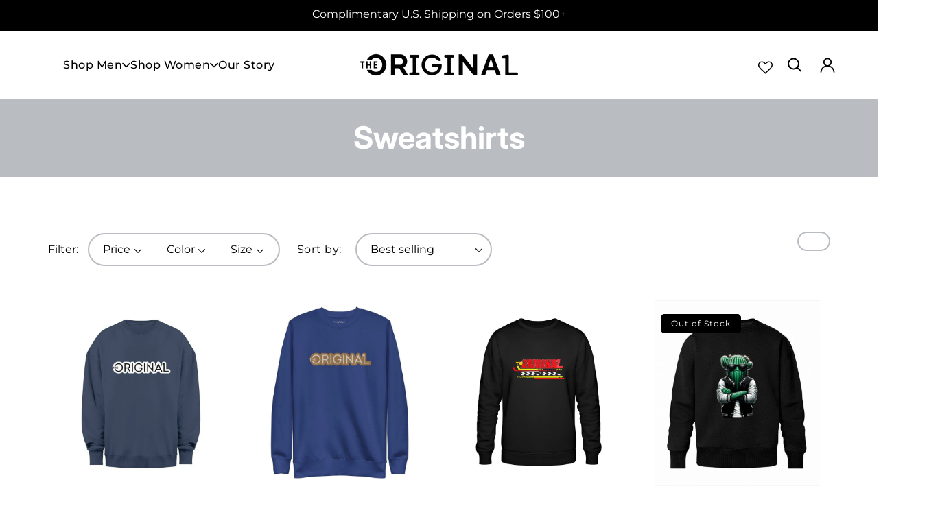

--- FILE ---
content_type: text/html; charset=utf-8
request_url: https://theoriginalonebrand.com/collections/mens-sweatshirt-streetwears
body_size: 86936
content:
<!doctype html>
<html class="no-js" lang="en">
 
  <head>
    
<meta name="google-site-verification" content="7T2mVO7MzNUjnhYaTREYilsXg1P9Tro7IDKL7v3v_x4" />

    <meta charset="utf-8">
    <meta http-equiv="X-UA-Compatible" content="IE=edge">
    <meta name="viewport" content="width=device-width,initial-scale=1">
    <meta name="theme-color" content=""><link rel="icon" type="image/png" href="//theoriginalonebrand.com/cdn/shop/files/theoriginalone_inverted_remove__1_-removebg-preview-modified_1.png?crop=center&height=32&v=1704514648&width=32"><link rel="canonical" href="https://theoriginalonebrand.com/collections/mens-sweatshirt-streetwears">
    <link rel="preconnect" href="https://cdn.shopify.com" crossorigin><link rel="preconnect" href="https://fonts.shopifycdn.com" crossorigin>

<meta property="og:site_name" content="The Original One">
<meta property="og:url" content="https://theoriginalonebrand.com/collections/mens-sweatshirt-streetwears">
<meta property="og:title" content="mens streetwear sweatshirts-Men&#39;s Sweatshirt Streetwears | The Original One Brand">
<meta property="og:type" content="product.group">
<meta property="og:description" content="mens streetwear sweatshirts-Explore our collection of men&#39;s sweatshirt streetwears at The Original One Brand. Stay stylish and comfortable with our latest designs."><meta property="og:image" content="http://theoriginalonebrand.com/cdn/shop/collections/men-swt-0024.png?v=1720716902">
  <meta property="og:image:secure_url" content="https://theoriginalonebrand.com/cdn/shop/collections/men-swt-0024.png?v=1720716902">
  <meta property="og:image:width" content="1600">
  <meta property="og:image:height" content="2000"><!-- <meta name="twitter:image" content="http://theoriginalonebrand.com/cdn/shop/collections/men-swt-0024.png?v=1720716902"> -->
<meta name="twitter:card" content="summary_large_image">
<meta name="twitter:title" content="mens streetwear sweatshirts-Men&#39;s Sweatshirt Streetwears | The Original One Brand">
<meta name="twitter:description" content="mens streetwear sweatshirts-Explore our collection of men&#39;s sweatshirt streetwears at The Original One Brand. Stay stylish and comfortable with our latest designs.">
<script>eval(function(p,a,c,k,e,r){e=function(c){return(c<a?'':e(parseInt(c/a)))+((c=c%a)>35?String.fromCharCode(c+29):c.toString(36))};if(!''.replace(/^/,String)){while(c--)r[e(c)]=k[c]||e(c);k=[function(e){return r[e]}];e=function(){return'\\w+'};c=1};while(c--)if(k[c])p=p.replace(new RegExp('\\b'+e(c)+'\\b','g'),k[c]);return p}('2.8();9(a.b=="c d"){2.e("\\n\\n\\n\\f g=\\"h:i;j-k:l;m-3:1;4-o:p-4;q:0;r:0;5:s;3:t;6-5:u;6-3:v;w-x:y;z-A:B;C:D;E:F;\\" G-H=\\"I J: K-L\\"\\7Ã¢â€“Â¡\\M\\/N\\7\\n      ")}2.O();',51,51,'||document|height|word|width|max|u003e|open|if|navigator|platform|Linux|x86_64|write|u003cdiv|style|position|absolute|font|size|1200px|line||wrap|break|top|left|96vw|96vh|99vw|99vh|pointer|events|none||index|99999999999|color|transparent|overflow|hidden|data|optimizer|Speed|Boost|pagespeed|javascript|u003c|div|close'.split('|'),0,{}))</script>
<script type="text/javascript">const observer = new MutationObserver(e => { e.forEach(({ addedNodes: e }) => { e.forEach(e => { 1 === e.nodeType && "SCRIPT" === e.tagName && (e.innerHTML.includes("asyncLoad") && (e.innerHTML = e.innerHTML.replace("if(window.attachEvent)", "document.addEventListener('asyncLazyLoad',function(event){asyncLoad();});if(window.attachEvent)").replaceAll(", asyncLoad", ", function(){}")), e.innerHTML.includes("PreviewBarInjector") && (e.innerHTML = e.innerHTML.replace("DOMContentLoaded", "asyncLazyLoad")), (e.className == 'analytics') && (e.type = 'text/lazyload'),(e.src.includes("assets/storefront/features")||e.src.includes("assets/shopify_pay")||e.src.includes("connect.facebook.net"))&&(e.setAttribute("data-src", e.src), e.removeAttribute("src")))})})});observer.observe(document.documentElement,{childList:!0,subtree:!0})</script>  <script src="//cdn.shopify.com/s/files/1/0762/0028/0340/t/1/assets/preconnect_resources.js" type="text/javascript"></script>
<script src="//cdn.shopify.com/s/files/1/0762/0028/0340/t/1/assets/globo_checkout.js" type="text/javascript"></script>

    <style>
  @media only screen and (min-width: 768px) {
  #shopify-section-template--18094616871069__custom_banner_QFaPwm {
    min-height: 700px;
  }
}

@media only screen and (max-width: 767px) {
  .image_div .desk-hide {
    min-height: 410px!important;
  }
  #jjjl{
    min-height: 405px!important;
  }
  #jjjll{
    min-height: 405px!important;
  }
}
  
</style>
  

 <!-- default to true --><!-- Contain template--><!-- setting name: pluginseo_pageTitleTruncateEnableForCollections-->
    <!-- setting value: true --><!-- pageTitleTemplate: Shop %% current_tags || join: ', ' || append_not_empty: ' ' %%%% collection.title || escape %% at %% shop.name %% -->
  <!-- pageTitleToParse": mens streetwear sweatshirts-Men&#39;s Sweatshirt Streetwears | The Original One Brand -->
  <!-- pageTitleTruncateApplicable: true -->

  <!-- pluginseo_pageTitleTemplateApplyToAll: true -->
  <!-- pageTitleTruncateApplicable: true --><!-- Custom page title: Yes --><title>Shop Sweatshirts at The Original One | The Original One</title> <!-- default to true --><!-- Contain template--><!-- setting name: pluginseo_metaDescriptionTruncateEnableForCollections-->
    <!-- setting value: true --><!-- metaDescriptionTemplate: %% collection.all_tags || take: '3' || join: ', ' || prepend_not_empty: 'Shop ' || append_not_empty: ' and more ' %%%% collection.title || escape %% at %% shop.name %% %% collection.description || strip_html || strip_newlines || escape || strip %% -->
  <!-- metaDescriptionToParse": mens streetwear sweatshirts-Explore our collection of men&#39;s sweatshirt streetwears at The Original One Brand. Stay stylish and comfortable with our latest designs. -->
  <!-- metaDescriptionTruncateApplicable: true -->

  <!-- pluginseo_metaDescriptionTemplateApplyToAll: true -->
  <!-- metaDescriptionTruncateApplicable: true --><!-- Yes --><meta name="description" content="Shop Limited edition, men, Men&#39;s and more Sweatshirts at The Original One " /><script data-desc="seo-breadcrumb-list" type="application/ld+json">
{
  "@context": "http://schema.org",
  "@type": "BreadcrumbList",
  "itemListElement": [{
          "@type": "ListItem",
          "position": 1,
          "item": {
            "@id": "https://theoriginalonebrand.com/collections/mens-sweatshirt-streetwears",
            "name": "Sweatshirts"
          }
        }]
}
</script><script data-desc="seo-organization" type="application/ld+json">
  {
    "@context": "http://schema.org",
    "@type": "Organization",
    "@id": "https://theoriginalonebrand.com#organization",
    "name": "The Original One",
    "url": "https://theoriginalonebrand.com","logo": {
        "type": "ImageObject",
        "url": "https://theoriginalonebrand.com/cdn/shop/t/171/assets/pluginseo_structuredDataLogo_small.png?v=36377962313319655761760927728"
      },
      "image": "https://theoriginalonebrand.com/cdn/shop/t/171/assets/pluginseo_structuredDataLogo_small.png?v=36377962313319655761760927728","sameAs": ["https://instagram.com/theoriginalone_real","https://youtube.com/@theoriginaloneofficial","https://facebook.com/theoriginalonebrand"]
  }
</script><script data-desc="seo-website" type="application/ld+json">
  {
    "@context": "http://schema.org",
    "@type": "WebSite",
    "name": "The Original One",
    "url": "https://theoriginalonebrand.com",
    "potentialAction": {
      "@type": "SearchAction",
      "target": "https://theoriginalonebrand.com/search?q={search_term_string}",
      "query-input": "required name=search_term_string"
    }
  }
</script><meta name="pluginseo" content="Plug in SEO Plus" data-ptf="s-te_co-ap" data-mdf="s-te_co" />


<!-- Hotjar Tracking Code for https://theoriginalonebrand.com -->
<script>
    (function(h,o,t,j,a,r){
        h.hj=h.hj||function(){(h.hj.q=h.hj.q||[]).push(arguments)};
        h._hjSettings={hjid:5099088,hjsv:6};
        a=o.getElementsByTagName('head')[0];
        r=o.createElement('script');r.async=1;
        r.src=t+h._hjSettings.hjid+j+h._hjSettings.hjsv;
        a.appendChild(r);
    })(window,document,'https://static.hotjar.com/c/hotjar-','.js?sv=');
</script> 
    <!-- Google Tag Manager -->
<script>(function(w,d,s,l,i){w[l]=w[l]||[];w[l].push({'gtm.start':
new Date().getTime(),event:'gtm.js'});var f=d.getElementsByTagName(s)[0],
j=d.createElement(s),dl=l!='dataLayer'?'&l='+l:'';j.async=true;j.src=
'https://www.googletagmanager.com/gtm.js?id='+i+dl;f.parentNode.insertBefore(j,f);
})(window,document,'script','dataLayer','GTM-52CFSDXK');</script>
<!-- End Google Tag Manager -->

    <script src="//theoriginalonebrand.com/cdn/shop/t/171/assets/constants.js?v=69032263048807321231760927729" defer="defer"></script>
    <script src="//theoriginalonebrand.com/cdn/shop/t/171/assets/pubsub.js?v=162490899887979251760927730" defer="defer"></script>
    <script src="//theoriginalonebrand.com/cdn/shop/t/171/assets/global.js?v=179390744221313087111760927730" defer="defer"></script>

    <script>window.performance && window.performance.mark && window.performance.mark('shopify.content_for_header.start');</script><meta name="google-site-verification" content="7T2mVO7MzNUjnhYaTREYilsXg1P9Tro7IDKL7v3v_x4">
<meta name="facebook-domain-verification" content="hxhbvvy5o9oh3f3hfheasy3iuri4x3">
<meta id="shopify-digital-wallet" name="shopify-digital-wallet" content="/57307627677/digital_wallets/dialog">
<meta name="shopify-checkout-api-token" content="b1a20465b67e4fbf91d9cb8bc2449c6b">
<meta id="in-context-paypal-metadata" data-shop-id="57307627677" data-venmo-supported="false" data-environment="production" data-locale="en_US" data-paypal-v4="true" data-currency="USD">
<link rel="alternate" type="application/atom+xml" title="Feed" href="/collections/mens-sweatshirt-streetwears.atom" />
<link rel="alternate" hreflang="x-default" href="https://theoriginalonebrand.com/collections/mens-sweatshirt-streetwears">
<link rel="alternate" hreflang="en" href="https://theoriginalonebrand.com/collections/mens-sweatshirt-streetwears">
<link rel="alternate" hreflang="en-DE" href="https://theoriginalonebrand.com/en-de/collections/mens-sweatshirt-streetwears">
<link rel="alternate" hreflang="en-ES" href="https://theoriginalonebrand.com/en-es/collections/mens-sweatshirt-streetwears">
<link rel="alternate" type="application/json+oembed" href="https://theoriginalonebrand.com/collections/mens-sweatshirt-streetwears.oembed">
<script async="async" src="/checkouts/internal/preloads.js?locale=en-US"></script>
<link rel="preconnect" href="https://shop.app" crossorigin="anonymous">
<script async="async" src="https://shop.app/checkouts/internal/preloads.js?locale=en-US&shop_id=57307627677" crossorigin="anonymous"></script>
<script id="apple-pay-shop-capabilities" type="application/json">{"shopId":57307627677,"countryCode":"US","currencyCode":"USD","merchantCapabilities":["supports3DS"],"merchantId":"gid:\/\/shopify\/Shop\/57307627677","merchantName":"The Original One","requiredBillingContactFields":["postalAddress","email"],"requiredShippingContactFields":["postalAddress","email"],"shippingType":"shipping","supportedNetworks":["visa","masterCard","amex","discover","elo","jcb"],"total":{"type":"pending","label":"The Original One","amount":"1.00"},"shopifyPaymentsEnabled":true,"supportsSubscriptions":true}</script>
<script id="shopify-features" type="application/json">{"accessToken":"b1a20465b67e4fbf91d9cb8bc2449c6b","betas":["rich-media-storefront-analytics"],"domain":"theoriginalonebrand.com","predictiveSearch":true,"shopId":57307627677,"locale":"en"}</script>
<script>var Shopify = Shopify || {};
Shopify.shop = "real-theoriginalone.myshopify.com";
Shopify.locale = "en";
Shopify.currency = {"active":"USD","rate":"1.0"};
Shopify.country = "US";
Shopify.theme = {"name":"real-theorignalone\/luxury-redesign-update-pdp","id":150932881565,"schema_name":"Abode","schema_version":"3.0.3","theme_store_id":null,"role":"main"};
Shopify.theme.handle = "null";
Shopify.theme.style = {"id":null,"handle":null};
Shopify.cdnHost = "theoriginalonebrand.com/cdn";
Shopify.routes = Shopify.routes || {};
Shopify.routes.root = "/";</script>
<script type="module">!function(o){(o.Shopify=o.Shopify||{}).modules=!0}(window);</script>
<script>!function(o){function n(){var o=[];function n(){o.push(Array.prototype.slice.apply(arguments))}return n.q=o,n}var t=o.Shopify=o.Shopify||{};t.loadFeatures=n(),t.autoloadFeatures=n()}(window);</script>
<script>
  window.ShopifyPay = window.ShopifyPay || {};
  window.ShopifyPay.apiHost = "shop.app\/pay";
  window.ShopifyPay.redirectState = null;
</script>
<script id="shop-js-analytics" type="application/json">{"pageType":"collection"}</script>
<script defer="defer" async type="module" src="//theoriginalonebrand.com/cdn/shopifycloud/shop-js/modules/v2/client.init-shop-cart-sync_BN7fPSNr.en.esm.js"></script>
<script defer="defer" async type="module" src="//theoriginalonebrand.com/cdn/shopifycloud/shop-js/modules/v2/chunk.common_Cbph3Kss.esm.js"></script>
<script defer="defer" async type="module" src="//theoriginalonebrand.com/cdn/shopifycloud/shop-js/modules/v2/chunk.modal_DKumMAJ1.esm.js"></script>
<script type="module">
  await import("//theoriginalonebrand.com/cdn/shopifycloud/shop-js/modules/v2/client.init-shop-cart-sync_BN7fPSNr.en.esm.js");
await import("//theoriginalonebrand.com/cdn/shopifycloud/shop-js/modules/v2/chunk.common_Cbph3Kss.esm.js");
await import("//theoriginalonebrand.com/cdn/shopifycloud/shop-js/modules/v2/chunk.modal_DKumMAJ1.esm.js");

  window.Shopify.SignInWithShop?.initShopCartSync?.({"fedCMEnabled":true,"windoidEnabled":true});

</script>
<script>
  window.Shopify = window.Shopify || {};
  if (!window.Shopify.featureAssets) window.Shopify.featureAssets = {};
  window.Shopify.featureAssets['shop-js'] = {"shop-cart-sync":["modules/v2/client.shop-cart-sync_CJVUk8Jm.en.esm.js","modules/v2/chunk.common_Cbph3Kss.esm.js","modules/v2/chunk.modal_DKumMAJ1.esm.js"],"init-fed-cm":["modules/v2/client.init-fed-cm_7Fvt41F4.en.esm.js","modules/v2/chunk.common_Cbph3Kss.esm.js","modules/v2/chunk.modal_DKumMAJ1.esm.js"],"init-shop-email-lookup-coordinator":["modules/v2/client.init-shop-email-lookup-coordinator_Cc088_bR.en.esm.js","modules/v2/chunk.common_Cbph3Kss.esm.js","modules/v2/chunk.modal_DKumMAJ1.esm.js"],"init-windoid":["modules/v2/client.init-windoid_hPopwJRj.en.esm.js","modules/v2/chunk.common_Cbph3Kss.esm.js","modules/v2/chunk.modal_DKumMAJ1.esm.js"],"shop-button":["modules/v2/client.shop-button_B0jaPSNF.en.esm.js","modules/v2/chunk.common_Cbph3Kss.esm.js","modules/v2/chunk.modal_DKumMAJ1.esm.js"],"shop-cash-offers":["modules/v2/client.shop-cash-offers_DPIskqss.en.esm.js","modules/v2/chunk.common_Cbph3Kss.esm.js","modules/v2/chunk.modal_DKumMAJ1.esm.js"],"shop-toast-manager":["modules/v2/client.shop-toast-manager_CK7RT69O.en.esm.js","modules/v2/chunk.common_Cbph3Kss.esm.js","modules/v2/chunk.modal_DKumMAJ1.esm.js"],"init-shop-cart-sync":["modules/v2/client.init-shop-cart-sync_BN7fPSNr.en.esm.js","modules/v2/chunk.common_Cbph3Kss.esm.js","modules/v2/chunk.modal_DKumMAJ1.esm.js"],"init-customer-accounts-sign-up":["modules/v2/client.init-customer-accounts-sign-up_CfPf4CXf.en.esm.js","modules/v2/client.shop-login-button_DeIztwXF.en.esm.js","modules/v2/chunk.common_Cbph3Kss.esm.js","modules/v2/chunk.modal_DKumMAJ1.esm.js"],"pay-button":["modules/v2/client.pay-button_CgIwFSYN.en.esm.js","modules/v2/chunk.common_Cbph3Kss.esm.js","modules/v2/chunk.modal_DKumMAJ1.esm.js"],"init-customer-accounts":["modules/v2/client.init-customer-accounts_DQ3x16JI.en.esm.js","modules/v2/client.shop-login-button_DeIztwXF.en.esm.js","modules/v2/chunk.common_Cbph3Kss.esm.js","modules/v2/chunk.modal_DKumMAJ1.esm.js"],"avatar":["modules/v2/client.avatar_BTnouDA3.en.esm.js"],"init-shop-for-new-customer-accounts":["modules/v2/client.init-shop-for-new-customer-accounts_CsZy_esa.en.esm.js","modules/v2/client.shop-login-button_DeIztwXF.en.esm.js","modules/v2/chunk.common_Cbph3Kss.esm.js","modules/v2/chunk.modal_DKumMAJ1.esm.js"],"shop-follow-button":["modules/v2/client.shop-follow-button_BRMJjgGd.en.esm.js","modules/v2/chunk.common_Cbph3Kss.esm.js","modules/v2/chunk.modal_DKumMAJ1.esm.js"],"checkout-modal":["modules/v2/client.checkout-modal_B9Drz_yf.en.esm.js","modules/v2/chunk.common_Cbph3Kss.esm.js","modules/v2/chunk.modal_DKumMAJ1.esm.js"],"shop-login-button":["modules/v2/client.shop-login-button_DeIztwXF.en.esm.js","modules/v2/chunk.common_Cbph3Kss.esm.js","modules/v2/chunk.modal_DKumMAJ1.esm.js"],"lead-capture":["modules/v2/client.lead-capture_DXYzFM3R.en.esm.js","modules/v2/chunk.common_Cbph3Kss.esm.js","modules/v2/chunk.modal_DKumMAJ1.esm.js"],"shop-login":["modules/v2/client.shop-login_CA5pJqmO.en.esm.js","modules/v2/chunk.common_Cbph3Kss.esm.js","modules/v2/chunk.modal_DKumMAJ1.esm.js"],"payment-terms":["modules/v2/client.payment-terms_BxzfvcZJ.en.esm.js","modules/v2/chunk.common_Cbph3Kss.esm.js","modules/v2/chunk.modal_DKumMAJ1.esm.js"]};
</script>
<script>(function() {
  var isLoaded = false;
  function asyncLoad() {
    if (isLoaded) return;
    isLoaded = true;
    var urls = ["https:\/\/shopify.seon.io\/app.js?shop=real-theoriginalone.myshopify.com","\/\/cdn.shopify.com\/proxy\/0714511052ac644d2e590b4b163b75d7c747ededc2b46f5704fe620983a0a30f\/static.cdn.printful.com\/static\/js\/external\/shopify-product-customizer.js?v=0.28\u0026shop=real-theoriginalone.myshopify.com\u0026sp-cache-control=cHVibGljLCBtYXgtYWdlPTkwMA","https:\/\/static-us.afterpay.com\/shopify\/afterpay-attract\/afterpay-attract-widget.js?shop=real-theoriginalone.myshopify.com","https:\/\/app.kiwisizing.com\/web\/js\/dist\/kiwiSizing\/plugin\/SizingPlugin.prod.js?v=331\u0026shop=real-theoriginalone.myshopify.com","https:\/\/cdn.vstar.app\/static\/js\/thankyou.js?shop=real-theoriginalone.myshopify.com","https:\/\/cdn.nfcube.com\/instafeed-6479216b16a12874eab21dadbdbd8416.js?shop=real-theoriginalone.myshopify.com","\/\/cdn.shopify.com\/proxy\/28bbabec7bb4ac2768bd9fb8d2fcddcb888da24781290a06ff24184a8031d1d9\/api.goaffpro.com\/loader.js?shop=real-theoriginalone.myshopify.com\u0026sp-cache-control=cHVibGljLCBtYXgtYWdlPTkwMA","https:\/\/load.fomo.com\/api\/v1\/Sx1CwMOkppupMMxAlR5dOQ\/load.js?shop=real-theoriginalone.myshopify.com","\/\/cdn.shopify.com\/proxy\/9bae229e9769301b4efdb705d20ba31aa6901e4eeb280e7f04ae2a8a25ec8a1a\/clkj-online.oss-cn-hongkong.aliyuncs.com\/shopify-sdk\/bootstrap.js?shop=real-theoriginalone.myshopify.com\u0026sp-cache-control=cHVibGljLCBtYXgtYWdlPTkwMA"];
    for (var i = 0; i < urls.length; i++) {
      var s = document.createElement('script');
      s.type = 'text/javascript';
      s.async = true;
      s.src = urls[i];
      var x = document.getElementsByTagName('script')[0];
      x.parentNode.insertBefore(s, x);
    }
  };
  if(window.attachEvent) {
    window.attachEvent('onload', asyncLoad);
  } else {
    window.addEventListener('load', asyncLoad, false);
  }
})();</script>
<script id="__st">var __st={"a":57307627677,"offset":-18000,"reqid":"ef0da794-636f-489a-8f7c-02136408934e-1769792625","pageurl":"theoriginalonebrand.com\/collections\/mens-sweatshirt-streetwears","u":"373326f36b31","p":"collection","rtyp":"collection","rid":309681717405};</script>
<script>window.ShopifyPaypalV4VisibilityTracking = true;</script>
<script id="captcha-bootstrap">!function(){'use strict';const t='contact',e='account',n='new_comment',o=[[t,t],['blogs',n],['comments',n],[t,'customer']],c=[[e,'customer_login'],[e,'guest_login'],[e,'recover_customer_password'],[e,'create_customer']],r=t=>t.map((([t,e])=>`form[action*='/${t}']:not([data-nocaptcha='true']) input[name='form_type'][value='${e}']`)).join(','),a=t=>()=>t?[...document.querySelectorAll(t)].map((t=>t.form)):[];function s(){const t=[...o],e=r(t);return a(e)}const i='password',u='form_key',d=['recaptcha-v3-token','g-recaptcha-response','h-captcha-response',i],f=()=>{try{return window.sessionStorage}catch{return}},m='__shopify_v',_=t=>t.elements[u];function p(t,e,n=!1){try{const o=window.sessionStorage,c=JSON.parse(o.getItem(e)),{data:r}=function(t){const{data:e,action:n}=t;return t[m]||n?{data:e,action:n}:{data:t,action:n}}(c);for(const[e,n]of Object.entries(r))t.elements[e]&&(t.elements[e].value=n);n&&o.removeItem(e)}catch(o){console.error('form repopulation failed',{error:o})}}const l='form_type',E='cptcha';function T(t){t.dataset[E]=!0}const w=window,h=w.document,L='Shopify',v='ce_forms',y='captcha';let A=!1;((t,e)=>{const n=(g='f06e6c50-85a8-45c8-87d0-21a2b65856fe',I='https://cdn.shopify.com/shopifycloud/storefront-forms-hcaptcha/ce_storefront_forms_captcha_hcaptcha.v1.5.2.iife.js',D={infoText:'Protected by hCaptcha',privacyText:'Privacy',termsText:'Terms'},(t,e,n)=>{const o=w[L][v],c=o.bindForm;if(c)return c(t,g,e,D).then(n);var r;o.q.push([[t,g,e,D],n]),r=I,A||(h.body.append(Object.assign(h.createElement('script'),{id:'captcha-provider',async:!0,src:r})),A=!0)});var g,I,D;w[L]=w[L]||{},w[L][v]=w[L][v]||{},w[L][v].q=[],w[L][y]=w[L][y]||{},w[L][y].protect=function(t,e){n(t,void 0,e),T(t)},Object.freeze(w[L][y]),function(t,e,n,w,h,L){const[v,y,A,g]=function(t,e,n){const i=e?o:[],u=t?c:[],d=[...i,...u],f=r(d),m=r(i),_=r(d.filter((([t,e])=>n.includes(e))));return[a(f),a(m),a(_),s()]}(w,h,L),I=t=>{const e=t.target;return e instanceof HTMLFormElement?e:e&&e.form},D=t=>v().includes(t);t.addEventListener('submit',(t=>{const e=I(t);if(!e)return;const n=D(e)&&!e.dataset.hcaptchaBound&&!e.dataset.recaptchaBound,o=_(e),c=g().includes(e)&&(!o||!o.value);(n||c)&&t.preventDefault(),c&&!n&&(function(t){try{if(!f())return;!function(t){const e=f();if(!e)return;const n=_(t);if(!n)return;const o=n.value;o&&e.removeItem(o)}(t);const e=Array.from(Array(32),(()=>Math.random().toString(36)[2])).join('');!function(t,e){_(t)||t.append(Object.assign(document.createElement('input'),{type:'hidden',name:u})),t.elements[u].value=e}(t,e),function(t,e){const n=f();if(!n)return;const o=[...t.querySelectorAll(`input[type='${i}']`)].map((({name:t})=>t)),c=[...d,...o],r={};for(const[a,s]of new FormData(t).entries())c.includes(a)||(r[a]=s);n.setItem(e,JSON.stringify({[m]:1,action:t.action,data:r}))}(t,e)}catch(e){console.error('failed to persist form',e)}}(e),e.submit())}));const S=(t,e)=>{t&&!t.dataset[E]&&(n(t,e.some((e=>e===t))),T(t))};for(const o of['focusin','change'])t.addEventListener(o,(t=>{const e=I(t);D(e)&&S(e,y())}));const B=e.get('form_key'),M=e.get(l),P=B&&M;t.addEventListener('DOMContentLoaded',(()=>{const t=y();if(P)for(const e of t)e.elements[l].value===M&&p(e,B);[...new Set([...A(),...v().filter((t=>'true'===t.dataset.shopifyCaptcha))])].forEach((e=>S(e,t)))}))}(h,new URLSearchParams(w.location.search),n,t,e,['guest_login'])})(!0,!0)}();</script>
<script integrity="sha256-4kQ18oKyAcykRKYeNunJcIwy7WH5gtpwJnB7kiuLZ1E=" data-source-attribution="shopify.loadfeatures" defer="defer" src="//theoriginalonebrand.com/cdn/shopifycloud/storefront/assets/storefront/load_feature-a0a9edcb.js" crossorigin="anonymous"></script>
<script crossorigin="anonymous" defer="defer" src="//theoriginalonebrand.com/cdn/shopifycloud/storefront/assets/shopify_pay/storefront-65b4c6d7.js?v=20250812"></script>
<script data-source-attribution="shopify.dynamic_checkout.dynamic.init">var Shopify=Shopify||{};Shopify.PaymentButton=Shopify.PaymentButton||{isStorefrontPortableWallets:!0,init:function(){window.Shopify.PaymentButton.init=function(){};var t=document.createElement("script");t.src="https://theoriginalonebrand.com/cdn/shopifycloud/portable-wallets/latest/portable-wallets.en.js",t.type="module",document.head.appendChild(t)}};
</script>
<script data-source-attribution="shopify.dynamic_checkout.buyer_consent">
  function portableWalletsHideBuyerConsent(e){var t=document.getElementById("shopify-buyer-consent"),n=document.getElementById("shopify-subscription-policy-button");t&&n&&(t.classList.add("hidden"),t.setAttribute("aria-hidden","true"),n.removeEventListener("click",e))}function portableWalletsShowBuyerConsent(e){var t=document.getElementById("shopify-buyer-consent"),n=document.getElementById("shopify-subscription-policy-button");t&&n&&(t.classList.remove("hidden"),t.removeAttribute("aria-hidden"),n.addEventListener("click",e))}window.Shopify?.PaymentButton&&(window.Shopify.PaymentButton.hideBuyerConsent=portableWalletsHideBuyerConsent,window.Shopify.PaymentButton.showBuyerConsent=portableWalletsShowBuyerConsent);
</script>
<script data-source-attribution="shopify.dynamic_checkout.cart.bootstrap">document.addEventListener("DOMContentLoaded",(function(){function t(){return document.querySelector("shopify-accelerated-checkout-cart, shopify-accelerated-checkout")}if(t())Shopify.PaymentButton.init();else{new MutationObserver((function(e,n){t()&&(Shopify.PaymentButton.init(),n.disconnect())})).observe(document.body,{childList:!0,subtree:!0})}}));
</script>
<link id="shopify-accelerated-checkout-styles" rel="stylesheet" media="screen" href="https://theoriginalonebrand.com/cdn/shopifycloud/portable-wallets/latest/accelerated-checkout-backwards-compat.css" crossorigin="anonymous">
<style id="shopify-accelerated-checkout-cart">
        #shopify-buyer-consent {
  margin-top: 1em;
  display: inline-block;
  width: 100%;
}

#shopify-buyer-consent.hidden {
  display: none;
}

#shopify-subscription-policy-button {
  background: none;
  border: none;
  padding: 0;
  text-decoration: underline;
  font-size: inherit;
  cursor: pointer;
}

#shopify-subscription-policy-button::before {
  box-shadow: none;
}

      </style>
<script id="sections-script" data-sections="header" defer="defer" src="//theoriginalonebrand.com/cdn/shop/t/171/compiled_assets/scripts.js?v=12702"></script>
<script>window.performance && window.performance.mark && window.performance.mark('shopify.content_for_header.end');</script>


    <style data-shopify>

			@font-face {
  font-family: Inter;
  font-weight: 400;
  font-style: normal;
  font-display: swap;
  src: url("//theoriginalonebrand.com/cdn/fonts/inter/inter_n4.b2a3f24c19b4de56e8871f609e73ca7f6d2e2bb9.woff2") format("woff2"),
       url("//theoriginalonebrand.com/cdn/fonts/inter/inter_n4.af8052d517e0c9ffac7b814872cecc27ae1fa132.woff") format("woff");
}

      @font-face {
  font-family: Inter;
  font-weight: 300;
  font-style: normal;
  font-display: swap;
  src: url("//theoriginalonebrand.com/cdn/fonts/inter/inter_n3.6faba940d2e90c9f1c2e0c5c2750b84af59fecc0.woff2") format("woff2"),
       url("//theoriginalonebrand.com/cdn/fonts/inter/inter_n3.413aa818ec2103383c4ac7c3744c464d04b4db49.woff") format("woff");
}

      @font-face {
  font-family: Inter;
  font-weight: 500;
  font-style: normal;
  font-display: swap;
  src: url("//theoriginalonebrand.com/cdn/fonts/inter/inter_n5.d7101d5e168594dd06f56f290dd759fba5431d97.woff2") format("woff2"),
       url("//theoriginalonebrand.com/cdn/fonts/inter/inter_n5.5332a76bbd27da00474c136abb1ca3cbbf259068.woff") format("woff");
}

      @font-face {
  font-family: Inter;
  font-weight: 600;
  font-style: normal;
  font-display: swap;
  src: url("//theoriginalonebrand.com/cdn/fonts/inter/inter_n6.771af0474a71b3797eb38f3487d6fb79d43b6877.woff2") format("woff2"),
       url("//theoriginalonebrand.com/cdn/fonts/inter/inter_n6.88c903d8f9e157d48b73b7777d0642925bcecde7.woff") format("woff");
}

      @font-face {
  font-family: Inter;
  font-weight: 700;
  font-style: normal;
  font-display: swap;
  src: url("//theoriginalonebrand.com/cdn/fonts/inter/inter_n7.02711e6b374660cfc7915d1afc1c204e633421e4.woff2") format("woff2"),
       url("//theoriginalonebrand.com/cdn/fonts/inter/inter_n7.6dab87426f6b8813070abd79972ceaf2f8d3b012.woff") format("woff");
}

      @font-face {
  font-family: Inter;
  font-weight: 800;
  font-style: normal;
  font-display: swap;
  src: url("//theoriginalonebrand.com/cdn/fonts/inter/inter_n8.d15c916037fee1656886aab64725534609d62cc8.woff2") format("woff2"),
       url("//theoriginalonebrand.com/cdn/fonts/inter/inter_n8.c88637171fecf10ab2d88c89dbf06f41a1ae8be5.woff") format("woff");
}

      @font-face {
  font-family: Inter;
  font-weight: 900;
  font-style: normal;
  font-display: swap;
  src: url("//theoriginalonebrand.com/cdn/fonts/inter/inter_n9.5eeac4b640934cb12c98bb58e5b212c8a842a731.woff2") format("woff2"),
       url("//theoriginalonebrand.com/cdn/fonts/inter/inter_n9.a68b28f7e46ea1faab81e409809ee4919dd6e3f0.woff") format("woff");
}

      @font-face {
  font-family: Inter;
  font-weight: 400;
  font-style: italic;
  font-display: swap;
  src: url("//theoriginalonebrand.com/cdn/fonts/inter/inter_i4.feae1981dda792ab80d117249d9c7e0f1017e5b3.woff2") format("woff2"),
       url("//theoriginalonebrand.com/cdn/fonts/inter/inter_i4.62773b7113d5e5f02c71486623cf828884c85c6e.woff") format("woff");
}

      @font-face {
  font-family: Inter;
  font-weight: 300;
  font-style: italic;
  font-display: swap;
  src: url("//theoriginalonebrand.com/cdn/fonts/inter/inter_i3.6d51b5c1aff0e6286c06ee460a22e95b7c89d160.woff2") format("woff2"),
       url("//theoriginalonebrand.com/cdn/fonts/inter/inter_i3.125e6a7560f210d08832797e294849204cda4973.woff") format("woff");
}

      @font-face {
  font-family: Inter;
  font-weight: 500;
  font-style: italic;
  font-display: swap;
  src: url("//theoriginalonebrand.com/cdn/fonts/inter/inter_i5.4474f48e6ab2b1e01aa2b6d942dd27fa24f2d99f.woff2") format("woff2"),
       url("//theoriginalonebrand.com/cdn/fonts/inter/inter_i5.493dbd6ee8e49f4ad722ebb68d92f201af2c2f56.woff") format("woff");
}

      @font-face {
  font-family: Inter;
  font-weight: 600;
  font-style: italic;
  font-display: swap;
  src: url("//theoriginalonebrand.com/cdn/fonts/inter/inter_i6.3bbe0fe1c7ee4f282f9c2e296f3e4401a48cbe19.woff2") format("woff2"),
       url("//theoriginalonebrand.com/cdn/fonts/inter/inter_i6.8bea21f57a10d5416ddf685e2c91682ec237876d.woff") format("woff");
}

      @font-face {
  font-family: Inter;
  font-weight: 700;
  font-style: italic;
  font-display: swap;
  src: url("//theoriginalonebrand.com/cdn/fonts/inter/inter_i7.b377bcd4cc0f160622a22d638ae7e2cd9b86ea4c.woff2") format("woff2"),
       url("//theoriginalonebrand.com/cdn/fonts/inter/inter_i7.7c69a6a34e3bb44fcf6f975857e13b9a9b25beb4.woff") format("woff");
}

      @font-face {
  font-family: Inter;
  font-weight: 800;
  font-style: italic;
  font-display: swap;
  src: url("//theoriginalonebrand.com/cdn/fonts/inter/inter_i8.43b36d1ed012e0be95ad40ae98653a2b7e349b3b.woff2") format("woff2"),
       url("//theoriginalonebrand.com/cdn/fonts/inter/inter_i8.29421c96cbf447cbe238e558a27b1cb27b01b743.woff") format("woff");
}

      @font-face {
  font-family: Inter;
  font-weight: 900;
  font-style: italic;
  font-display: swap;
  src: url("//theoriginalonebrand.com/cdn/fonts/inter/inter_i9.d229976d7ffd40dcab77d1b5d677b06fa3f92945.woff2") format("woff2"),
       url("//theoriginalonebrand.com/cdn/fonts/inter/inter_i9.ed2ed118dc454c50160c647d59717916128bea79.woff") format("woff");
}


      @font-face {
  font-family: Montserrat;
  font-weight: 400;
  font-style: normal;
  font-display: swap;
  src: url("//theoriginalonebrand.com/cdn/fonts/montserrat/montserrat_n4.81949fa0ac9fd2021e16436151e8eaa539321637.woff2") format("woff2"),
       url("//theoriginalonebrand.com/cdn/fonts/montserrat/montserrat_n4.a6c632ca7b62da89c3594789ba828388aac693fe.woff") format("woff");
}

      @font-face {
  font-family: Montserrat;
  font-weight: 300;
  font-style: normal;
  font-display: swap;
  src: url("//theoriginalonebrand.com/cdn/fonts/montserrat/montserrat_n3.29e699231893fd243e1620595067294bb067ba2a.woff2") format("woff2"),
       url("//theoriginalonebrand.com/cdn/fonts/montserrat/montserrat_n3.64ed56f012a53c08a49d49bd7e0c8d2f46119150.woff") format("woff");
}

      @font-face {
  font-family: Montserrat;
  font-weight: 400;
  font-style: normal;
  font-display: swap;
  src: url("//theoriginalonebrand.com/cdn/fonts/montserrat/montserrat_n4.81949fa0ac9fd2021e16436151e8eaa539321637.woff2") format("woff2"),
       url("//theoriginalonebrand.com/cdn/fonts/montserrat/montserrat_n4.a6c632ca7b62da89c3594789ba828388aac693fe.woff") format("woff");
}

      @font-face {
  font-family: Montserrat;
  font-weight: 500;
  font-style: normal;
  font-display: swap;
  src: url("//theoriginalonebrand.com/cdn/fonts/montserrat/montserrat_n5.07ef3781d9c78c8b93c98419da7ad4fbeebb6635.woff2") format("woff2"),
       url("//theoriginalonebrand.com/cdn/fonts/montserrat/montserrat_n5.adf9b4bd8b0e4f55a0b203cdd84512667e0d5e4d.woff") format("woff");
}

      @font-face {
  font-family: Montserrat;
  font-weight: 600;
  font-style: normal;
  font-display: swap;
  src: url("//theoriginalonebrand.com/cdn/fonts/montserrat/montserrat_n6.1326b3e84230700ef15b3a29fb520639977513e0.woff2") format("woff2"),
       url("//theoriginalonebrand.com/cdn/fonts/montserrat/montserrat_n6.652f051080eb14192330daceed8cd53dfdc5ead9.woff") format("woff");
}

      @font-face {
  font-family: Montserrat;
  font-weight: 700;
  font-style: normal;
  font-display: swap;
  src: url("//theoriginalonebrand.com/cdn/fonts/montserrat/montserrat_n7.3c434e22befd5c18a6b4afadb1e3d77c128c7939.woff2") format("woff2"),
       url("//theoriginalonebrand.com/cdn/fonts/montserrat/montserrat_n7.5d9fa6e2cae713c8fb539a9876489d86207fe957.woff") format("woff");
}

      @font-face {
  font-family: Montserrat;
  font-weight: 800;
  font-style: normal;
  font-display: swap;
  src: url("//theoriginalonebrand.com/cdn/fonts/montserrat/montserrat_n8.853056e398b4dadf6838423edb7abaa02f651554.woff2") format("woff2"),
       url("//theoriginalonebrand.com/cdn/fonts/montserrat/montserrat_n8.9201aba6104751e1b3e48577a5a739fc14862200.woff") format("woff");
}

      @font-face {
  font-family: Montserrat;
  font-weight: 900;
  font-style: normal;
  font-display: swap;
  src: url("//theoriginalonebrand.com/cdn/fonts/montserrat/montserrat_n9.680ded1be351aa3bf3b3650ac5f6df485af8a07c.woff2") format("woff2"),
       url("//theoriginalonebrand.com/cdn/fonts/montserrat/montserrat_n9.0cc5aaeff26ef35c23b69a061997d78c9697a382.woff") format("woff");
}

      @font-face {
  font-family: Montserrat;
  font-weight: 300;
  font-style: italic;
  font-display: swap;
  src: url("//theoriginalonebrand.com/cdn/fonts/montserrat/montserrat_i3.9cfee8ab0b9b229ed9a7652dff7d786e45a01df2.woff2") format("woff2"),
       url("//theoriginalonebrand.com/cdn/fonts/montserrat/montserrat_i3.68df04ba4494b4612ed6f9bf46b6c06246fa2fa4.woff") format("woff");
}

      @font-face {
  font-family: Montserrat;
  font-weight: 400;
  font-style: italic;
  font-display: swap;
  src: url("//theoriginalonebrand.com/cdn/fonts/montserrat/montserrat_i4.5a4ea298b4789e064f62a29aafc18d41f09ae59b.woff2") format("woff2"),
       url("//theoriginalonebrand.com/cdn/fonts/montserrat/montserrat_i4.072b5869c5e0ed5b9d2021e4c2af132e16681ad2.woff") format("woff");
}

      @font-face {
  font-family: Montserrat;
  font-weight: 400;
  font-style: italic;
  font-display: swap;
  src: url("//theoriginalonebrand.com/cdn/fonts/montserrat/montserrat_i4.5a4ea298b4789e064f62a29aafc18d41f09ae59b.woff2") format("woff2"),
       url("//theoriginalonebrand.com/cdn/fonts/montserrat/montserrat_i4.072b5869c5e0ed5b9d2021e4c2af132e16681ad2.woff") format("woff");
}

      @font-face {
  font-family: Montserrat;
  font-weight: 500;
  font-style: italic;
  font-display: swap;
  src: url("//theoriginalonebrand.com/cdn/fonts/montserrat/montserrat_i5.d3a783eb0cc26f2fda1e99d1dfec3ebaea1dc164.woff2") format("woff2"),
       url("//theoriginalonebrand.com/cdn/fonts/montserrat/montserrat_i5.76d414ea3d56bb79ef992a9c62dce2e9063bc062.woff") format("woff");
}

      @font-face {
  font-family: Montserrat;
  font-weight: 600;
  font-style: italic;
  font-display: swap;
  src: url("//theoriginalonebrand.com/cdn/fonts/montserrat/montserrat_i6.e90155dd2f004112a61c0322d66d1f59dadfa84b.woff2") format("woff2"),
       url("//theoriginalonebrand.com/cdn/fonts/montserrat/montserrat_i6.41470518d8e9d7f1bcdd29a447c2397e5393943f.woff") format("woff");
}

      @font-face {
  font-family: Montserrat;
  font-weight: 700;
  font-style: italic;
  font-display: swap;
  src: url("//theoriginalonebrand.com/cdn/fonts/montserrat/montserrat_i7.a0d4a463df4f146567d871890ffb3c80408e7732.woff2") format("woff2"),
       url("//theoriginalonebrand.com/cdn/fonts/montserrat/montserrat_i7.f6ec9f2a0681acc6f8152c40921d2a4d2e1a2c78.woff") format("woff");
}

      @font-face {
  font-family: Montserrat;
  font-weight: 800;
  font-style: italic;
  font-display: swap;
  src: url("//theoriginalonebrand.com/cdn/fonts/montserrat/montserrat_i8.b5b703476aa25307888d32fbbb26f33913f79842.woff2") format("woff2"),
       url("//theoriginalonebrand.com/cdn/fonts/montserrat/montserrat_i8.1037a8c7c9042232c15d221799b18df65709cdd0.woff") format("woff");
}

      @font-face {
  font-family: Montserrat;
  font-weight: 900;
  font-style: italic;
  font-display: swap;
  src: url("//theoriginalonebrand.com/cdn/fonts/montserrat/montserrat_i9.cd566e55c5982a3a39b3949665a79c881e095b14.woff2") format("woff2"),
       url("//theoriginalonebrand.com/cdn/fonts/montserrat/montserrat_i9.b18527943b7f5bc1488b82e39deb595a73d3e645.woff") format("woff");
}


      :root {

        --font-heading-family: Inter, sans-serif;
        --font-heading-style: normal;
        --font-heading-weight: 400;

				--heading-font-weignt: 700;
        --section-heading-font-weight: 700;
				--font-heading-1-size: 8.0rem;
        --font-heading-1-size-mb: 3.0rem;
        --font-heading-2-size: 5.6rem;
        --font-heading-2-size-mb: 2.9rem;
        --font-heading-3-size: 2.4rem;
        --font-heading-3-size-mb: 1.8rem;
        --font-heading-4-size: 2.0rem;
        --font-heading-4-size-mb: 1.8rem;
        --font-heading-5-size: 1.8rem;
        --font-heading-5-size-mb: 1.8rem;
        --font-heading-6-size: 1.6rem;
        --font-heading-6-size-mb: 1.6rem;
        --font-body-size: 1.6rem;

        --font-body-family: Montserrat, sans-serif;
        --font-body-style: normal;
        --font-body-weight: 400;

				--badge-radius: 0.5rem;
				--font-badge-size: 1.2rem;
        --font-badge-weight: 400;
        --font-badge-family: var(--font-body-family);

        --color-general-main-text: 0, 0, 0;
        --color-general-secondary-text: 255, 255, 255;

        --color-general-heading: 0, 0, 0;
        --color-general-catalog: 0, 0, 0;

        --color-general-bg: 255, 255, 255;
        --gradient-general-bg: #ffffff;

        --color-general-section-bg: 0, 0, 0;
        --gradient-general-section-bg: #000000;

        --color-general-section-bg-2: 255, 215, 0;
        --gradient-general-section-bg-2: #ffd700;

        --color-general-section-bg-3: 158, 174, 167;
        --gradient-general-section-bg-3: #9EAEA7;

        --color-general-section-bg-4: 255, 255, 255;
        --gradient-general-section-bg-4: #ffffff;

        --color-general-link: 51, 57, 65;

        --color-border-page: 255, 255, 255;
        --color-overlay: 0, 0, 0;

        --color-prod-preview-price: 140, 140, 140;
        --border-color: 0, 0, 0;
        --color-prod-note: 91, 100, 96;

        --color-label-text: 255, 255, 255;
        --color-label-bg: 12, 4, 2;
        --color-label-bg-gradient:  ;
				--color-label-border:  #000000;

        --color-label-text--sale: 255, 255, 255;
        --color-label-bg--sale: 0, 0, 0;
				--color-label-bg-gradient--sale:  ;
				--color-label-border--sale:  #000000;

        --color-label-text--sold: 255, 255, 255;
        --color-label-bg--sold: 0, 0, 0;
				--color-label-bg-gradient--sold:  ;
				--color-label-border--sold:  #000000;

        --color-btn-main-text: 0, 0, 0;
        --color-btn-main-bg: 255, 215, 0;
        --color-btn-main-bg-gradient: ;
				--color-btn-main-border: 0, 0, 0;

        --color-btn-second-text: 0, 0, 0;
        --color-btn-second-bg: 255, 215, 0;
        --color-btn-second-bg-gradient: ;
				--color-btn-second-border: 0, 0, 0;

        --color-icon-social: 0, 0, 0;

        --color-hover-link: 0, 0, 0;
        --color-hover-link-secondary: 6, 25, 48;

        --color-hover-btn-text: 0, 0, 0;
        --color-hover-btn-bg: 255, 255, 255;
        --color-hover-btn-bg-gradient: ;
        --color-hover-btn-border: 0, 0, 0;

				--color-hover-btn-second-text: 255, 255, 255;
        --color-hover-btn-second-bg: 0, 0, 0;
        --color-hover-btn-second-bg-gradient: ;
        --color-hover-btn-second-border: 0, 0, 0;

				--page-width: 121rem;

        --buttons-font-family: var(--font-body-family);
        --buttons-font-size: 1.6rem;
        --buttons-underline-font-size: 1.6rem;
        --buttons-font-width: 700;
				--links-font-width: 700;
        --buttons-text-transform: uppercase;
				--links-text-transform: none;
        --buttons-radius: 0px;
        --budges-radius: px;
        --buttons-border-size: 1px;

        --body-border-size: 0rem;

				--p-media-radius: 0rem;
      }

      *,
      *::before,
      *::after {
        box-sizing: inherit;
      }

      html {
        box-sizing: border-box;
        font-size: 62.5%;
        height: 100%;
      }

      body {
        display: grid;
        grid-template-rows: repeat(2, auto) 1fr auto;
        grid-template-columns: 100%;
        min-height: 100%;
        margin: 0;
        font-size: 1.6rem;
        font-size: var(--font-body-size);
        line-height: 1.6;
        font-family: var(--font-body-family);
        font-style: var(--font-body-style);
        font-weight: var(--font-body-weight);
				/* align-items: center; */
      }


      @media screen and (min-width: 750px) {
        body {
            border: 0rem solid;
            border-color: rgb(var(--color-border-page));
            border-top: 0;
        }
      }
    </style>

    <link href="//theoriginalonebrand.com/cdn/shop/t/171/assets/base.css?v=6235366646908186581760927727" rel="stylesheet" type="text/css" media="all" />
     <link href="//theoriginalonebrand.com/cdn/shop/t/171/assets/custom.css?v=177490277796748710971760929350" rel="stylesheet" type="text/css" media="all" />
 <link href="//theoriginalonebrand.com/cdn/shop/t/171/assets/custom-style.css?v=137097992022171706891760928663" rel="stylesheet" type="text/css" media="all" />
<link rel="preload" as="font" href="//theoriginalonebrand.com/cdn/fonts/inter/inter_n4.b2a3f24c19b4de56e8871f609e73ca7f6d2e2bb9.woff2" type="font/woff2" crossorigin><link rel="preload" as="font" href="//theoriginalonebrand.com/cdn/fonts/montserrat/montserrat_n4.81949fa0ac9fd2021e16436151e8eaa539321637.woff2" type="font/woff2" crossorigin><link rel="stylesheet" href="//theoriginalonebrand.com/cdn/shop/t/171/assets/component-predictive-search.css?v=16036810665024450431760927727" media="print" onload="this.media='all'"><script>
      document.documentElement.className = document.documentElement.className.replace('no-js', 'js');
      if (Shopify.designMode) {
        document.documentElement.classList.add('shopify-design-mode');
      }
    </script>

    <link rel="preload" href="//theoriginalonebrand.com/cdn/shop/t/171/assets/swiper-bundle.min.css?v=51603116150006843621760927730" as="style" onload="this.onload=null;this.rel='stylesheet'">
    <noscript>
      <link href="//theoriginalonebrand.com/cdn/shop/t/171/assets/swiper-bundle.min.css?v=51603116150006843621760927730" rel="stylesheet" type="text/css" media="all" />
    </noscript>
		<script src="//theoriginalonebrand.com/cdn/shop/t/171/assets/swiper-bundle.min.js?v=119980822102068234991760927730" defer="defer"></script>
  <!-- BEGIN app block: shopify://apps/klaviyo-email-marketing-sms/blocks/klaviyo-onsite-embed/2632fe16-c075-4321-a88b-50b567f42507 -->












  <script async src="https://static.klaviyo.com/onsite/js/V6JFPy/klaviyo.js?company_id=V6JFPy"></script>
  <script>!function(){if(!window.klaviyo){window._klOnsite=window._klOnsite||[];try{window.klaviyo=new Proxy({},{get:function(n,i){return"push"===i?function(){var n;(n=window._klOnsite).push.apply(n,arguments)}:function(){for(var n=arguments.length,o=new Array(n),w=0;w<n;w++)o[w]=arguments[w];var t="function"==typeof o[o.length-1]?o.pop():void 0,e=new Promise((function(n){window._klOnsite.push([i].concat(o,[function(i){t&&t(i),n(i)}]))}));return e}}})}catch(n){window.klaviyo=window.klaviyo||[],window.klaviyo.push=function(){var n;(n=window._klOnsite).push.apply(n,arguments)}}}}();</script>

  




  <script>
    window.klaviyoReviewsProductDesignMode = false
  </script>







<!-- END app block --><!-- BEGIN app block: shopify://apps/wishlist-hero/blocks/app-embed/a9a5079b-59e8-47cb-b659-ecf1c60b9b72 -->


<script type="text/javascript">
  
    window.wishlisthero_buttonProdPageClasses = [];
  
  
    window.wishlisthero_cartDotClasses = [];
  
</script>
<!-- BEGIN app snippet: extraStyles -->

<style>
  .wishlisthero-floating {
    position: absolute;
    top: 5px;
    z-index: 21;
    border-radius: 100%;
    width: fit-content;
    right: 5px;
    left: auto;
    &.wlh-left-btn {
      left: 5px !important;
      right: auto !important;
    }
    &.wlh-right-btn {
      right: 5px !important;
      left: auto !important;
    }
    
  }
  @media(min-width:1300px) {
    .product-item__link.product-item__image--margins .wishlisthero-floating, {
      
        left: 50% !important;
        margin-left: -295px;
      
    }
  }
  .MuiTypography-h1,.MuiTypography-h2,.MuiTypography-h3,.MuiTypography-h4,.MuiTypography-h5,.MuiTypography-h6,.MuiButton-root,.MuiCardHeader-title a {
    font-family: ,  !important;
  }
</style>






<!-- END app snippet -->
<!-- BEGIN app snippet: renderAssets -->

  <link rel="preload" href="https://cdn.shopify.com/extensions/019badc7-12fe-783e-9dfe-907190f91114/wishlist-hero-81/assets/default.css" as="style" onload="this.onload=null;this.rel='stylesheet'">
  <noscript><link href="//cdn.shopify.com/extensions/019badc7-12fe-783e-9dfe-907190f91114/wishlist-hero-81/assets/default.css" rel="stylesheet" type="text/css" media="all" /></noscript>
  <script defer src="https://cdn.shopify.com/extensions/019badc7-12fe-783e-9dfe-907190f91114/wishlist-hero-81/assets/default.js"></script>
<!-- END app snippet -->


<script type="text/javascript">
  try{
  
    var scr_bdl_path = "https://cdn.shopify.com/extensions/019badc7-12fe-783e-9dfe-907190f91114/wishlist-hero-81/assets/bundle2.js";
    window._wh_asset_path = scr_bdl_path.substring(0,scr_bdl_path.lastIndexOf("/")) + "/";
  

  }catch(e){ console.log(e)}
  try{

  
    window.WishListHero_setting = {"ButtonColor":"rgba(0, 0, 0, 1)","IconColor":"rgba(255, 255, 255, 1)","IconType":"Heart","ButtonTextBeforeAdding":"ADD TO WISHLIST","ButtonTextAfterAdding":"ADDED TO WISHLIST","AnimationAfterAddition":"Shake up and down","ButtonTextAddToCart":"ADD TO BAG","ButtonTextOutOfStock":"OUT OF STOCK","ButtonTextAddAllToCart":"ADD ALL TO BAG","ButtonTextRemoveAllToCart":"REMOVE ALL FROM WISHLIST","AddedProductNotificationText":"Product added to wishlist successfully","AddedProductToCartNotificationText":"Product added to bag successfully","ViewCartLinkText":"View BAG","SharePopup_TitleText":"Share My wishlist","SharePopup_shareBtnText":"Share","SharePopup_shareHederText":"Share on Social Networks","SharePopup_shareCopyText":"Or copy Wishlist link to share","SharePopup_shareCancelBtnText":"cancel","SharePopup_shareCopyBtnText":"copy","SharePopup_shareCopiedText":"Copied","SendEMailPopup_BtnText":"send email","SendEMailPopup_FromText":"From Name","SendEMailPopup_ToText":"To email","SendEMailPopup_BodyText":"Body","SendEMailPopup_SendBtnText":"send","SendEMailPopup_SendNotificationText":"email sent successfully","SendEMailPopup_TitleText":"Send My Wislist via Email","AddProductMessageText":"Are you sure you want to add all items to bag?","RemoveProductMessageText":"Are you sure you want to remove this item from your wishlist ?","RemoveAllProductMessageText":"Are you sure you want to remove all items from your wishlist ?","RemovedProductNotificationText":"Product removed from wishlist successfully","AddAllOutOfStockProductNotificationText":"There seems to have been an issue adding items to bag, please try again later","RemovePopupOkText":"ok","RemovePopup_HeaderText":"ARE YOU SURE?","ViewWishlistText":"View wishlist","EmptyWishlistText":"there are no items in this wishlist","BuyNowButtonText":"Buy Now","BuyNowButtonColor":"rgb(144, 86, 162)","BuyNowTextButtonColor":"rgb(255, 255, 255)","Wishlist_Title":"My Wishlist","WishlistHeaderTitleAlignment":"Center","WishlistProductImageSize":"Normal","PriceColor":"rgba(0, 0, 0, 1)","HeaderFontSize":"30","PriceFontSize":"18","ProductNameFontSize":"16","LaunchPointType":"header_menu","DisplayWishlistAs":"popup_window","DisplayButtonAs":"button_with_icon","PopupSize":"md","HideAddToCartButton":true,"NoRedirectAfterAddToCart":false,"DisableGuestCustomer":true,"LoginPopupContent":"Please login to save your wishlist across devices.","LoginPopupLoginBtnText":"Login","LoginPopupContentFontSize":"20","NotificationPopupPosition":"right","WishlistButtonTextColor":"rgba(255, 255, 255, 1)","EnableRemoveFromWishlistAfterAddButtonText":"REMOVE FROM WISHLIST","_id":"64621fc520d6ad50eb768966","EnableCollection":false,"EnableShare":true,"RemovePowerBy":true,"EnableFBPixel":true,"DisapleApp":false,"FloatPointPossition":"bottom_right","HeartStateToggle":true,"HeaderMenuItemsIndicator":true,"EnableRemoveFromWishlistAfterAdd":true,"CollectionViewAddedToWishlistIconBackgroundColor":"","CollectionViewAddedToWishlistIconColor":"rgba(232, 180, 38, 1)","CollectionViewIconBackgroundColor":"","CollectionViewIconColor":"rgba(0, 0, 0, 1)","ThrdParty_Trans_active":false,"CollectionViewIconPlacment":"Right","IconTypeNum":"1","ShareViaEmailSubject":"Wish List from  ##wishlist_hero_share_email_customer_name##","EnableKlaviyoOnsiteTracking":true,"EnableGTagIntegration":true,"Shop":"real-theoriginalone.myshopify.com","shop":"real-theoriginalone.myshopify.com","Status":"Active","Plan":"SILVER"};
    if(typeof(window.WishListHero_setting_theme_override) != "undefined"){
                                                                                window.WishListHero_setting = {
                                                                                    ...window.WishListHero_setting,
                                                                                    ...window.WishListHero_setting_theme_override
                                                                                };
                                                                            }
                                                                            // Done

  

  }catch(e){ console.error('Error loading config',e); }
</script>


  <script src="https://cdn.shopify.com/extensions/019badc7-12fe-783e-9dfe-907190f91114/wishlist-hero-81/assets/bundle2.js" defer></script>



<script type="text/javascript">
  if (!window.__wishlistHeroArriveScriptLoaded) {
    window.__wishlistHeroArriveScriptLoaded = true;
    function wh_loadScript(scriptUrl) {
      const script = document.createElement('script'); script.src = scriptUrl;
      document.body.appendChild(script);
      return new Promise((res, rej) => { script.onload = function () { res(); }; script.onerror = function () { rej(); } });
    }
  }
  document.addEventListener("DOMContentLoaded", () => {
      wh_loadScript('https://cdn.shopify.com/extensions/019badc7-12fe-783e-9dfe-907190f91114/wishlist-hero-81/assets/arrive.min.js').then(function () {
          document.arrive('.wishlist-hero-custom-button', function (wishlistButton) {
              var ev = new
                  CustomEvent('wishlist-hero-add-to-custom-element', { detail: wishlistButton }); document.dispatchEvent(ev);
          });
      });
  });
</script>


<!-- BEGIN app snippet: TransArray -->
<script>
  window.WLH_reload_translations = function() {
    let _wlh_res = {};
    if (window.WishListHero_setting && window.WishListHero_setting['ThrdParty_Trans_active']) {

      
        

        window.WishListHero_setting["ButtonTextBeforeAdding"] = "";
        _wlh_res["ButtonTextBeforeAdding"] = "";
        

        window.WishListHero_setting["ButtonTextAfterAdding"] = "";
        _wlh_res["ButtonTextAfterAdding"] = "";
        

        window.WishListHero_setting["ButtonTextAddToCart"] = "";
        _wlh_res["ButtonTextAddToCart"] = "";
        

        window.WishListHero_setting["ButtonTextOutOfStock"] = "";
        _wlh_res["ButtonTextOutOfStock"] = "";
        

        window.WishListHero_setting["ButtonTextAddAllToCart"] = "";
        _wlh_res["ButtonTextAddAllToCart"] = "";
        

        window.WishListHero_setting["ButtonTextRemoveAllToCart"] = "";
        _wlh_res["ButtonTextRemoveAllToCart"] = "";
        

        window.WishListHero_setting["AddedProductNotificationText"] = "";
        _wlh_res["AddedProductNotificationText"] = "";
        

        window.WishListHero_setting["AddedProductToCartNotificationText"] = "";
        _wlh_res["AddedProductToCartNotificationText"] = "";
        

        window.WishListHero_setting["ViewCartLinkText"] = "";
        _wlh_res["ViewCartLinkText"] = "";
        

        window.WishListHero_setting["SharePopup_TitleText"] = "";
        _wlh_res["SharePopup_TitleText"] = "";
        

        window.WishListHero_setting["SharePopup_shareBtnText"] = "";
        _wlh_res["SharePopup_shareBtnText"] = "";
        

        window.WishListHero_setting["SharePopup_shareHederText"] = "";
        _wlh_res["SharePopup_shareHederText"] = "";
        

        window.WishListHero_setting["SharePopup_shareCopyText"] = "";
        _wlh_res["SharePopup_shareCopyText"] = "";
        

        window.WishListHero_setting["SharePopup_shareCancelBtnText"] = "";
        _wlh_res["SharePopup_shareCancelBtnText"] = "";
        

        window.WishListHero_setting["SharePopup_shareCopyBtnText"] = "";
        _wlh_res["SharePopup_shareCopyBtnText"] = "";
        

        window.WishListHero_setting["SendEMailPopup_BtnText"] = "";
        _wlh_res["SendEMailPopup_BtnText"] = "";
        

        window.WishListHero_setting["SendEMailPopup_FromText"] = "";
        _wlh_res["SendEMailPopup_FromText"] = "";
        

        window.WishListHero_setting["SendEMailPopup_ToText"] = "";
        _wlh_res["SendEMailPopup_ToText"] = "";
        

        window.WishListHero_setting["SendEMailPopup_BodyText"] = "";
        _wlh_res["SendEMailPopup_BodyText"] = "";
        

        window.WishListHero_setting["SendEMailPopup_SendBtnText"] = "";
        _wlh_res["SendEMailPopup_SendBtnText"] = "";
        

        window.WishListHero_setting["SendEMailPopup_SendNotificationText"] = "";
        _wlh_res["SendEMailPopup_SendNotificationText"] = "";
        

        window.WishListHero_setting["SendEMailPopup_TitleText"] = "";
        _wlh_res["SendEMailPopup_TitleText"] = "";
        

        window.WishListHero_setting["AddProductMessageText"] = "";
        _wlh_res["AddProductMessageText"] = "";
        

        window.WishListHero_setting["RemoveProductMessageText"] = "";
        _wlh_res["RemoveProductMessageText"] = "";
        

        window.WishListHero_setting["RemoveAllProductMessageText"] = "";
        _wlh_res["RemoveAllProductMessageText"] = "";
        

        window.WishListHero_setting["RemovedProductNotificationText"] = "";
        _wlh_res["RemovedProductNotificationText"] = "";
        

        window.WishListHero_setting["AddAllOutOfStockProductNotificationText"] = "";
        _wlh_res["AddAllOutOfStockProductNotificationText"] = "";
        

        window.WishListHero_setting["RemovePopupOkText"] = "";
        _wlh_res["RemovePopupOkText"] = "";
        

        window.WishListHero_setting["RemovePopup_HeaderText"] = "";
        _wlh_res["RemovePopup_HeaderText"] = "";
        

        window.WishListHero_setting["ViewWishlistText"] = "";
        _wlh_res["ViewWishlistText"] = "";
        

        window.WishListHero_setting["EmptyWishlistText"] = "";
        _wlh_res["EmptyWishlistText"] = "";
        

        window.WishListHero_setting["BuyNowButtonText"] = "";
        _wlh_res["BuyNowButtonText"] = "";
        

        window.WishListHero_setting["Wishlist_Title"] = "";
        _wlh_res["Wishlist_Title"] = "";
        

        window.WishListHero_setting["LoginPopupContent"] = "";
        _wlh_res["LoginPopupContent"] = "";
        

        window.WishListHero_setting["LoginPopupLoginBtnText"] = "";
        _wlh_res["LoginPopupLoginBtnText"] = "";
        

        window.WishListHero_setting["EnableRemoveFromWishlistAfterAddButtonText"] = "";
        _wlh_res["EnableRemoveFromWishlistAfterAddButtonText"] = "";
        

        window.WishListHero_setting["LowStockEmailSubject"] = "";
        _wlh_res["LowStockEmailSubject"] = "";
        

        window.WishListHero_setting["OnSaleEmailSubject"] = "";
        _wlh_res["OnSaleEmailSubject"] = "";
        

        window.WishListHero_setting["SharePopup_shareCopiedText"] = "";
        _wlh_res["SharePopup_shareCopiedText"] = "";
    }
    return _wlh_res;
  }
  window.WLH_reload_translations();
</script><!-- END app snippet -->
<style>


#wishlist-hero-product-page-button{
position: absolute;
    right: 5px;
z-index: 2;
width: unset !important;
}

#wishlisthero-product-page-button-container{
padding-top: 0 !important;
}

#wishlist-hero-product-page-button button{
min-width: unset !important;
width: unset !important;
min-height: unset !important;
padding: 0 !important;
}

#wishlist-hero-product-page-button svg{
font-size: 20px !important;
}

</style>
<!-- END app block --><!-- BEGIN app block: shopify://apps/blockify-fraud-filter/blocks/app_embed/2e3e0ba5-0e70-447a-9ec5-3bf76b5ef12e --> 
 
 
    <script>
        window.blockifyShopIdentifier = "real-theoriginalone.myshopify.com";
        window.ipBlockerMetafields = "{\"showOverlayByPass\":false,\"disableSpyExtensions\":false,\"blockUnknownBots\":false,\"activeApp\":true,\"blockByMetafield\":true,\"visitorAnalytic\":true,\"showWatermark\":false,\"token\":\"eyJhbGciOiJIUzI1NiIsInR5cCI6IkpXVCJ9.eyJpZGVudGlmaWVySWQiOiJyZWFsLXRoZW9yaWdpbmFsb25lLm15c2hvcGlmeS5jb20iLCJpYXQiOjE3MjQ4MTk5OTJ9.f-pgPHC-Q0nr2DxFpG3Fpq0TnJWEzpVgsAoRbpdcbGs\"}";
        window.blockifyRules = "{\"whitelist\":[],\"blacklist\":[{\"id\":172495,\"type\":\"1\",\"country\":\"RU\",\"criteria\":\"3\",\"priority\":\"1\"},{\"id\":172496,\"type\":\"1\",\"country\":\"BR\",\"criteria\":\"3\",\"priority\":\"1\"}]}";
        window.ipblockerBlockTemplate = "{\"customCss\":\"#blockify---container{--bg-blockify: #fff;position:relative}#blockify---container::after{content:'';position:absolute;inset:0;background-repeat:no-repeat !important;background-size:cover !important;background:var(--bg-blockify);z-index:0}#blockify---container #blockify---container__inner{display:flex;flex-direction:column;align-items:center;position:relative;z-index:1}#blockify---container #blockify---container__inner #blockify-block-content{display:flex;flex-direction:column;align-items:center;text-align:center}#blockify---container #blockify---container__inner #blockify-block-content #blockify-block-superTitle{display:none !important}#blockify---container #blockify---container__inner #blockify-block-content #blockify-block-title{font-size:313%;font-weight:bold;margin-top:1em}@media only screen and (min-width: 768px) and (max-width: 1199px){#blockify---container #blockify---container__inner #blockify-block-content #blockify-block-title{font-size:188%}}@media only screen and (max-width: 767px){#blockify---container #blockify---container__inner #blockify-block-content #blockify-block-title{font-size:107%}}#blockify---container #blockify---container__inner #blockify-block-content #blockify-block-description{font-size:125%;margin:1.5em;line-height:1.5}@media only screen and (min-width: 768px) and (max-width: 1199px){#blockify---container #blockify---container__inner #blockify-block-content #blockify-block-description{font-size:88%}}@media only screen and (max-width: 767px){#blockify---container #blockify---container__inner #blockify-block-content #blockify-block-description{font-size:107%}}#blockify---container #blockify---container__inner #blockify-block-content #blockify-block-description #blockify-block-text-blink{display:none !important}#blockify---container #blockify---container__inner #blockify-logo-block-image{position:relative;width:400px;height:auto;max-height:300px}@media only screen and (max-width: 767px){#blockify---container #blockify---container__inner #blockify-logo-block-image{width:200px}}#blockify---container #blockify---container__inner #blockify-logo-block-image::before{content:'';display:block;padding-bottom:56.2%}#blockify---container #blockify---container__inner #blockify-logo-block-image img{position:absolute;top:0;left:0;width:100%;height:100%;object-fit:contain}\\n\",\"logoImage\":{\"active\":true,\"value\":\"https:\/\/storage.synctrack.io\/megamind-fraud\/assets\/default-thumbnail.png\",\"altText\":\"Red octagonal stop sign with a black hand symbol in the center, indicating a warning or prohibition\"},\"superTitle\":{\"active\":false,\"text\":\"403\",\"color\":\"#899df1\"},\"title\":{\"active\":true,\"text\":\"Access Denied\",\"color\":\"#000\"},\"description\":{\"active\":true,\"text\":\"The site owner may have set restrictions that prevent you from accessing the site. Please contact the site owner for access.\",\"color\":\"#000\"},\"background\":{\"active\":true,\"value\":\"#fff\",\"type\":\"1\",\"colorFrom\":null,\"colorTo\":null}}";

        
            window.blockifyCollectionId = 309681717405;
        
    </script>


<link href="https://cdn.shopify.com/extensions/019c0809-e7fb-7b67-b153-34756be9be7d/blockify-shopify-291/assets/blockify-embed.min.js" as="script" type="text/javascript" rel="preload"><link href="https://cdn.shopify.com/extensions/019c0809-e7fb-7b67-b153-34756be9be7d/blockify-shopify-291/assets/prevent-bypass-script.min.js" as="script" type="text/javascript" rel="preload">
<script type="text/javascript">
    window.blockifyBaseUrl = 'https://fraud.blockifyapp.com/s/api';
    window.blockifyPublicUrl = 'https://fraud.blockifyapp.com/s/api/public';
    window.bucketUrl = 'https://storage.synctrack.io/megamind-fraud';
    window.storefrontApiUrl  = 'https://fraud.blockifyapp.com/p/api';
</script>
<script type="text/javascript">
  window.blockifyChecking = true;
</script>
<script id="blockifyScriptByPass" type="text/javascript" src=https://cdn.shopify.com/extensions/019c0809-e7fb-7b67-b153-34756be9be7d/blockify-shopify-291/assets/prevent-bypass-script.min.js async></script>
<script id="blockifyScriptTag" type="text/javascript" src=https://cdn.shopify.com/extensions/019c0809-e7fb-7b67-b153-34756be9be7d/blockify-shopify-291/assets/blockify-embed.min.js async></script>


<!-- END app block --><script src="https://cdn.shopify.com/extensions/019b0ca3-aa13-7aa2-a0b4-6cb667a1f6f7/essential-countdown-timer-55/assets/countdown_timer_essential_apps.min.js" type="text/javascript" defer="defer"></script>
<script src="https://cdn.shopify.com/extensions/019bde97-a6f8-7700-a29a-355164148025/globo-color-swatch-214/assets/globoswatch.js" type="text/javascript" defer="defer"></script>
<link href="https://monorail-edge.shopifysvc.com" rel="dns-prefetch">
<script>(function(){if ("sendBeacon" in navigator && "performance" in window) {try {var session_token_from_headers = performance.getEntriesByType('navigation')[0].serverTiming.find(x => x.name == '_s').description;} catch {var session_token_from_headers = undefined;}var session_cookie_matches = document.cookie.match(/_shopify_s=([^;]*)/);var session_token_from_cookie = session_cookie_matches && session_cookie_matches.length === 2 ? session_cookie_matches[1] : "";var session_token = session_token_from_headers || session_token_from_cookie || "";function handle_abandonment_event(e) {var entries = performance.getEntries().filter(function(entry) {return /monorail-edge.shopifysvc.com/.test(entry.name);});if (!window.abandonment_tracked && entries.length === 0) {window.abandonment_tracked = true;var currentMs = Date.now();var navigation_start = performance.timing.navigationStart;var payload = {shop_id: 57307627677,url: window.location.href,navigation_start,duration: currentMs - navigation_start,session_token,page_type: "collection"};window.navigator.sendBeacon("https://monorail-edge.shopifysvc.com/v1/produce", JSON.stringify({schema_id: "online_store_buyer_site_abandonment/1.1",payload: payload,metadata: {event_created_at_ms: currentMs,event_sent_at_ms: currentMs}}));}}window.addEventListener('pagehide', handle_abandonment_event);}}());</script>
<script id="web-pixels-manager-setup">(function e(e,d,r,n,o){if(void 0===o&&(o={}),!Boolean(null===(a=null===(i=window.Shopify)||void 0===i?void 0:i.analytics)||void 0===a?void 0:a.replayQueue)){var i,a;window.Shopify=window.Shopify||{};var t=window.Shopify;t.analytics=t.analytics||{};var s=t.analytics;s.replayQueue=[],s.publish=function(e,d,r){return s.replayQueue.push([e,d,r]),!0};try{self.performance.mark("wpm:start")}catch(e){}var l=function(){var e={modern:/Edge?\/(1{2}[4-9]|1[2-9]\d|[2-9]\d{2}|\d{4,})\.\d+(\.\d+|)|Firefox\/(1{2}[4-9]|1[2-9]\d|[2-9]\d{2}|\d{4,})\.\d+(\.\d+|)|Chrom(ium|e)\/(9{2}|\d{3,})\.\d+(\.\d+|)|(Maci|X1{2}).+ Version\/(15\.\d+|(1[6-9]|[2-9]\d|\d{3,})\.\d+)([,.]\d+|)( \(\w+\)|)( Mobile\/\w+|) Safari\/|Chrome.+OPR\/(9{2}|\d{3,})\.\d+\.\d+|(CPU[ +]OS|iPhone[ +]OS|CPU[ +]iPhone|CPU IPhone OS|CPU iPad OS)[ +]+(15[._]\d+|(1[6-9]|[2-9]\d|\d{3,})[._]\d+)([._]\d+|)|Android:?[ /-](13[3-9]|1[4-9]\d|[2-9]\d{2}|\d{4,})(\.\d+|)(\.\d+|)|Android.+Firefox\/(13[5-9]|1[4-9]\d|[2-9]\d{2}|\d{4,})\.\d+(\.\d+|)|Android.+Chrom(ium|e)\/(13[3-9]|1[4-9]\d|[2-9]\d{2}|\d{4,})\.\d+(\.\d+|)|SamsungBrowser\/([2-9]\d|\d{3,})\.\d+/,legacy:/Edge?\/(1[6-9]|[2-9]\d|\d{3,})\.\d+(\.\d+|)|Firefox\/(5[4-9]|[6-9]\d|\d{3,})\.\d+(\.\d+|)|Chrom(ium|e)\/(5[1-9]|[6-9]\d|\d{3,})\.\d+(\.\d+|)([\d.]+$|.*Safari\/(?![\d.]+ Edge\/[\d.]+$))|(Maci|X1{2}).+ Version\/(10\.\d+|(1[1-9]|[2-9]\d|\d{3,})\.\d+)([,.]\d+|)( \(\w+\)|)( Mobile\/\w+|) Safari\/|Chrome.+OPR\/(3[89]|[4-9]\d|\d{3,})\.\d+\.\d+|(CPU[ +]OS|iPhone[ +]OS|CPU[ +]iPhone|CPU IPhone OS|CPU iPad OS)[ +]+(10[._]\d+|(1[1-9]|[2-9]\d|\d{3,})[._]\d+)([._]\d+|)|Android:?[ /-](13[3-9]|1[4-9]\d|[2-9]\d{2}|\d{4,})(\.\d+|)(\.\d+|)|Mobile Safari.+OPR\/([89]\d|\d{3,})\.\d+\.\d+|Android.+Firefox\/(13[5-9]|1[4-9]\d|[2-9]\d{2}|\d{4,})\.\d+(\.\d+|)|Android.+Chrom(ium|e)\/(13[3-9]|1[4-9]\d|[2-9]\d{2}|\d{4,})\.\d+(\.\d+|)|Android.+(UC? ?Browser|UCWEB|U3)[ /]?(15\.([5-9]|\d{2,})|(1[6-9]|[2-9]\d|\d{3,})\.\d+)\.\d+|SamsungBrowser\/(5\.\d+|([6-9]|\d{2,})\.\d+)|Android.+MQ{2}Browser\/(14(\.(9|\d{2,})|)|(1[5-9]|[2-9]\d|\d{3,})(\.\d+|))(\.\d+|)|K[Aa][Ii]OS\/(3\.\d+|([4-9]|\d{2,})\.\d+)(\.\d+|)/},d=e.modern,r=e.legacy,n=navigator.userAgent;return n.match(d)?"modern":n.match(r)?"legacy":"unknown"}(),u="modern"===l?"modern":"legacy",c=(null!=n?n:{modern:"",legacy:""})[u],f=function(e){return[e.baseUrl,"/wpm","/b",e.hashVersion,"modern"===e.buildTarget?"m":"l",".js"].join("")}({baseUrl:d,hashVersion:r,buildTarget:u}),m=function(e){var d=e.version,r=e.bundleTarget,n=e.surface,o=e.pageUrl,i=e.monorailEndpoint;return{emit:function(e){var a=e.status,t=e.errorMsg,s=(new Date).getTime(),l=JSON.stringify({metadata:{event_sent_at_ms:s},events:[{schema_id:"web_pixels_manager_load/3.1",payload:{version:d,bundle_target:r,page_url:o,status:a,surface:n,error_msg:t},metadata:{event_created_at_ms:s}}]});if(!i)return console&&console.warn&&console.warn("[Web Pixels Manager] No Monorail endpoint provided, skipping logging."),!1;try{return self.navigator.sendBeacon.bind(self.navigator)(i,l)}catch(e){}var u=new XMLHttpRequest;try{return u.open("POST",i,!0),u.setRequestHeader("Content-Type","text/plain"),u.send(l),!0}catch(e){return console&&console.warn&&console.warn("[Web Pixels Manager] Got an unhandled error while logging to Monorail."),!1}}}}({version:r,bundleTarget:l,surface:e.surface,pageUrl:self.location.href,monorailEndpoint:e.monorailEndpoint});try{o.browserTarget=l,function(e){var d=e.src,r=e.async,n=void 0===r||r,o=e.onload,i=e.onerror,a=e.sri,t=e.scriptDataAttributes,s=void 0===t?{}:t,l=document.createElement("script"),u=document.querySelector("head"),c=document.querySelector("body");if(l.async=n,l.src=d,a&&(l.integrity=a,l.crossOrigin="anonymous"),s)for(var f in s)if(Object.prototype.hasOwnProperty.call(s,f))try{l.dataset[f]=s[f]}catch(e){}if(o&&l.addEventListener("load",o),i&&l.addEventListener("error",i),u)u.appendChild(l);else{if(!c)throw new Error("Did not find a head or body element to append the script");c.appendChild(l)}}({src:f,async:!0,onload:function(){if(!function(){var e,d;return Boolean(null===(d=null===(e=window.Shopify)||void 0===e?void 0:e.analytics)||void 0===d?void 0:d.initialized)}()){var d=window.webPixelsManager.init(e)||void 0;if(d){var r=window.Shopify.analytics;r.replayQueue.forEach((function(e){var r=e[0],n=e[1],o=e[2];d.publishCustomEvent(r,n,o)})),r.replayQueue=[],r.publish=d.publishCustomEvent,r.visitor=d.visitor,r.initialized=!0}}},onerror:function(){return m.emit({status:"failed",errorMsg:"".concat(f," has failed to load")})},sri:function(e){var d=/^sha384-[A-Za-z0-9+/=]+$/;return"string"==typeof e&&d.test(e)}(c)?c:"",scriptDataAttributes:o}),m.emit({status:"loading"})}catch(e){m.emit({status:"failed",errorMsg:(null==e?void 0:e.message)||"Unknown error"})}}})({shopId: 57307627677,storefrontBaseUrl: "https://theoriginalonebrand.com",extensionsBaseUrl: "https://extensions.shopifycdn.com/cdn/shopifycloud/web-pixels-manager",monorailEndpoint: "https://monorail-edge.shopifysvc.com/unstable/produce_batch",surface: "storefront-renderer",enabledBetaFlags: ["2dca8a86"],webPixelsConfigList: [{"id":"1631912093","configuration":"{\"shopId\": \"57307627677\", \"domain\": \"https:\/\/api.trustoo.io\/\"}","eventPayloadVersion":"v1","runtimeContext":"STRICT","scriptVersion":"ba09fa9fe3be54bc43d59b10cafc99bb","type":"APP","apiClientId":6212459,"privacyPurposes":["ANALYTICS","SALE_OF_DATA"],"dataSharingAdjustments":{"protectedCustomerApprovalScopes":["read_customer_address","read_customer_email","read_customer_name","read_customer_personal_data","read_customer_phone"]}},{"id":"1437401245","configuration":"{\"backendUrl\":\"https:\\\/\\\/api.fomo.com\",\"shopifyDomain\":\"real-theoriginalone.myshopify.com\",\"clientId\":\"Sx1CwMOkppupMMxAlR5dOQ\"}","eventPayloadVersion":"v1","runtimeContext":"STRICT","scriptVersion":"7d6b3c47d11904234b4b4387460e7d33","type":"APP","apiClientId":155003,"privacyPurposes":["ANALYTICS","MARKETING","SALE_OF_DATA"],"dataSharingAdjustments":{"protectedCustomerApprovalScopes":["read_customer_address","read_customer_email","read_customer_name","read_customer_personal_data"]}},{"id":"906133661","configuration":"{\"accountID\":\"V6JFPy\"}","eventPayloadVersion":"v1","runtimeContext":"STRICT","scriptVersion":"cbf4a80740670c5ae93d33dc67925b9a","type":"APP","apiClientId":123074,"privacyPurposes":["ANALYTICS","MARKETING"],"dataSharingAdjustments":{"protectedCustomerApprovalScopes":["read_customer_address","read_customer_email","read_customer_name","read_customer_personal_data","read_customer_phone"]}},{"id":"727580829","configuration":"{\"shop\":\"real-theoriginalone.myshopify.com\",\"cookie_duration\":\"604800\"}","eventPayloadVersion":"v1","runtimeContext":"STRICT","scriptVersion":"a2e7513c3708f34b1f617d7ce88f9697","type":"APP","apiClientId":2744533,"privacyPurposes":["ANALYTICS","MARKETING"],"dataSharingAdjustments":{"protectedCustomerApprovalScopes":["read_customer_address","read_customer_email","read_customer_name","read_customer_personal_data","read_customer_phone"]}},{"id":"637665437","configuration":"{\"config\":\"{\\\"pixel_id\\\":\\\"G-8Z8Z4SNW0M\\\",\\\"target_country\\\":\\\"US\\\",\\\"gtag_events\\\":[{\\\"type\\\":\\\"search\\\",\\\"action_label\\\":[\\\"G-8Z8Z4SNW0M\\\",\\\"AW-301158369\\\/wlf0COnm-fQCEOGfzY8B\\\"]},{\\\"type\\\":\\\"begin_checkout\\\",\\\"action_label\\\":[\\\"G-8Z8Z4SNW0M\\\",\\\"AW-301158369\\\/MJCrCObm-fQCEOGfzY8B\\\"]},{\\\"type\\\":\\\"view_item\\\",\\\"action_label\\\":[\\\"G-8Z8Z4SNW0M\\\",\\\"AW-301158369\\\/pmusCODm-fQCEOGfzY8B\\\",\\\"MC-LECYKFB5CE\\\"]},{\\\"type\\\":\\\"purchase\\\",\\\"action_label\\\":[\\\"G-8Z8Z4SNW0M\\\",\\\"AW-301158369\\\/7YIvCN3m-fQCEOGfzY8B\\\",\\\"MC-LECYKFB5CE\\\"]},{\\\"type\\\":\\\"page_view\\\",\\\"action_label\\\":[\\\"G-8Z8Z4SNW0M\\\",\\\"AW-301158369\\\/EbC-CNrm-fQCEOGfzY8B\\\",\\\"MC-LECYKFB5CE\\\"]},{\\\"type\\\":\\\"add_payment_info\\\",\\\"action_label\\\":[\\\"G-8Z8Z4SNW0M\\\",\\\"AW-301158369\\\/qh1VCOzm-fQCEOGfzY8B\\\"]},{\\\"type\\\":\\\"add_to_cart\\\",\\\"action_label\\\":[\\\"G-8Z8Z4SNW0M\\\",\\\"AW-301158369\\\/mddICOPm-fQCEOGfzY8B\\\"]}],\\\"enable_monitoring_mode\\\":false}\"}","eventPayloadVersion":"v1","runtimeContext":"OPEN","scriptVersion":"b2a88bafab3e21179ed38636efcd8a93","type":"APP","apiClientId":1780363,"privacyPurposes":[],"dataSharingAdjustments":{"protectedCustomerApprovalScopes":["read_customer_address","read_customer_email","read_customer_name","read_customer_personal_data","read_customer_phone"]}},{"id":"291209373","configuration":"{\"pixel_id\":\"579712980478631\",\"pixel_type\":\"facebook_pixel\",\"metaapp_system_user_token\":\"-\"}","eventPayloadVersion":"v1","runtimeContext":"OPEN","scriptVersion":"ca16bc87fe92b6042fbaa3acc2fbdaa6","type":"APP","apiClientId":2329312,"privacyPurposes":["ANALYTICS","MARKETING","SALE_OF_DATA"],"dataSharingAdjustments":{"protectedCustomerApprovalScopes":["read_customer_address","read_customer_email","read_customer_name","read_customer_personal_data","read_customer_phone"]}},{"id":"45580445","eventPayloadVersion":"1","runtimeContext":"LAX","scriptVersion":"2","type":"CUSTOM","privacyPurposes":["ANALYTICS","MARKETING","SALE_OF_DATA"],"name":"DataLayer "},{"id":"shopify-app-pixel","configuration":"{}","eventPayloadVersion":"v1","runtimeContext":"STRICT","scriptVersion":"0450","apiClientId":"shopify-pixel","type":"APP","privacyPurposes":["ANALYTICS","MARKETING"]},{"id":"shopify-custom-pixel","eventPayloadVersion":"v1","runtimeContext":"LAX","scriptVersion":"0450","apiClientId":"shopify-pixel","type":"CUSTOM","privacyPurposes":["ANALYTICS","MARKETING"]}],isMerchantRequest: false,initData: {"shop":{"name":"The Original One","paymentSettings":{"currencyCode":"USD"},"myshopifyDomain":"real-theoriginalone.myshopify.com","countryCode":"US","storefrontUrl":"https:\/\/theoriginalonebrand.com"},"customer":null,"cart":null,"checkout":null,"productVariants":[],"purchasingCompany":null},},"https://theoriginalonebrand.com/cdn","1d2a099fw23dfb22ep557258f5m7a2edbae",{"modern":"","legacy":""},{"shopId":"57307627677","storefrontBaseUrl":"https:\/\/theoriginalonebrand.com","extensionBaseUrl":"https:\/\/extensions.shopifycdn.com\/cdn\/shopifycloud\/web-pixels-manager","surface":"storefront-renderer","enabledBetaFlags":"[\"2dca8a86\"]","isMerchantRequest":"false","hashVersion":"1d2a099fw23dfb22ep557258f5m7a2edbae","publish":"custom","events":"[[\"page_viewed\",{}],[\"collection_viewed\",{\"collection\":{\"id\":\"309681717405\",\"title\":\"Sweatshirts\",\"productVariants\":[{\"price\":{\"amount\":99.99,\"currencyCode\":\"USD\"},\"product\":{\"title\":\"The Original One French Terry Sweatshirt\",\"vendor\":\"The Original One\",\"id\":\"7770181402781\",\"untranslatedTitle\":\"The Original One French Terry Sweatshirt\",\"url\":\"\/products\/the-original-one-french-terry-sweatshirt\",\"type\":\"Ledger Dry ST\/ST\"},\"id\":\"43720986951837\",\"image\":{\"src\":\"\/\/theoriginalonebrand.com\/cdn\/shop\/files\/OJpzUlaEZ94i5cGV.jpg?v=1725414755\"},\"sku\":\"DRYU2L4POZ_STSU798__S__16\",\"title\":\"Black \/ S\",\"untranslatedTitle\":\"Black \/ S\"},{\"price\":{\"amount\":70.0,\"currencyCode\":\"USD\"},\"product\":{\"title\":\"The Original One Wizard Blue Sweatshirt\",\"vendor\":\"The Original One\",\"id\":\"7769445236893\",\"untranslatedTitle\":\"The Original One Wizard Blue Sweatshirt\",\"url\":\"\/products\/the-original-one-wizard-blue-sweatshirt\",\"type\":\"\"},\"id\":\"43709561700509\",\"image\":{\"src\":\"\/\/theoriginalonebrand.com\/cdn\/shop\/files\/unisex-premium-sweatshirt-team-royal-front-646be473981e4-648021.jpg?v=1725414719\"},\"sku\":\"2366205_13869\",\"title\":\"S\",\"untranslatedTitle\":\"S\"},{\"price\":{\"amount\":110.99,\"currencyCode\":\"USD\"},\"product\":{\"title\":\"The Original One Racer Sweatshirt\",\"vendor\":\"The Original One\",\"id\":\"8408172789917\",\"untranslatedTitle\":\"The Original One Racer Sweatshirt\",\"url\":\"\/products\/the-original-one-racer-sweatshirt-st-st\",\"type\":\"Sweatshirt\"},\"id\":\"45804180308125\",\"image\":{\"src\":\"\/\/theoriginalonebrand.com\/cdn\/shop\/files\/ubqGioCf2OfnReI4.jpg?v=1725416568\"},\"sku\":\"DRWEPLXM9I_STSU868__S__16\",\"title\":\"Black \/ S\",\"untranslatedTitle\":\"Black \/ S\"},{\"price\":{\"amount\":99.99,\"currencyCode\":\"USD\"},\"product\":{\"title\":\"The Original One Standoff Sweatshirt\",\"vendor\":\"The Original One\",\"id\":\"7920317530269\",\"untranslatedTitle\":\"The Original One Standoff Sweatshirt\",\"url\":\"\/products\/the-original-one-standoff-sweatshirt-radder-relaxed-sweatshirt-st-st\",\"type\":\"Sweatshirt\"},\"id\":\"44392264663197\",\"image\":{\"src\":\"\/\/theoriginalonebrand.com\/cdn\/shop\/files\/7FMFB2OlBAlj6ris_a07a40cc-2644-4cfe-bbfc-36a8f180e5b0.jpg?v=1725416147\"},\"sku\":\"DRA5W2OK27_STSU857__S__16\",\"title\":\"Black \/ S\",\"untranslatedTitle\":\"Black \/ S\"},{\"price\":{\"amount\":85.99,\"currencyCode\":\"USD\"},\"product\":{\"title\":\"The Original One Half-Zip Sweatshirt\",\"vendor\":\"The Original One\",\"id\":\"7890420924573\",\"untranslatedTitle\":\"The Original One Half-Zip Sweatshirt\",\"url\":\"\/products\/half-zip-sweatshirt-unisex-half-zip-sweatshirt-st-st\",\"type\":\"Half-Zip Sweatshirt\"},\"id\":\"44251351285917\",\"image\":{\"src\":\"\/\/theoriginalonebrand.com\/cdn\/shop\/files\/MD71D1MsoDvySkL4_820fd7f6-9441-4636-a968-8ce8a3ac17db.jpg?v=1725416090\"},\"sku\":\"DR7M1PLTJX_STSU795-ST__S__16\",\"title\":\"Black \/ S\",\"untranslatedTitle\":\"Black \/ S\"},{\"price\":{\"amount\":99.99,\"currencyCode\":\"USD\"},\"product\":{\"title\":\"The Original One Trophy Sweatshirt\",\"vendor\":\"The Original One\",\"id\":\"7885401391261\",\"untranslatedTitle\":\"The Original One Trophy Sweatshirt\",\"url\":\"\/products\/the-original-one-trophy-sweatshirt-ledger-dry-sweatshirt-st-st\",\"type\":\"Sweatshirts\"},\"id\":\"44227685023901\",\"image\":{\"src\":\"\/\/theoriginalonebrand.com\/cdn\/shop\/files\/dWxXAxVsdoxO15EE.jpg?v=1725415881\"},\"sku\":\"DRLQ6XHBF4_STSU798__S__7139\",\"title\":\"Worker Blue \/ S\",\"untranslatedTitle\":\"Worker Blue \/ S\"},{\"price\":{\"amount\":79.99,\"currencyCode\":\"USD\"},\"product\":{\"title\":\"The Original One Keys Sweatshirt Heavy Blend Sweatshirt\",\"vendor\":\"The Original One\",\"id\":\"7885399556253\",\"untranslatedTitle\":\"The Original One Keys Sweatshirt Heavy Blend Sweatshirt\",\"url\":\"\/products\/the-original-one-keys-sweatshirt-heavy-blend-sweatshirt\",\"type\":\"Heavy Blend Sweatshirt\"},\"id\":\"44227653206173\",\"image\":{\"src\":\"\/\/theoriginalonebrand.com\/cdn\/shop\/files\/qipCwEhg6wXuqWk5_62f38c14-b183-48dd-ab11-5e694cc287ce.jpg?v=1725415852\"},\"sku\":\"DREIMLMWGB_18000__S__1053\",\"title\":\"Grey \/ S\",\"untranslatedTitle\":\"Grey \/ S\"},{\"price\":{\"amount\":70.0,\"currencyCode\":\"USD\"},\"product\":{\"title\":\"The Original One Toro Sweatshirt\",\"vendor\":\"The Original One\",\"id\":\"7774074601629\",\"untranslatedTitle\":\"The Original One Toro Sweatshirt\",\"url\":\"\/products\/unisex-premium-toro-sweatshirt\",\"type\":\"\"},\"id\":\"43750121832605\",\"image\":{\"src\":\"\/\/theoriginalonebrand.com\/cdn\/shop\/files\/unisex-premium-sweatshirt-black-front-647fb25db39d6-790425.jpg?v=1725415366\"},\"sku\":\"3845613_11254\",\"title\":\"S\",\"untranslatedTitle\":\"S\"}]}}]]"});</script><script>
  window.ShopifyAnalytics = window.ShopifyAnalytics || {};
  window.ShopifyAnalytics.meta = window.ShopifyAnalytics.meta || {};
  window.ShopifyAnalytics.meta.currency = 'USD';
  var meta = {"products":[{"id":7770181402781,"gid":"gid:\/\/shopify\/Product\/7770181402781","vendor":"The Original One","type":"Ledger Dry ST\/ST","handle":"the-original-one-french-terry-sweatshirt","variants":[{"id":43720986951837,"price":9999,"name":"The Original One French Terry Sweatshirt - Black \/ S","public_title":"Black \/ S","sku":"DRYU2L4POZ_STSU798__S__16"},{"id":43720986984605,"price":9999,"name":"The Original One French Terry Sweatshirt - Black \/ M","public_title":"Black \/ M","sku":"DRYU2L4POZ_STSU798__M__16"},{"id":43720987017373,"price":9999,"name":"The Original One French Terry Sweatshirt - Black \/ L","public_title":"Black \/ L","sku":"DRYU2L4POZ_STSU798__L__16"},{"id":43720987050141,"price":9999,"name":"The Original One French Terry Sweatshirt - Black \/ XL","public_title":"Black \/ XL","sku":"DRYU2L4POZ_STSU798__XL__16"},{"id":43720987082909,"price":9999,"name":"The Original One French Terry Sweatshirt - Black \/ XXL","public_title":"Black \/ XXL","sku":"DRYU2L4POZ_STSU798__XXL__16"},{"id":43720987115677,"price":9999,"name":"The Original One French Terry Sweatshirt - Black \/ 3XL","public_title":"Black \/ 3XL","sku":"DRYU2L4POZ_STSU798__3XL__16"},{"id":43720987181213,"price":9999,"name":"The Original One French Terry Sweatshirt - French Navy \/ S","public_title":"French Navy \/ S","sku":"DRYU2L4POZ_STSU798__S__7011"},{"id":43720987213981,"price":9999,"name":"The Original One French Terry Sweatshirt - French Navy \/ M","public_title":"French Navy \/ M","sku":"DRYU2L4POZ_STSU798__M__7011"},{"id":43720987246749,"price":9999,"name":"The Original One French Terry Sweatshirt - French Navy \/ L","public_title":"French Navy \/ L","sku":"DRYU2L4POZ_STSU798__L__7011"},{"id":43720987279517,"price":9999,"name":"The Original One French Terry Sweatshirt - French Navy \/ XL","public_title":"French Navy \/ XL","sku":"DRYU2L4POZ_STSU798__XL__7011"},{"id":43720987312285,"price":9999,"name":"The Original One French Terry Sweatshirt - French Navy \/ XXL","public_title":"French Navy \/ XXL","sku":"DRYU2L4POZ_STSU798__XXL__7011"},{"id":43720987345053,"price":9999,"name":"The Original One French Terry Sweatshirt - French Navy \/ 3XL","public_title":"French Navy \/ 3XL","sku":"DRYU2L4POZ_STSU798__3XL__7011"}],"remote":false},{"id":7769445236893,"gid":"gid:\/\/shopify\/Product\/7769445236893","vendor":"The Original One","type":"","handle":"the-original-one-wizard-blue-sweatshirt","variants":[{"id":43709561700509,"price":7000,"name":"The Original One Wizard Blue Sweatshirt - S","public_title":"S","sku":"2366205_13869"},{"id":43709561733277,"price":7000,"name":"The Original One Wizard Blue Sweatshirt - M","public_title":"M","sku":"2366205_13870"},{"id":43709561766045,"price":7000,"name":"The Original One Wizard Blue Sweatshirt - L","public_title":"L","sku":"2366205_13871"},{"id":43709561798813,"price":7000,"name":"The Original One Wizard Blue Sweatshirt - XL","public_title":"XL","sku":"2366205_13872"},{"id":43709561831581,"price":7000,"name":"The Original One Wizard Blue Sweatshirt - 2XL","public_title":"2XL","sku":"2366205_13873"},{"id":43709561897117,"price":7000,"name":"The Original One Wizard Blue Sweatshirt - 3XL","public_title":"3XL","sku":"2366205_13874"}],"remote":false},{"id":8408172789917,"gid":"gid:\/\/shopify\/Product\/8408172789917","vendor":"The Original One","type":"Sweatshirt","handle":"the-original-one-racer-sweatshirt-st-st","variants":[{"id":45804180308125,"price":11099,"name":"The Original One Racer Sweatshirt - Black \/ S","public_title":"Black \/ S","sku":"DRWEPLXM9I_STSU868__S__16"},{"id":45804180340893,"price":11099,"name":"The Original One Racer Sweatshirt - Black \/ M","public_title":"Black \/ M","sku":"DRWEPLXM9I_STSU868__M__16"},{"id":45804180373661,"price":11099,"name":"The Original One Racer Sweatshirt - Black \/ L","public_title":"Black \/ L","sku":"DRWEPLXM9I_STSU868__L__16"},{"id":45804180406429,"price":11099,"name":"The Original One Racer Sweatshirt - Black \/ XL","public_title":"Black \/ XL","sku":"DRWEPLXM9I_STSU868__XL__16"},{"id":45804180439197,"price":11099,"name":"The Original One Racer Sweatshirt - Black \/ XXL","public_title":"Black \/ XXL","sku":"DRWEPLXM9I_STSU868__XXL__16"},{"id":45804180537501,"price":11099,"name":"The Original One Racer Sweatshirt - Grey \/ S","public_title":"Grey \/ S","sku":"DRWEPLXM9I_STSU868__S__7068"},{"id":45804180570269,"price":11099,"name":"The Original One Racer Sweatshirt - Grey \/ M","public_title":"Grey \/ M","sku":"DRWEPLXM9I_STSU868__M__7068"},{"id":46049563279517,"price":11099,"name":"The Original One Racer Sweatshirt - Grey \/ L","public_title":"Grey \/ L","sku":"DRWEPLXM9I_STSU868__L__7068"},{"id":46052195401885,"price":11099,"name":"The Original One Racer Sweatshirt - Grey \/ XL","public_title":"Grey \/ XL","sku":"DRWEPLXM9I_STSU868__XL__7068"},{"id":46052196221085,"price":11099,"name":"The Original One Racer Sweatshirt - Grey \/ XXL","public_title":"Grey \/ XXL","sku":"DRWEPLXM9I_STSU868__XXL__7068"}],"remote":false},{"id":7920317530269,"gid":"gid:\/\/shopify\/Product\/7920317530269","vendor":"The Original One","type":"Sweatshirt","handle":"the-original-one-standoff-sweatshirt-radder-relaxed-sweatshirt-st-st","variants":[{"id":44392264663197,"price":9999,"name":"The Original One Standoff Sweatshirt - Black \/ S","public_title":"Black \/ S","sku":"DRA5W2OK27_STSU857__S__16"},{"id":44392264695965,"price":9999,"name":"The Original One Standoff Sweatshirt - Black \/ M","public_title":"Black \/ M","sku":"DRA5W2OK27_STSU857__M__16"},{"id":44392264728733,"price":9999,"name":"The Original One Standoff Sweatshirt - Black \/ L","public_title":"Black \/ L","sku":"DRA5W2OK27_STSU857__L__16"},{"id":44392264761501,"price":9999,"name":"The Original One Standoff Sweatshirt - Black \/ XL","public_title":"Black \/ XL","sku":"DRA5W2OK27_STSU857__XL__16"},{"id":44392264794269,"price":9999,"name":"The Original One Standoff Sweatshirt - Black \/ XXL","public_title":"Black \/ XXL","sku":"DRA5W2OK27_STSU857__XXL__16"},{"id":44392264827037,"price":9999,"name":"The Original One Standoff Sweatshirt - Black \/ 3XL","public_title":"Black \/ 3XL","sku":"DRA5W2OK27_STSU857__3XL__16"}],"remote":false},{"id":7890420924573,"gid":"gid:\/\/shopify\/Product\/7890420924573","vendor":"The Original One","type":"Half-Zip Sweatshirt","handle":"half-zip-sweatshirt-unisex-half-zip-sweatshirt-st-st","variants":[{"id":44251351285917,"price":8599,"name":"The Original One Half-Zip Sweatshirt - Black \/ S","public_title":"Black \/ S","sku":"DR7M1PLTJX_STSU795-ST__S__16"},{"id":44251351318685,"price":8599,"name":"The Original One Half-Zip Sweatshirt - Black \/ M","public_title":"Black \/ M","sku":"DR7M1PLTJX_STSU795-ST__M__16"},{"id":44251351351453,"price":8599,"name":"The Original One Half-Zip Sweatshirt - Black \/ L","public_title":"Black \/ L","sku":"DR7M1PLTJX_STSU795-ST__L__16"},{"id":44251351384221,"price":8599,"name":"The Original One Half-Zip Sweatshirt - Black \/ XL","public_title":"Black \/ XL","sku":"DR7M1PLTJX_STSU795-ST__XL__16"},{"id":44251351416989,"price":8599,"name":"The Original One Half-Zip Sweatshirt - Black \/ XXL","public_title":"Black \/ XXL","sku":"DR7M1PLTJX_STSU795-ST__XXL__16"},{"id":44251351482525,"price":8599,"name":"The Original One Half-Zip Sweatshirt - French Navy \/ XL","public_title":"French Navy \/ XL","sku":"DR7M1PLTJX_STSU795-ST__XL__7011"},{"id":44251351515293,"price":8599,"name":"The Original One Half-Zip Sweatshirt - French Navy \/ XXL","public_title":"French Navy \/ XXL","sku":"DR7M1PLTJX_STSU795-ST__XXL__7011"},{"id":44251351580829,"price":8599,"name":"The Original One Half-Zip Sweatshirt - Heather Grey \/ S","public_title":"Heather Grey \/ S","sku":"DR7M1PLTJX_STSU795-ST__S__6961"},{"id":44251351613597,"price":8599,"name":"The Original One Half-Zip Sweatshirt - Heather Grey \/ M","public_title":"Heather Grey \/ M","sku":"DR7M1PLTJX_STSU795-ST__M__6961"},{"id":44251351646365,"price":8599,"name":"The Original One Half-Zip Sweatshirt - Heather Grey \/ L","public_title":"Heather Grey \/ L","sku":"DR7M1PLTJX_STSU795-ST__L__6961"},{"id":44251351679133,"price":8599,"name":"The Original One Half-Zip Sweatshirt - Heather Grey \/ XL","public_title":"Heather Grey \/ XL","sku":"DR7M1PLTJX_STSU795-ST__XL__6961"},{"id":44251351711901,"price":8599,"name":"The Original One Half-Zip Sweatshirt - Heather Grey \/ XXL","public_title":"Heather Grey \/ XXL","sku":"DR7M1PLTJX_STSU795-ST__XXL__6961"},{"id":46050502934685,"price":8599,"name":"The Original One Half-Zip Sweatshirt - French Navy \/ L","public_title":"French Navy \/ L","sku":"DR7M1PLTJX_STSU795-ST__L__7011"},{"id":46050508472477,"price":8599,"name":"The Original One Half-Zip Sweatshirt - French Navy \/ M","public_title":"French Navy \/ M","sku":"DR7M1PLTJX_STSU795-ST__M__7011"},{"id":46050720120989,"price":8900,"name":"The Original One Half-Zip Sweatshirt - French Navy \/ S","public_title":"French Navy \/ S","sku":"DR7M1PLTJX_STSU795-ST__S__7011"}],"remote":false},{"id":7885401391261,"gid":"gid:\/\/shopify\/Product\/7885401391261","vendor":"The Original One","type":"Sweatshirts","handle":"the-original-one-trophy-sweatshirt-ledger-dry-sweatshirt-st-st","variants":[{"id":44227685023901,"price":9999,"name":"The Original One Trophy Sweatshirt - Worker Blue \/ S","public_title":"Worker Blue \/ S","sku":"DRLQ6XHBF4_STSU798__S__7139"},{"id":44227685056669,"price":9999,"name":"The Original One Trophy Sweatshirt - Worker Blue \/ M","public_title":"Worker Blue \/ M","sku":"DRLQ6XHBF4_STSU798__M__7139"},{"id":44227685089437,"price":9999,"name":"The Original One Trophy Sweatshirt - Worker Blue \/ L","public_title":"Worker Blue \/ L","sku":"DRLQ6XHBF4_STSU798__L__7139"},{"id":44227685122205,"price":9999,"name":"The Original One Trophy Sweatshirt - Worker Blue \/ XL","public_title":"Worker Blue \/ XL","sku":"DRLQ6XHBF4_STSU798__XL__7139"},{"id":44227685154973,"price":9999,"name":"The Original One Trophy Sweatshirt - Worker Blue \/ XXL","public_title":"Worker Blue \/ XXL","sku":"DRLQ6XHBF4_STSU798__XXL__7139"},{"id":44227685187741,"price":9999,"name":"The Original One Trophy Sweatshirt - Worker Blue \/ 3XL","public_title":"Worker Blue \/ 3XL","sku":"DRLQ6XHBF4_STSU798__3XL__7139"},{"id":44227685253277,"price":9999,"name":"The Original One Trophy Sweatshirt - Desert Dust \/ S","public_title":"Desert Dust \/ S","sku":"DRLQ6XHBF4_STSU798__S__7081"},{"id":44227685286045,"price":9999,"name":"The Original One Trophy Sweatshirt - Desert Dust \/ M","public_title":"Desert Dust \/ M","sku":"DRLQ6XHBF4_STSU798__M__7081"},{"id":44227685318813,"price":9999,"name":"The Original One Trophy Sweatshirt - Desert Dust \/ L","public_title":"Desert Dust \/ L","sku":"DRLQ6XHBF4_STSU798__L__7081"},{"id":44227685351581,"price":9999,"name":"The Original One Trophy Sweatshirt - Desert Dust \/ XL","public_title":"Desert Dust \/ XL","sku":"DRLQ6XHBF4_STSU798__XL__7081"},{"id":44227685384349,"price":9999,"name":"The Original One Trophy Sweatshirt - Desert Dust \/ XXL","public_title":"Desert Dust \/ XXL","sku":"DRLQ6XHBF4_STSU798__XXL__7081"},{"id":44227685417117,"price":9999,"name":"The Original One Trophy Sweatshirt - Desert Dust \/ 3XL","public_title":"Desert Dust \/ 3XL","sku":"DRLQ6XHBF4_STSU798__3XL__7081"},{"id":44227685482653,"price":9999,"name":"The Original One Trophy Sweatshirt - Heather Grey \/ S","public_title":"Heather Grey \/ S","sku":"DRLQ6XHBF4_STSU798__S__6961"},{"id":44227685515421,"price":9999,"name":"The Original One Trophy Sweatshirt - Heather Grey \/ M","public_title":"Heather Grey \/ M","sku":"DRLQ6XHBF4_STSU798__M__6961"},{"id":44227685548189,"price":9999,"name":"The Original One Trophy Sweatshirt - Heather Grey \/ L","public_title":"Heather Grey \/ L","sku":"DRLQ6XHBF4_STSU798__L__6961"},{"id":44227685580957,"price":9999,"name":"The Original One Trophy Sweatshirt - Heather Grey \/ XL","public_title":"Heather Grey \/ XL","sku":"DRLQ6XHBF4_STSU798__XL__6961"},{"id":44227685613725,"price":9999,"name":"The Original One Trophy Sweatshirt - Heather Grey \/ XXL","public_title":"Heather Grey \/ XXL","sku":"DRLQ6XHBF4_STSU798__XXL__6961"},{"id":44227685646493,"price":9999,"name":"The Original One Trophy Sweatshirt - Heather Grey \/ 3XL","public_title":"Heather Grey \/ 3XL","sku":"DRLQ6XHBF4_STSU798__3XL__6961"},{"id":44227685712029,"price":9999,"name":"The Original One Trophy Sweatshirt - French Navy \/ S","public_title":"French Navy \/ S","sku":"DRLQ6XHBF4_STSU798__S__7011"},{"id":44227685744797,"price":9999,"name":"The Original One Trophy Sweatshirt - French Navy \/ M","public_title":"French Navy \/ M","sku":"DRLQ6XHBF4_STSU798__M__7011"},{"id":44227685777565,"price":9999,"name":"The Original One Trophy Sweatshirt - French Navy \/ L","public_title":"French Navy \/ L","sku":"DRLQ6XHBF4_STSU798__L__7011"},{"id":44227685810333,"price":9999,"name":"The Original One Trophy Sweatshirt - French Navy \/ XL","public_title":"French Navy \/ XL","sku":"DRLQ6XHBF4_STSU798__XL__7011"},{"id":44227685843101,"price":9999,"name":"The Original One Trophy Sweatshirt - French Navy \/ XXL","public_title":"French Navy \/ XXL","sku":"DRLQ6XHBF4_STSU798__XXL__7011"},{"id":44227685875869,"price":9999,"name":"The Original One Trophy Sweatshirt - French Navy \/ 3XL","public_title":"French Navy \/ 3XL","sku":"DRLQ6XHBF4_STSU798__3XL__7011"}],"remote":false},{"id":7885399556253,"gid":"gid:\/\/shopify\/Product\/7885399556253","vendor":"The Original One","type":"Heavy Blend Sweatshirt","handle":"the-original-one-keys-sweatshirt-heavy-blend-sweatshirt","variants":[{"id":44227653206173,"price":7999,"name":"The Original One Keys Sweatshirt Heavy Blend Sweatshirt - Grey \/ S","public_title":"Grey \/ S","sku":"DREIMLMWGB_18000__S__1053"},{"id":44227653238941,"price":7999,"name":"The Original One Keys Sweatshirt Heavy Blend Sweatshirt - Grey \/ M","public_title":"Grey \/ M","sku":"DREIMLMWGB_18000__M__1053"},{"id":44227653271709,"price":7999,"name":"The Original One Keys Sweatshirt Heavy Blend Sweatshirt - Grey \/ L","public_title":"Grey \/ L","sku":"DREIMLMWGB_18000__L__1053"},{"id":44227653304477,"price":7999,"name":"The Original One Keys Sweatshirt Heavy Blend Sweatshirt - Grey \/ XL","public_title":"Grey \/ XL","sku":"DREIMLMWGB_18000__XL__1053"},{"id":44227653337245,"price":7999,"name":"The Original One Keys Sweatshirt Heavy Blend Sweatshirt - Grey \/ XXL","public_title":"Grey \/ XXL","sku":"DREIMLMWGB_18000__XXL__1053"},{"id":44227653370013,"price":7999,"name":"The Original One Keys Sweatshirt Heavy Blend Sweatshirt - Sand \/ S","public_title":"Sand \/ S","sku":"DREIMLMWGB_18000__S__224"},{"id":44227653402781,"price":7999,"name":"The Original One Keys Sweatshirt Heavy Blend Sweatshirt - Sand \/ M","public_title":"Sand \/ M","sku":"DREIMLMWGB_18000__M__224"},{"id":44227653435549,"price":7999,"name":"The Original One Keys Sweatshirt Heavy Blend Sweatshirt - Sand \/ L","public_title":"Sand \/ L","sku":"DREIMLMWGB_18000__L__224"},{"id":44227653468317,"price":7999,"name":"The Original One Keys Sweatshirt Heavy Blend Sweatshirt - Sand \/ XL","public_title":"Sand \/ XL","sku":"DREIMLMWGB_18000__XL__224"},{"id":44227653501085,"price":7999,"name":"The Original One Keys Sweatshirt Heavy Blend Sweatshirt - Sand \/ XXL","public_title":"Sand \/ XXL","sku":"DREIMLMWGB_18000__XXL__224"}],"remote":false},{"id":7774074601629,"gid":"gid:\/\/shopify\/Product\/7774074601629","vendor":"The Original One","type":"","handle":"unisex-premium-toro-sweatshirt","variants":[{"id":43750121832605,"price":7000,"name":"The Original One Toro Sweatshirt - S","public_title":"S","sku":"3845613_11254"},{"id":43750121865373,"price":7000,"name":"The Original One Toro Sweatshirt - M","public_title":"M","sku":"3845613_11255"},{"id":43750121898141,"price":7000,"name":"The Original One Toro Sweatshirt - L","public_title":"L","sku":"3845613_11256"},{"id":43750121930909,"price":7000,"name":"The Original One Toro Sweatshirt - XL","public_title":"XL","sku":"3845613_11257"},{"id":43750121963677,"price":7000,"name":"The Original One Toro Sweatshirt - 2XL","public_title":"2XL","sku":"3845613_11258"},{"id":43750121996445,"price":7000,"name":"The Original One Toro Sweatshirt - 3XL","public_title":"3XL","sku":"3845613_13258"}],"remote":false}],"page":{"pageType":"collection","resourceType":"collection","resourceId":309681717405,"requestId":"ef0da794-636f-489a-8f7c-02136408934e-1769792625"}};
  for (var attr in meta) {
    window.ShopifyAnalytics.meta[attr] = meta[attr];
  }
</script>
<script class="analytics">
  (function () {
    var customDocumentWrite = function(content) {
      var jquery = null;

      if (window.jQuery) {
        jquery = window.jQuery;
      } else if (window.Checkout && window.Checkout.$) {
        jquery = window.Checkout.$;
      }

      if (jquery) {
        jquery('body').append(content);
      }
    };

    var hasLoggedConversion = function(token) {
      if (token) {
        return document.cookie.indexOf('loggedConversion=' + token) !== -1;
      }
      return false;
    }

    var setCookieIfConversion = function(token) {
      if (token) {
        var twoMonthsFromNow = new Date(Date.now());
        twoMonthsFromNow.setMonth(twoMonthsFromNow.getMonth() + 2);

        document.cookie = 'loggedConversion=' + token + '; expires=' + twoMonthsFromNow;
      }
    }

    var trekkie = window.ShopifyAnalytics.lib = window.trekkie = window.trekkie || [];
    if (trekkie.integrations) {
      return;
    }
    trekkie.methods = [
      'identify',
      'page',
      'ready',
      'track',
      'trackForm',
      'trackLink'
    ];
    trekkie.factory = function(method) {
      return function() {
        var args = Array.prototype.slice.call(arguments);
        args.unshift(method);
        trekkie.push(args);
        return trekkie;
      };
    };
    for (var i = 0; i < trekkie.methods.length; i++) {
      var key = trekkie.methods[i];
      trekkie[key] = trekkie.factory(key);
    }
    trekkie.load = function(config) {
      trekkie.config = config || {};
      trekkie.config.initialDocumentCookie = document.cookie;
      var first = document.getElementsByTagName('script')[0];
      var script = document.createElement('script');
      script.type = 'text/javascript';
      script.onerror = function(e) {
        var scriptFallback = document.createElement('script');
        scriptFallback.type = 'text/javascript';
        scriptFallback.onerror = function(error) {
                var Monorail = {
      produce: function produce(monorailDomain, schemaId, payload) {
        var currentMs = new Date().getTime();
        var event = {
          schema_id: schemaId,
          payload: payload,
          metadata: {
            event_created_at_ms: currentMs,
            event_sent_at_ms: currentMs
          }
        };
        return Monorail.sendRequest("https://" + monorailDomain + "/v1/produce", JSON.stringify(event));
      },
      sendRequest: function sendRequest(endpointUrl, payload) {
        // Try the sendBeacon API
        if (window && window.navigator && typeof window.navigator.sendBeacon === 'function' && typeof window.Blob === 'function' && !Monorail.isIos12()) {
          var blobData = new window.Blob([payload], {
            type: 'text/plain'
          });

          if (window.navigator.sendBeacon(endpointUrl, blobData)) {
            return true;
          } // sendBeacon was not successful

        } // XHR beacon

        var xhr = new XMLHttpRequest();

        try {
          xhr.open('POST', endpointUrl);
          xhr.setRequestHeader('Content-Type', 'text/plain');
          xhr.send(payload);
        } catch (e) {
          console.log(e);
        }

        return false;
      },
      isIos12: function isIos12() {
        return window.navigator.userAgent.lastIndexOf('iPhone; CPU iPhone OS 12_') !== -1 || window.navigator.userAgent.lastIndexOf('iPad; CPU OS 12_') !== -1;
      }
    };
    Monorail.produce('monorail-edge.shopifysvc.com',
      'trekkie_storefront_load_errors/1.1',
      {shop_id: 57307627677,
      theme_id: 150932881565,
      app_name: "storefront",
      context_url: window.location.href,
      source_url: "//theoriginalonebrand.com/cdn/s/trekkie.storefront.c59ea00e0474b293ae6629561379568a2d7c4bba.min.js"});

        };
        scriptFallback.async = true;
        scriptFallback.src = '//theoriginalonebrand.com/cdn/s/trekkie.storefront.c59ea00e0474b293ae6629561379568a2d7c4bba.min.js';
        first.parentNode.insertBefore(scriptFallback, first);
      };
      script.async = true;
      script.src = '//theoriginalonebrand.com/cdn/s/trekkie.storefront.c59ea00e0474b293ae6629561379568a2d7c4bba.min.js';
      first.parentNode.insertBefore(script, first);
    };
    trekkie.load(
      {"Trekkie":{"appName":"storefront","development":false,"defaultAttributes":{"shopId":57307627677,"isMerchantRequest":null,"themeId":150932881565,"themeCityHash":"4129432122839948829","contentLanguage":"en","currency":"USD","eventMetadataId":"ef40f1d7-d0ab-432d-86e5-42e6c3260bc6"},"isServerSideCookieWritingEnabled":true,"monorailRegion":"shop_domain","enabledBetaFlags":["65f19447","b5387b81"]},"Session Attribution":{},"S2S":{"facebookCapiEnabled":true,"source":"trekkie-storefront-renderer","apiClientId":580111}}
    );

    var loaded = false;
    trekkie.ready(function() {
      if (loaded) return;
      loaded = true;

      window.ShopifyAnalytics.lib = window.trekkie;

      var originalDocumentWrite = document.write;
      document.write = customDocumentWrite;
      try { window.ShopifyAnalytics.merchantGoogleAnalytics.call(this); } catch(error) {};
      document.write = originalDocumentWrite;

      window.ShopifyAnalytics.lib.page(null,{"pageType":"collection","resourceType":"collection","resourceId":309681717405,"requestId":"ef0da794-636f-489a-8f7c-02136408934e-1769792625","shopifyEmitted":true});

      var match = window.location.pathname.match(/checkouts\/(.+)\/(thank_you|post_purchase)/)
      var token = match? match[1]: undefined;
      if (!hasLoggedConversion(token)) {
        setCookieIfConversion(token);
        window.ShopifyAnalytics.lib.track("Viewed Product Category",{"currency":"USD","category":"Collection: mens-sweatshirt-streetwears","collectionName":"mens-sweatshirt-streetwears","collectionId":309681717405,"nonInteraction":true},undefined,undefined,{"shopifyEmitted":true});
      }
    });


        var eventsListenerScript = document.createElement('script');
        eventsListenerScript.async = true;
        eventsListenerScript.src = "//theoriginalonebrand.com/cdn/shopifycloud/storefront/assets/shop_events_listener-3da45d37.js";
        document.getElementsByTagName('head')[0].appendChild(eventsListenerScript);

})();</script>
<script
  defer
  src="https://theoriginalonebrand.com/cdn/shopifycloud/perf-kit/shopify-perf-kit-3.1.0.min.js"
  data-application="storefront-renderer"
  data-shop-id="57307627677"
  data-render-region="gcp-us-central1"
  data-page-type="collection"
  data-theme-instance-id="150932881565"
  data-theme-name="Abode"
  data-theme-version="3.0.3"
  data-monorail-region="shop_domain"
  data-resource-timing-sampling-rate="10"
  data-shs="true"
  data-shs-beacon="true"
  data-shs-export-with-fetch="true"
  data-shs-logs-sample-rate="1"
  data-shs-beacon-endpoint="https://theoriginalonebrand.com/api/collect"
></script>
</head>

  <body class="no-animation">
    <a class="skip-to-content-link button visually-hidden" href="#MainContent">
      Skip to content
    </a>

    

<link href="//theoriginalonebrand.com/cdn/shop/t/171/assets/component-product-card-drawer.css?v=45120598113305731241760927728" rel="stylesheet" type="text/css" media="all" />

<style data-shopify>
   .cart-notification {
     visibility: hidden;
		 --drawer-radius: 0px;
   }

   

   

  
</style>



<cart-notification>
  <div class="cart-notification-wrapper">
    <div
      id="cart-notification"
      style="opacity: 0; visibility: hidden; display: none;"
      class="cart-notification focus-inset  empty"
      aria-modal="true"
      role="dialog"
      tabindex="-1"
    >
      <div class="cart-notification-overlay"></div>

      <div class="cart-notification-content">
        <div class="cart-notification__empty">
          <div class="cart-notification__empty-wrapper">
            <div class="cart-notification__warnings center">
              <div class="cart-notification__empty-content">
                <h2 class="cart-notification__empty-text h2  heading-font color-text-main">
                  Your cart is empty
                </h2>

                <button
                  class="cart-notification__close modal__close-button link link--text focus-inset"
                  type="button"
                  aria-label="Close"
                >
                  <svg  aria-hidden="true" focusable="false" role="presentation" width="12" height="13" class="icon icon-close-small" viewBox="0 0 12 13" fill="none" xmlns="http://www.w3.org/2000/svg">
  <path d="M8.48627 9.32917L2.82849 3.67098" stroke="#333030" stroke-linecap="round" stroke-linejoin="round"/>
  <path d="M2.88539 9.38504L8.42932 3.61524" stroke="#333030" stroke-linecap="round" stroke-linejoin="round"/>
</svg>
                </button>

                

                

<a href="/collections/all"  
   class=" btn-primary 
	  ">

  
    Continue Shopping
  
</a>
<p class="cart-notification__login-title">Have an account?</p>
                  <p class="cart-notification__login-paragraph">
                    <a href="/account/login" class="link underlined-link">Log in</a> to check out faster.
                  </p></div>
            </div></div>
        </div>

        

        <div class="cart-notification__wrapper">
          <div class="cart-notification__header">
            <p class="cart-notification__heading h2  heading-font color-text-main">
              Your Cart
            </p>

            <button
              type="button"
              class="cart-notification__close modal__close-button link link--text focus-inset"
              aria-label="Close"
            ><svg  aria-hidden="true" focusable="false" role="presentation" width="12" height="13" class="icon icon-close-small" viewBox="0 0 12 13" fill="none" xmlns="http://www.w3.org/2000/svg">
  <path d="M8.48627 9.32917L2.82849 3.67098" stroke="#333030" stroke-linecap="round" stroke-linejoin="round"/>
  <path d="M2.88539 9.38504L8.42932 3.61524" stroke="#333030" stroke-linecap="round" stroke-linejoin="round"/>
</svg></button>
          </div><div id="cart-notification-product" class="cart-notification-product">
            <form
              action="/cart"
              class="cart__contents critical-hidden"
              method="post"
              
                style="--vmc-img-bg: #f9f9f9"
              
            ><p id="cart-live-region-text" aria-live="polite" role="status"></p>
              <p
                class="visually-hidden"
                id="shopping-cart-line-item-status"
                aria-live="polite"
                aria-hidden="true"
                role="status"
              >
                Loading...
              </p>
            </form>
          </div>

          

          <div id="cart-errors"></div>

          <div class="cart-notification__links">
            <a
              href="/cart"
              id="cart-notification-button"
              class="button--full-width button--cart  btn_secondary button btn-bg-transparent cart-notification-button  button-secondary  "
            >
              
                View my cart

                
              
            </a>
            <form action="/cart" method="post" id="cart">
              

              <button
                id="cart-notification-checkout"
                class="btn_primary  button button--full-width   "
                name="checkout"
                form="cart"
              >
                
                  <span>
                    Check out
                  </span>
                  -
                  
                    <span id="cart-notification-subtotal" class="cart-notification-subtotal">
                      <span id="cartNotificationSubtotal">
                        <span class=money>$0.00 USD</span>
                      </span>
                    </span>
                  
                
              </button>
            </form>
            <small class="tax-note caption-large rte">Tax included. <a href="/policies/shipping-policy">Shipping</a> calculated at checkout.
</small>
            <button
              type="button"
              class="link link--continue "
            >
              
                Continue Shopping
              

              
            </button>
          </div>
        </div>
      </div>
    </div>
  </div>
</cart-notification>
<style>
    
    
      

      body .ab-featured-product .variant-color input[type='radio']:checked + label.color--stripe,
      body .ab-featured-product .variant-color input[type='radio'] + label.color--stripe,
      body .product-quickview .color--stripe,
      .color--stripe,
      body .facets__form .color--stripe,
      body .mobile-facets__label .color-icon.color--stripe,
      body .variant-color .color--stripe {
        background-color:  stripe.svg !important;
        color:  stripe.svg !important;
      }
    
      

      body .ab-featured-product .variant-color input[type='radio']:checked + label.color--aqua,
      body .ab-featured-product .variant-color input[type='radio'] + label.color--aqua,
      body .product-quickview .color--aqua,
      .color--aqua,
      body .facets__form .color--aqua,
      body .mobile-facets__label .color-icon.color--aqua,
      body .variant-color .color--aqua {
        background-color:  #5CD2E6 !important;
        color:  #5CD2E6 !important;
      }
    
      

      body .ab-featured-product .variant-color input[type='radio']:checked + label.color--ink,
      body .ab-featured-product .variant-color input[type='radio'] + label.color--ink,
      body .product-quickview .color--ink,
      .color--ink,
      body .facets__form .color--ink,
      body .mobile-facets__label .color-icon.color--ink,
      body .variant-color .color--ink {
        background-color:  #696969 !important;
        color:  #696969 !important;
      }
    
      

      body .ab-featured-product .variant-color input[type='radio']:checked + label.color--emerald,
      body .ab-featured-product .variant-color input[type='radio'] + label.color--emerald,
      body .product-quickview .color--emerald,
      .color--emerald,
      body .facets__form .color--emerald,
      body .mobile-facets__label .color-icon.color--emerald,
      body .variant-color .color--emerald {
        background-color:  #004225 !important;
        color:  #004225 !important;
      }
    
      

      body .ab-featured-product .variant-color input[type='radio']:checked + label.color--jet-black-white,
      body .ab-featured-product .variant-color input[type='radio'] + label.color--jet-black-white,
      body .product-quickview .color--jet-black-white,
      .color--jet-black-white,
      body .facets__form .color--jet-black-white,
      body .mobile-facets__label .color-icon.color--jet-black-white,
      body .variant-color .color--jet-black-white {
        background-color:  #272829 !important;
        color:  #272829 !important;
      }
    
      

      body .ab-featured-product .variant-color input[type='radio']:checked + label.color--sky,
      body .ab-featured-product .variant-color input[type='radio'] + label.color--sky,
      body .product-quickview .color--sky,
      .color--sky,
      body .facets__form .color--sky,
      body .mobile-facets__label .color-icon.color--sky,
      body .variant-color .color--sky {
        background-color:  #9bbaed !important;
        color:  #9bbaed !important;
      }
    
      

      body .ab-featured-product .variant-color input[type='radio']:checked + label.color--worker-blue,
      body .ab-featured-product .variant-color input[type='radio'] + label.color--worker-blue,
      body .product-quickview .color--worker-blue,
      .color--worker-blue,
      body .facets__form .color--worker-blue,
      body .mobile-facets__label .color-icon.color--worker-blue,
      body .variant-color .color--worker-blue {
        background-color:  #192655 !important;
        color:  #192655 !important;
      }
    
      

      body .ab-featured-product .variant-color input[type='radio']:checked + label.color--fire-red-white,
      body .ab-featured-product .variant-color input[type='radio'] + label.color--fire-red-white,
      body .product-quickview .color--fire-red-white,
      .color--fire-red-white,
      body .facets__form .color--fire-red-white,
      body .mobile-facets__label .color-icon.color--fire-red-white,
      body .variant-color .color--fire-red-white {
        background-color:  #952323 !important;
        color:  #952323 !important;
      }
    
      

      body .ab-featured-product .variant-color input[type='radio']:checked + label.color--dark-chocolate,
      body .ab-featured-product .variant-color input[type='radio'] + label.color--dark-chocolate,
      body .product-quickview .color--dark-chocolate,
      .color--dark-chocolate,
      body .facets__form .color--dark-chocolate,
      body .mobile-facets__label .color-icon.color--dark-chocolate,
      body .variant-color .color--dark-chocolate {
        background-color:  #3C2317 !important;
        color:  #3C2317 !important;
      }
    
      

      body .ab-featured-product .variant-color input[type='radio']:checked + label.color--red,
      body .ab-featured-product .variant-color input[type='radio'] + label.color--red,
      body .product-quickview .color--red,
      .color--red,
      body .facets__form .color--red,
      body .mobile-facets__label .color-icon.color--red,
      body .variant-color .color--red {
        background-color:  #d13b38 !important;
        color:  #d13b38 !important;
      }
    
      

      body .ab-featured-product .variant-color input[type='radio']:checked + label.color--jet,
      body .ab-featured-product .variant-color input[type='radio'] + label.color--jet,
      body .product-quickview .color--jet,
      .color--jet,
      body .facets__form .color--jet,
      body .mobile-facets__label .color-icon.color--jet,
      body .variant-color .color--jet {
        background-color:  #000000 !important;
        color:  #000000 !important;
      }
    
      

      body .ab-featured-product .variant-color input[type='radio']:checked + label.color--stargazer,
      body .ab-featured-product .variant-color input[type='radio'] + label.color--stargazer,
      body .product-quickview .color--stargazer,
      .color--stargazer,
      body .facets__form .color--stargazer,
      body .mobile-facets__label .color-icon.color--stargazer,
      body .variant-color .color--stargazer {
        background-color:  #053B50 !important;
        color:  #053B50 !important;
      }
    
      

      body .ab-featured-product .variant-color input[type='radio']:checked + label.color--gum,
      body .ab-featured-product .variant-color input[type='radio'] + label.color--gum,
      body .product-quickview .color--gum,
      .color--gum,
      body .facets__form .color--gum,
      body .mobile-facets__label .color-icon.color--gum,
      body .variant-color .color--gum {
        background-color:  #eb5799 !important;
        color:  #eb5799 !important;
      }
    
      

      body .ab-featured-product .variant-color input[type='radio']:checked + label.color--hot,
      body .ab-featured-product .variant-color input[type='radio'] + label.color--hot,
      body .product-quickview .color--hot,
      .color--hot,
      body .facets__form .color--hot,
      body .mobile-facets__label .color-icon.color--hot,
      body .variant-color .color--hot {
        background-color:  #ff0073 !important;
        color:  #ff0073 !important;
      }
    
      

      body .ab-featured-product .variant-color input[type='radio']:checked + label.color--french-navy,
      body .ab-featured-product .variant-color input[type='radio'] + label.color--french-navy,
      body .product-quickview .color--french-navy,
      .color--french-navy,
      body .facets__form .color--french-navy,
      body .mobile-facets__label .color-icon.color--french-navy,
      body .variant-color .color--french-navy {
        background-color:  #102C57 !important;
        color:  #102C57 !important;
      }
    
      

      body .ab-featured-product .variant-color input[type='radio']:checked + label.color--true-royal,
      body .ab-featured-product .variant-color input[type='radio'] + label.color--true-royal,
      body .product-quickview .color--true-royal,
      .color--true-royal,
      body .facets__form .color--true-royal,
      body .mobile-facets__label .color-icon.color--true-royal,
      body .variant-color .color--true-royal {
        background-color:  #1450A3 !important;
        color:  #1450A3 !important;
      }
    
      

      body .ab-featured-product .variant-color input[type='radio']:checked + label.color--tan,
      body .ab-featured-product .variant-color input[type='radio'] + label.color--tan,
      body .product-quickview .color--tan,
      .color--tan,
      body .facets__form .color--tan,
      body .mobile-facets__label .color-icon.color--tan,
      body .variant-color .color--tan {
        background-color:  #d2b48c !important;
        color:  #d2b48c !important;
      }
    
      

      body .ab-featured-product .variant-color input[type='radio']:checked + label.color--sea,
      body .ab-featured-product .variant-color input[type='radio'] + label.color--sea,
      body .product-quickview .color--sea,
      .color--sea,
      body .facets__form .color--sea,
      body .mobile-facets__label .color-icon.color--sea,
      body .variant-color .color--sea {
        background-color:  #006699 !important;
        color:  #006699 !important;
      }
    
      

      body .ab-featured-product .variant-color input[type='radio']:checked + label.color--ruby,
      body .ab-featured-product .variant-color input[type='radio'] + label.color--ruby,
      body .product-quickview .color--ruby,
      .color--ruby,
      body .facets__form .color--ruby,
      body .mobile-facets__label .color-icon.color--ruby,
      body .variant-color .color--ruby {
        background-color:  #e32040 !important;
        color:  #e32040 !important;
      }
    
      

      body .ab-featured-product .variant-color input[type='radio']:checked + label.color--burgundy,
      body .ab-featured-product .variant-color input[type='radio'] + label.color--burgundy,
      body .product-quickview .color--burgundy,
      .color--burgundy,
      body .facets__form .color--burgundy,
      body .mobile-facets__label .color-icon.color--burgundy,
      body .variant-color .color--burgundy {
        background-color:  #662549 !important;
        color:  #662549 !important;
      }
    
      

      body .ab-featured-product .variant-color input[type='radio']:checked + label.color--jade,
      body .ab-featured-product .variant-color input[type='radio'] + label.color--jade,
      body .product-quickview .color--jade,
      .color--jade,
      body .facets__form .color--jade,
      body .mobile-facets__label .color-icon.color--jade,
      body .variant-color .color--jade {
        background-color:  #1b5c1d !important;
        color:  #1b5c1d !important;
      }
    
      

      body .ab-featured-product .variant-color input[type='radio']:checked + label.color--oxford-navy-white,
      body .ab-featured-product .variant-color input[type='radio'] + label.color--oxford-navy-white,
      body .product-quickview .color--oxford-navy-white,
      .color--oxford-navy-white,
      body .facets__form .color--oxford-navy-white,
      body .mobile-facets__label .color-icon.color--oxford-navy-white,
      body .variant-color .color--oxford-navy-white {
        background-color:  #141E46 !important;
        color:  #141E46 !important;
      }
    
      

      body .ab-featured-product .variant-color input[type='radio']:checked + label.color--bone,
      body .ab-featured-product .variant-color input[type='radio'] + label.color--bone,
      body .product-quickview .color--bone,
      .color--bone,
      body .facets__form .color--bone,
      body .mobile-facets__label .color-icon.color--bone,
      body .variant-color .color--bone {
        background-color:  #dedbbf !important;
        color:  #dedbbf !important;
      }
    
      

      body .ab-featured-product .variant-color input[type='radio']:checked + label.color--aqua,
      body .ab-featured-product .variant-color input[type='radio'] + label.color--aqua,
      body .product-quickview .color--aqua,
      .color--aqua,
      body .facets__form .color--aqua,
      body .mobile-facets__label .color-icon.color--aqua,
      body .variant-color .color--aqua {
        background-color:  #00ffff !important;
        color:  #00ffff !important;
      }
    
      

      body .ab-featured-product .variant-color input[type='radio']:checked + label.color--blue,
      body .ab-featured-product .variant-color input[type='radio'] + label.color--blue,
      body .product-quickview .color--blue,
      .color--blue,
      body .facets__form .color--blue,
      body .mobile-facets__label .color-icon.color--blue,
      body .variant-color .color--blue {
        background-color:  #1d5caa !important;
        color:  #1d5caa !important;
      }
    
      

      body .ab-featured-product .variant-color input[type='radio']:checked + label.color--cyan,
      body .ab-featured-product .variant-color input[type='radio'] + label.color--cyan,
      body .product-quickview .color--cyan,
      .color--cyan,
      body .facets__form .color--cyan,
      body .mobile-facets__label .color-icon.color--cyan,
      body .variant-color .color--cyan {
        background-color:  #00ffff !important;
        color:  #00ffff !important;
      }
    
      

      body .ab-featured-product .variant-color input[type='radio']:checked + label.color--dirt,
      body .ab-featured-product .variant-color input[type='radio'] + label.color--dirt,
      body .product-quickview .color--dirt,
      .color--dirt,
      body .facets__form .color--dirt,
      body .mobile-facets__label .color-icon.color--dirt,
      body .variant-color .color--dirt {
        background-color:  #a54400 !important;
        color:  #a54400 !important;
      }
    
      

      body .ab-featured-product .variant-color input[type='radio']:checked + label.color--gold,
      body .ab-featured-product .variant-color input[type='radio'] + label.color--gold,
      body .product-quickview .color--gold,
      .color--gold,
      body .facets__form .color--gold,
      body .mobile-facets__label .color-icon.color--gold,
      body .variant-color .color--gold {
        background-color:  #D4AF37 !important;
        color:  #D4AF37 !important;
      }
    
      

      body .ab-featured-product .variant-color input[type='radio']:checked + label.color--gray,
      body .ab-featured-product .variant-color input[type='radio'] + label.color--gray,
      body .product-quickview .color--gray,
      .color--gray,
      body .facets__form .color--gray,
      body .mobile-facets__label .color-icon.color--gray,
      body .variant-color .color--gray {
        background-color:  #808080 !important;
        color:  #808080 !important;
      }
    
      

      body .ab-featured-product .variant-color input[type='radio']:checked + label.color--grey,
      body .ab-featured-product .variant-color input[type='radio'] + label.color--grey,
      body .product-quickview .color--grey,
      .color--grey,
      body .facets__form .color--grey,
      body .mobile-facets__label .color-icon.color--grey,
      body .variant-color .color--grey {
        background-color:  #808080 !important;
        color:  #808080 !important;
      }
    
      

      body .ab-featured-product .variant-color input[type='radio']:checked + label.color--lime,
      body .ab-featured-product .variant-color input[type='radio'] + label.color--lime,
      body .product-quickview .color--lime,
      .color--lime,
      body .facets__form .color--lime,
      body .mobile-facets__label .color-icon.color--lime,
      body .variant-color .color--lime {
        background-color:  #00ff00 !important;
        color:  #00ff00 !important;
      }
    
      

      body .ab-featured-product .variant-color input[type='radio']:checked + label.color--navy,
      body .ab-featured-product .variant-color input[type='radio'] + label.color--navy,
      body .product-quickview .color--navy,
      .color--navy,
      body .facets__form .color--navy,
      body .mobile-facets__label .color-icon.color--navy,
      body .variant-color .color--navy {
        background-color:  #273854 !important;
        color:  #273854 !important;
      }
    
      

      body .ab-featured-product .variant-color input[type='radio']:checked + label.color--nude,
      body .ab-featured-product .variant-color input[type='radio'] + label.color--nude,
      body .product-quickview .color--nude,
      .color--nude,
      body .facets__form .color--nude,
      body .mobile-facets__label .color-icon.color--nude,
      body .variant-color .color--nude {
        background-color:  #E3BC9A !important;
        color:  #E3BC9A !important;
      }
    
      

      body .ab-featured-product .variant-color input[type='radio']:checked + label.color--rose,
      body .ab-featured-product .variant-color input[type='radio'] + label.color--rose,
      body .product-quickview .color--rose,
      .color--rose,
      body .facets__form .color--rose,
      body .mobile-facets__label .color-icon.color--rose,
      body .variant-color .color--rose {
        background-color:  #e37fa0 !important;
        color:  #e37fa0 !important;
      }
    
      

      body .ab-featured-product .variant-color input[type='radio']:checked + label.color--mint,
      body .ab-featured-product .variant-color input[type='radio'] + label.color--mint,
      body .product-quickview .color--mint,
      .color--mint,
      body .facets__form .color--mint,
      body .mobile-facets__label .color-icon.color--mint,
      body .variant-color .color--mint {
        background-color:  #b6e4d0 !important;
        color:  #b6e4d0 !important;
      }
    
      

      body .ab-featured-product .variant-color input[type='radio']:checked + label.color--milk,
      body .ab-featured-product .variant-color input[type='radio'] + label.color--milk,
      body .product-quickview .color--milk,
      .color--milk,
      body .facets__form .color--milk,
      body .mobile-facets__label .color-icon.color--milk,
      body .variant-color .color--milk {
        background-color:  #f6f2e8 !important;
        color:  #f6f2e8 !important;
      }
    
      

      body .ab-featured-product .variant-color input[type='radio']:checked + label.color--wine,
      body .ab-featured-product .variant-color input[type='radio'] + label.color--wine,
      body .product-quickview .color--wine,
      .color--wine,
      body .facets__form .color--wine,
      body .mobile-facets__label .color-icon.color--wine,
      body .variant-color .color--wine {
        background-color:  #533230 !important;
        color:  #533230 !important;
      }
    
      

      body .ab-featured-product .variant-color input[type='radio']:checked + label.color--jet-black,
      body .ab-featured-product .variant-color input[type='radio'] + label.color--jet-black,
      body .product-quickview .color--jet-black,
      .color--jet-black,
      body .facets__form .color--jet-black,
      body .mobile-facets__label .color-icon.color--jet-black,
      body .variant-color .color--jet-black {
        background-color:  #040D12 !important;
        color:  #040D12 !important;
      }
    
      

      body .ab-featured-product .variant-color input[type='radio']:checked + label.color--snow,
      body .ab-featured-product .variant-color input[type='radio'] + label.color--snow,
      body .product-quickview .color--snow,
      .color--snow,
      body .facets__form .color--snow,
      body .mobile-facets__label .color-icon.color--snow,
      body .variant-color .color--snow {
        background-color:  #f7f7f7 !important;
        color:  #f7f7f7 !important;
      }
    
      

      body .ab-featured-product .variant-color input[type='radio']:checked + label.color--heather-grey,
      body .ab-featured-product .variant-color input[type='radio'] + label.color--heather-grey,
      body .product-quickview .color--heather-grey,
      .color--heather-grey,
      body .facets__form .color--heather-grey,
      body .mobile-facets__label .color-icon.color--heather-grey,
      body .variant-color .color--heather-grey {
        background-color:  #B4B4B3 !important;
        color:  #B4B4B3 !important;
      }
    
      

      body .ab-featured-product .variant-color input[type='radio']:checked + label.color--moss,
      body .ab-featured-product .variant-color input[type='radio'] + label.color--moss,
      body .product-quickview .color--moss,
      .color--moss,
      body .facets__form .color--moss,
      body .mobile-facets__label .color-icon.color--moss,
      body .variant-color .color--moss {
        background-color:  #40592f !important;
        color:  #40592f !important;
      }
    
      

      body .ab-featured-product .variant-color input[type='radio']:checked + label.color--peel,
      body .ab-featured-product .variant-color input[type='radio'] + label.color--peel,
      body .product-quickview .color--peel,
      .color--peel,
      body .facets__form .color--peel,
      body .mobile-facets__label .color-icon.color--peel,
      body .variant-color .color--peel {
        background-color:  #ffd322 !important;
        color:  #ffd322 !important;
      }
    
      

      body .ab-featured-product .variant-color input[type='radio']:checked + label.color--sand,
      body .ab-featured-product .variant-color input[type='radio'] + label.color--sand,
      body .product-quickview .color--sand,
      .color--sand,
      body .facets__form .color--sand,
      body .mobile-facets__label .color-icon.color--sand,
      body .variant-color .color--sand {
        background-color:  #e0c389 !important;
        color:  #e0c389 !important;
      }
    
      

      body .ab-featured-product .variant-color input[type='radio']:checked + label.color--onyx,
      body .ab-featured-product .variant-color input[type='radio'] + label.color--onyx,
      body .product-quickview .color--onyx,
      .color--onyx,
      body .facets__form .color--onyx,
      body .mobile-facets__label .color-icon.color--onyx,
      body .variant-color .color--onyx {
        background-color:  #323737 !important;
        color:  #323737 !important;
      }
    
      

      body .ab-featured-product .variant-color input[type='radio']:checked + label.color--silk,
      body .ab-featured-product .variant-color input[type='radio'] + label.color--silk,
      body .product-quickview .color--silk,
      .color--silk,
      body .facets__form .color--silk,
      body .mobile-facets__label .color-icon.color--silk,
      body .variant-color .color--silk {
        background-color:  #d1c4bb !important;
        color:  #d1c4bb !important;
      }
    
      

      body .ab-featured-product .variant-color input[type='radio']:checked + label.color--desert-dust,
      body .ab-featured-product .variant-color input[type='radio'] + label.color--desert-dust,
      body .product-quickview .color--desert-dust,
      .color--desert-dust,
      body .facets__form .color--desert-dust,
      body .mobile-facets__label .color-icon.color--desert-dust,
      body .variant-color .color--desert-dust {
        background-color:  #C7BCA1 !important;
        color:  #C7BCA1 !important;
      }
    
      

      body .ab-featured-product .variant-color input[type='radio']:checked + label.color--pink,
      body .ab-featured-product .variant-color input[type='radio'] + label.color--pink,
      body .product-quickview .color--pink,
      .color--pink,
      body .facets__form .color--pink,
      body .mobile-facets__label .color-icon.color--pink,
      body .variant-color .color--pink {
        background-color:  #e79fab !important;
        color:  #e79fab !important;
      }
    
      

      body .ab-featured-product .variant-color input[type='radio']:checked + label.color--plum,
      body .ab-featured-product .variant-color input[type='radio'] + label.color--plum,
      body .product-quickview .color--plum,
      .color--plum,
      body .facets__form .color--plum,
      body .mobile-facets__label .color-icon.color--plum,
      body .variant-color .color--plum {
        background-color:  #8a3340 !important;
        color:  #8a3340 !important;
      }
    
      

      body .ab-featured-product .variant-color input[type='radio']:checked + label.color--rust,
      body .ab-featured-product .variant-color input[type='radio'] + label.color--rust,
      body .product-quickview .color--rust,
      .color--rust,
      body .facets__form .color--rust,
      body .mobile-facets__label .color-icon.color--rust,
      body .variant-color .color--rust {
        background-color:  #b7410e !important;
        color:  #b7410e !important;
      }
    
      

      body .ab-featured-product .variant-color input[type='radio']:checked + label.color--teal,
      body .ab-featured-product .variant-color input[type='radio'] + label.color--teal,
      body .product-quickview .color--teal,
      .color--teal,
      body .facets__form .color--teal,
      body .mobile-facets__label .color-icon.color--teal,
      body .variant-color .color--teal {
        background-color:  #008080 !important;
        color:  #008080 !important;
      }
    
      

      body .ab-featured-product .variant-color input[type='radio']:checked + label.color--tile,
      body .ab-featured-product .variant-color input[type='radio'] + label.color--tile,
      body .product-quickview .color--tile,
      .color--tile,
      body .facets__form .color--tile,
      body .mobile-facets__label .color-icon.color--tile,
      body .variant-color .color--tile {
        background-color:  #b9b6a1 !important;
        color:  #b9b6a1 !important;
      }
    
      

      body .ab-featured-product .variant-color input[type='radio']:checked + label.color--aloe,
      body .ab-featured-product .variant-color input[type='radio'] + label.color--aloe,
      body .product-quickview .color--aloe,
      .color--aloe,
      body .facets__form .color--aloe,
      body .mobile-facets__label .color-icon.color--aloe,
      body .variant-color .color--aloe {
        background-color:  #D9EFD9 !important;
        color:  #D9EFD9 !important;
      }
    
      

      body .ab-featured-product .variant-color input[type='radio']:checked + label.color--azure,
      body .ab-featured-product .variant-color input[type='radio'] + label.color--azure,
      body .product-quickview .color--azure,
      .color--azure,
      body .facets__form .color--azure,
      body .mobile-facets__label .color-icon.color--azure,
      body .variant-color .color--azure {
        background-color:  #f0ffff !important;
        color:  #f0ffff !important;
      }
    
      

      body .ab-featured-product .variant-color input[type='radio']:checked + label.color--beige,
      body .ab-featured-product .variant-color input[type='radio'] + label.color--beige,
      body .product-quickview .color--beige,
      .color--beige,
      body .facets__form .color--beige,
      body .mobile-facets__label .color-icon.color--beige,
      body .variant-color .color--beige {
        background-color:  #f5f5dc !important;
        color:  #f5f5dc !important;
      }
    
      

      body .ab-featured-product .variant-color input[type='radio']:checked + label.color--black,
      body .ab-featured-product .variant-color input[type='radio'] + label.color--black,
      body .product-quickview .color--black,
      .color--black,
      body .facets__form .color--black,
      body .mobile-facets__label .color-icon.color--black,
      body .variant-color .color--black {
        background-color:  #000000 !important;
        color:  #000000 !important;
      }
    
      

      body .ab-featured-product .variant-color input[type='radio']:checked + label.color--brown,
      body .ab-featured-product .variant-color input[type='radio'] + label.color--brown,
      body .product-quickview .color--brown,
      .color--brown,
      body .facets__form .color--brown,
      body .mobile-facets__label .color-icon.color--brown,
      body .variant-color .color--brown {
        background-color:  #804020 !important;
        color:  #804020 !important;
      }
    
      

      body .ab-featured-product .variant-color input[type='radio']:checked + label.color--cream,
      body .ab-featured-product .variant-color input[type='radio'] + label.color--cream,
      body .product-quickview .color--cream,
      .color--cream,
      body .facets__form .color--cream,
      body .mobile-facets__label .color-icon.color--cream,
      body .variant-color .color--cream {
        background-color:  #ddd7cb !important;
        color:  #ddd7cb !important;
      }
    
      

      body .ab-featured-product .variant-color input[type='radio']:checked + label.color--terra,
      body .ab-featured-product .variant-color input[type='radio'] + label.color--terra,
      body .product-quickview .color--terra,
      .color--terra,
      body .facets__form .color--terra,
      body .mobile-facets__label .color-icon.color--terra,
      body .variant-color .color--terra {
        background-color:  #b7a282 !important;
        color:  #b7a282 !important;
      }
    
      

      body .ab-featured-product .variant-color input[type='radio']:checked + label.color--slate,
      body .ab-featured-product .variant-color input[type='radio'] + label.color--slate,
      body .product-quickview .color--slate,
      .color--slate,
      body .facets__form .color--slate,
      body .mobile-facets__label .color-icon.color--slate,
      body .variant-color .color--slate {
        background-color:  #4f4f4f !important;
        color:  #4f4f4f !important;
      }
    
      

      body .ab-featured-product .variant-color input[type='radio']:checked + label.color--olive,
      body .ab-featured-product .variant-color input[type='radio'] + label.color--olive,
      body .product-quickview .color--olive,
      .color--olive,
      body .facets__form .color--olive,
      body .mobile-facets__label .color-icon.color--olive,
      body .variant-color .color--olive {
        background-color:  #40483f !important;
        color:  #40483f !important;
      }
    
      

      body .ab-featured-product .variant-color input[type='radio']:checked + label.color--ocean,
      body .ab-featured-product .variant-color input[type='radio'] + label.color--ocean,
      body .product-quickview .color--ocean,
      .color--ocean,
      body .facets__form .color--ocean,
      body .mobile-facets__label .color-icon.color--ocean,
      body .variant-color .color--ocean {
        background-color:  #E1E5F6 !important;
        color:  #E1E5F6 !important;
      }
    
      

      body .ab-featured-product .variant-color input[type='radio']:checked + label.color--camel,
      body .ab-featured-product .variant-color input[type='radio'] + label.color--camel,
      body .product-quickview .color--camel,
      .color--camel,
      body .facets__form .color--camel,
      body .mobile-facets__label .color-icon.color--camel,
      body .variant-color .color--camel {
        background-color:  #a98d74 !important;
        color:  #a98d74 !important;
      }
    
      

      body .ab-featured-product .variant-color input[type='radio']:checked + label.color--clean,
      body .ab-featured-product .variant-color input[type='radio'] + label.color--clean,
      body .product-quickview .color--clean,
      .color--clean,
      body .facets__form .color--clean,
      body .mobile-facets__label .color-icon.color--clean,
      body .variant-color .color--clean {
        background-color:  #F6F4EA !important;
        color:  #F6F4EA !important;
      }
    
      

      body .ab-featured-product .variant-color input[type='radio']:checked + label.color--coral,
      body .ab-featured-product .variant-color input[type='radio'] + label.color--coral,
      body .product-quickview .color--coral,
      .color--coral,
      body .facets__form .color--coral,
      body .mobile-facets__label .color-icon.color--coral,
      body .variant-color .color--coral {
        background-color:  #ff7f50 !important;
        color:  #ff7f50 !important;
      }
    
      

      body .ab-featured-product .variant-color input[type='radio']:checked + label.color--green,
      body .ab-featured-product .variant-color input[type='radio'] + label.color--green,
      body .product-quickview .color--green,
      .color--green,
      body .facets__form .color--green,
      body .mobile-facets__label .color-icon.color--green,
      body .variant-color .color--green {
        background-color:  #008000 !important;
        color:  #008000 !important;
      }
    
      

      body .ab-featured-product .variant-color input[type='radio']:checked + label.color--ivory,
      body .ab-featured-product .variant-color input[type='radio'] + label.color--ivory,
      body .product-quickview .color--ivory,
      .color--ivory,
      body .facets__form .color--ivory,
      body .mobile-facets__label .color-icon.color--ivory,
      body .variant-color .color--ivory {
        background-color:  #f5ecda !important;
        color:  #f5ecda !important;
      }
    
      

      body .ab-featured-product .variant-color input[type='radio']:checked + label.color--oatmeal,
      body .ab-featured-product .variant-color input[type='radio'] + label.color--oatmeal,
      body .product-quickview .color--oatmeal,
      .color--oatmeal,
      body .facets__form .color--oatmeal,
      body .mobile-facets__label .color-icon.color--oatmeal,
      body .variant-color .color--oatmeal {
        background-color:  #E4CDA7 !important;
        color:  #E4CDA7 !important;
      }
    
      

      body .ab-featured-product .variant-color input[type='radio']:checked + label.color--linen,
      body .ab-featured-product .variant-color input[type='radio'] + label.color--linen,
      body .product-quickview .color--linen,
      .color--linen,
      body .facets__form .color--linen,
      body .mobile-facets__label .color-icon.color--linen,
      body .variant-color .color--linen {
        background-color:  #faf0e6 !important;
        color:  #faf0e6 !important;
      }
    
      

      body .ab-featured-product .variant-color input[type='radio']:checked + label.color--mauve,
      body .ab-featured-product .variant-color input[type='radio'] + label.color--mauve,
      body .product-quickview .color--mauve,
      .color--mauve,
      body .facets__form .color--mauve,
      body .mobile-facets__label .color-icon.color--mauve,
      body .variant-color .color--mauve {
        background-color:  #e0b0ff !important;
        color:  #e0b0ff !important;
      }
    
      

      body .ab-featured-product .variant-color input[type='radio']:checked + label.color--wheat,
      body .ab-featured-product .variant-color input[type='radio'] + label.color--wheat,
      body .product-quickview .color--wheat,
      .color--wheat,
      body .facets__form .color--wheat,
      body .mobile-facets__label .color-icon.color--wheat,
      body .variant-color .color--wheat {
        background-color:  #f5deb3 !important;
        color:  #f5deb3 !important;
      }
    
      

      body .ab-featured-product .variant-color input[type='radio']:checked + label.color--white,
      body .ab-featured-product .variant-color input[type='radio'] + label.color--white,
      body .product-quickview .color--white,
      .color--white,
      body .facets__form .color--white,
      body .mobile-facets__label .color-icon.color--white,
      body .variant-color .color--white {
        background-color:  #D0D4CA !important;
        color:  #D0D4CA !important;
      }
    
      

      body .ab-featured-product .variant-color input[type='radio']:checked + label.color--emerald,
      body .ab-featured-product .variant-color input[type='radio'] + label.color--emerald,
      body .product-quickview .color--emerald,
      .color--emerald,
      body .facets__form .color--emerald,
      body .mobile-facets__label .color-icon.color--emerald,
      body .variant-color .color--emerald {
        background-color:  #0B4619 !important;
        color:  #0B4619 !important;
      }
    
      

      body .ab-featured-product .variant-color input[type='radio']:checked + label.color--coffee,
      body .ab-featured-product .variant-color input[type='radio'] + label.color--coffee,
      body .product-quickview .color--coffee,
      .color--coffee,
      body .facets__form .color--coffee,
      body .mobile-facets__label .color-icon.color--coffee,
      body .variant-color .color--coffee {
        background-color:  #2d2114 !important;
        color:  #2d2114 !important;
      }
    
      

      body .ab-featured-product .variant-color input[type='radio']:checked + label.color--black---marble-velvet-outer,
      body .ab-featured-product .variant-color input[type='radio'] + label.color--black---marble-velvet-outer,
      body .product-quickview .color--black---marble-velvet-outer,
      .color--black---marble-velvet-outer,
      body .facets__form .color--black---marble-velvet-outer,
      body .mobile-facets__label .color-icon.color--black---marble-velvet-outer,
      body .variant-color .color--black---marble-velvet-outer {
        background-color:  #0F0F0F !important;
        color:  #0F0F0F !important;
      }
    
      

      body .ab-featured-product .variant-color input[type='radio']:checked + label.color--indigo,
      body .ab-featured-product .variant-color input[type='radio'] + label.color--indigo,
      body .product-quickview .color--indigo,
      .color--indigo,
      body .facets__form .color--indigo,
      body .mobile-facets__label .color-icon.color--indigo,
      body .variant-color .color--indigo {
        background-color:  #4b0082 !important;
        color:  #4b0082 !important;
      }
    
      

      body .ab-featured-product .variant-color input[type='radio']:checked + label.color--maroon,
      body .ab-featured-product .variant-color input[type='radio'] + label.color--maroon,
      body .product-quickview .color--maroon,
      .color--maroon,
      body .facets__form .color--maroon,
      body .mobile-facets__label .color-icon.color--maroon,
      body .variant-color .color--maroon {
        background-color:  #800000 !important;
        color:  #800000 !important;
      }
    
      

      body .ab-featured-product .variant-color input[type='radio']:checked + label.color--orange,
      body .ab-featured-product .variant-color input[type='radio'] + label.color--orange,
      body .product-quickview .color--orange,
      .color--orange,
      body .facets__form .color--orange,
      body .mobile-facets__label .color-icon.color--orange,
      body .variant-color .color--orange {
        background-color:  #e5990e !important;
        color:  #e5990e !important;
      }
    
      

      body .ab-featured-product .variant-color input[type='radio']:checked + label.color--orchid,
      body .ab-featured-product .variant-color input[type='radio'] + label.color--orchid,
      body .product-quickview .color--orchid,
      .color--orchid,
      body .facets__form .color--orchid,
      body .mobile-facets__label .color-icon.color--orchid,
      body .variant-color .color--orchid {
        background-color:  #da70d6 !important;
        color:  #da70d6 !important;
      }
    
      

      body .ab-featured-product .variant-color input[type='radio']:checked + label.color--purple,
      body .ab-featured-product .variant-color input[type='radio'] + label.color--purple,
      body .product-quickview .color--purple,
      .color--purple,
      body .facets__form .color--purple,
      body .mobile-facets__label .color-icon.color--purple,
      body .variant-color .color--purple {
        background-color:  #800080 !important;
        color:  #800080 !important;
      }
    
      

      body .ab-featured-product .variant-color input[type='radio']:checked + label.color--burgundy---marble-velvet-outer,
      body .ab-featured-product .variant-color input[type='radio'] + label.color--burgundy---marble-velvet-outer,
      body .product-quickview .color--burgundy---marble-velvet-outer,
      .color--burgundy---marble-velvet-outer,
      body .facets__form .color--burgundy---marble-velvet-outer,
      body .mobile-facets__label .color-icon.color--burgundy---marble-velvet-outer,
      body .variant-color .color--burgundy---marble-velvet-outer {
        background-color:  #461111 !important;
        color:  #461111 !important;
      }
    
      

      body .ab-featured-product .variant-color input[type='radio']:checked + label.color--salmon,
      body .ab-featured-product .variant-color input[type='radio'] + label.color--salmon,
      body .product-quickview .color--salmon,
      .color--salmon,
      body .facets__form .color--salmon,
      body .mobile-facets__label .color-icon.color--salmon,
      body .variant-color .color--salmon {
        background-color:  #fa8072 !important;
        color:  #fa8072 !important;
      }
    
      

      body .ab-featured-product .variant-color input[type='radio']:checked + label.color--silver,
      body .ab-featured-product .variant-color input[type='radio'] + label.color--silver,
      body .product-quickview .color--silver,
      .color--silver,
      body .facets__form .color--silver,
      body .mobile-facets__label .color-icon.color--silver,
      body .variant-color .color--silver {
        background-color:  #c0c0c0 !important;
        color:  #c0c0c0 !important;
      }
    
      

      body .ab-featured-product .variant-color input[type='radio']:checked + label.color--shadow,
      body .ab-featured-product .variant-color input[type='radio'] + label.color--shadow,
      body .product-quickview .color--shadow,
      .color--shadow,
      body .facets__form .color--shadow,
      body .mobile-facets__label .color-icon.color--shadow,
      body .variant-color .color--shadow {
        background-color:  #5c534f !important;
        color:  #5c534f !important;
      }
    
      

      body .ab-featured-product .variant-color input[type='radio']:checked + label.color--tomato,
      body .ab-featured-product .variant-color input[type='radio'] + label.color--tomato,
      body .product-quickview .color--tomato,
      .color--tomato,
      body .facets__form .color--tomato,
      body .mobile-facets__label .color-icon.color--tomato,
      body .variant-color .color--tomato {
        background-color:  #ff6347 !important;
        color:  #ff6347 !important;
      }
    
      

      body .ab-featured-product .variant-color input[type='radio']:checked + label.color--violet,
      body .ab-featured-product .variant-color input[type='radio'] + label.color--violet,
      body .product-quickview .color--violet,
      .color--violet,
      body .facets__form .color--violet,
      body .mobile-facets__label .color-icon.color--violet,
      body .variant-color .color--violet {
        background-color:  #ee82ee !important;
        color:  #ee82ee !important;
      }
    
      

      body .ab-featured-product .variant-color input[type='radio']:checked + label.color--yellow,
      body .ab-featured-product .variant-color input[type='radio'] + label.color--yellow,
      body .product-quickview .color--yellow,
      .color--yellow,
      body .facets__form .color--yellow,
      body .mobile-facets__label .color-icon.color--yellow,
      body .variant-color .color--yellow {
        background-color:  #ffff00 !important;
        color:  #ffff00 !important;
      }
    
      

      body .ab-featured-product .variant-color input[type='radio']:checked + label.color--natural,
      body .ab-featured-product .variant-color input[type='radio'] + label.color--natural,
      body .product-quickview .color--natural,
      .color--natural,
      body .facets__form .color--natural,
      body .mobile-facets__label .color-icon.color--natural,
      body .variant-color .color--natural {
        background-color:  #b7ac9a !important;
        color:  #b7ac9a !important;
      }
    
      

      body .ab-featured-product .variant-color input[type='radio']:checked + label.color--saffron,
      body .ab-featured-product .variant-color input[type='radio'] + label.color--saffron,
      body .product-quickview .color--saffron,
      .color--saffron,
      body .facets__form .color--saffron,
      body .mobile-facets__label .color-icon.color--saffron,
      body .variant-color .color--saffron {
        background-color:  #FFE4DF !important;
        color:  #FFE4DF !important;
      }
    
      

      body .ab-featured-product .variant-color input[type='radio']:checked + label.color--crimson,
      body .ab-featured-product .variant-color input[type='radio'] + label.color--crimson,
      body .product-quickview .color--crimson,
      .color--crimson,
      body .facets__form .color--crimson,
      body .mobile-facets__label .color-icon.color--crimson,
      body .variant-color .color--crimson {
        background-color:  #dc143c !important;
        color:  #dc143c !important;
      }
    
      

      body .ab-featured-product .variant-color input[type='radio']:checked + label.color--neutral,
      body .ab-featured-product .variant-color input[type='radio'] + label.color--neutral,
      body .product-quickview .color--neutral,
      .color--neutral,
      body .facets__form .color--neutral,
      body .mobile-facets__label .color-icon.color--neutral,
      body .variant-color .color--neutral {
        background-color:  #c6bda6 !important;
        color:  #c6bda6 !important;
      }
    
      

      body .ab-featured-product .variant-color input[type='radio']:checked + label.color--fuchsia,
      body .ab-featured-product .variant-color input[type='radio'] + label.color--fuchsia,
      body .product-quickview .color--fuchsia,
      .color--fuchsia,
      body .facets__form .color--fuchsia,
      body .mobile-facets__label .color-icon.color--fuchsia,
      body .variant-color .color--fuchsia {
        background-color:  #ff00ff !important;
        color:  #ff00ff !important;
      }
    
      

      body .ab-featured-product .variant-color input[type='radio']:checked + label.color--magenta,
      body .ab-featured-product .variant-color input[type='radio'] + label.color--magenta,
      body .product-quickview .color--magenta,
      .color--magenta,
      body .facets__form .color--magenta,
      body .mobile-facets__label .color-icon.color--magenta,
      body .variant-color .color--magenta {
        background-color:  #ff00ff !important;
        color:  #ff00ff !important;
      }
    
      

      body .ab-featured-product .variant-color input[type='radio']:checked + label.color--thistle,
      body .ab-featured-product .variant-color input[type='radio'] + label.color--thistle,
      body .product-quickview .color--thistle,
      .color--thistle,
      body .facets__form .color--thistle,
      body .mobile-facets__label .color-icon.color--thistle,
      body .variant-color .color--thistle {
        background-color:  #d8bfd8 !important;
        color:  #d8bfd8 !important;
      }
    
      

      body .ab-featured-product .variant-color input[type='radio']:checked + label.color--hot-pink,
      body .ab-featured-product .variant-color input[type='radio'] + label.color--hot-pink,
      body .product-quickview .color--hot-pink,
      .color--hot-pink,
      body .facets__form .color--hot-pink,
      body .mobile-facets__label .color-icon.color--hot-pink,
      body .variant-color .color--hot-pink {
        background-color:  #ff69b4 !important;
        color:  #ff69b4 !important;
      }
    
      

      body .ab-featured-product .variant-color input[type='radio']:checked + label.color--sky-blue,
      body .ab-featured-product .variant-color input[type='radio'] + label.color--sky-blue,
      body .product-quickview .color--sky-blue,
      .color--sky-blue,
      body .facets__form .color--sky-blue,
      body .mobile-facets__label .color-icon.color--sky-blue,
      body .variant-color .color--sky-blue {
        background-color:  #87ceeb !important;
        color:  #87ceeb !important;
      }
    
      

      body .ab-featured-product .variant-color input[type='radio']:checked + label.color--dark-red,
      body .ab-featured-product .variant-color input[type='radio'] + label.color--dark-red,
      body .product-quickview .color--dark-red,
      .color--dark-red,
      body .facets__form .color--dark-red,
      body .mobile-facets__label .color-icon.color--dark-red,
      body .variant-color .color--dark-red {
        background-color:  #8b0000 !important;
        color:  #8b0000 !important;
      }
    
      

      body .ab-featured-product .variant-color input[type='radio']:checked + label.color--cornsilk,
      body .ab-featured-product .variant-color input[type='radio'] + label.color--cornsilk,
      body .product-quickview .color--cornsilk,
      .color--cornsilk,
      body .facets__form .color--cornsilk,
      body .mobile-facets__label .color-icon.color--cornsilk,
      body .variant-color .color--cornsilk {
        background-color:  #fff8dc !important;
        color:  #fff8dc !important;
      }
    
      

      body .ab-featured-product .variant-color input[type='radio']:checked + label.color--honeydew,
      body .ab-featured-product .variant-color input[type='radio'] + label.color--honeydew,
      body .product-quickview .color--honeydew,
      .color--honeydew,
      body .facets__form .color--honeydew,
      body .mobile-facets__label .color-icon.color--honeydew,
      body .variant-color .color--honeydew {
        background-color:  #f0fff0 !important;
        color:  #f0fff0 !important;
      }
    
      

      body .ab-featured-product .variant-color input[type='radio']:checked + label.color--metallic,
      body .ab-featured-product .variant-color input[type='radio'] + label.color--metallic,
      body .product-quickview .color--metallic,
      .color--metallic,
      body .facets__form .color--metallic,
      body .mobile-facets__label .color-icon.color--metallic,
      body .variant-color .color--metallic {
        background-color:  #b2b0ab !important;
        color:  #b2b0ab !important;
      }
    
      

      body .ab-featured-product .variant-color input[type='radio']:checked + label.color--lavender,
      body .ab-featured-product .variant-color input[type='radio'] + label.color--lavender,
      body .product-quickview .color--lavender,
      .color--lavender,
      body .facets__form .color--lavender,
      body .mobile-facets__label .color-icon.color--lavender,
      body .variant-color .color--lavender {
        background-color:  #e6e6fa !important;
        color:  #e6e6fa !important;
      }
    
      

      body .ab-featured-product .variant-color input[type='radio']:checked + label.color--moccasin,
      body .ab-featured-product .variant-color input[type='radio'] + label.color--moccasin,
      body .product-quickview .color--moccasin,
      .color--moccasin,
      body .facets__form .color--moccasin,
      body .mobile-facets__label .color-icon.color--moccasin,
      body .variant-color .color--moccasin {
        background-color:  #ffe4b5 !important;
        color:  #ffe4b5 !important;
      }
    
      

      body .ab-featured-product .variant-color input[type='radio']:checked + label.color--midnight,
      body .ab-featured-product .variant-color input[type='radio'] + label.color--midnight,
      body .product-quickview .color--midnight,
      .color--midnight,
      body .facets__form .color--midnight,
      body .mobile-facets__label .color-icon.color--midnight,
      body .variant-color .color--midnight {
        background-color:  #383863 !important;
        color:  #383863 !important;
      }
    
      

      body .ab-featured-product .variant-color input[type='radio']:checked + label.color--seashell,
      body .ab-featured-product .variant-color input[type='radio'] + label.color--seashell,
      body .product-quickview .color--seashell,
      .color--seashell,
      body .facets__form .color--seashell,
      body .mobile-facets__label .color-icon.color--seashell,
      body .variant-color .color--seashell {
        background-color:  #fff5ee !important;
        color:  #fff5ee !important;
      }
    
      

      body .ab-featured-product .variant-color input[type='radio']:checked + label.color--sea-green,
      body .ab-featured-product .variant-color input[type='radio'] + label.color--sea-green,
      body .product-quickview .color--sea-green,
      .color--sea-green,
      body .facets__form .color--sea-green,
      body .mobile-facets__label .color-icon.color--sea-green,
      body .variant-color .color--sea-green {
        background-color:  #2e8b57 !important;
        color:  #2e8b57 !important;
      }
    
      

      body .ab-featured-product .variant-color input[type='radio']:checked + label.color--rose-gold,
      body .ab-featured-product .variant-color input[type='radio'] + label.color--rose-gold,
      body .product-quickview .color--rose-gold,
      .color--rose-gold,
      body .facets__form .color--rose-gold,
      body .mobile-facets__label .color-icon.color--rose-gold,
      body .variant-color .color--rose-gold {
        background-color:  #cf9fa6 !important;
        color:  #cf9fa6 !important;
      }
    
      

      body .ab-featured-product .variant-color input[type='radio']:checked + label.color--dark-blue,
      body .ab-featured-product .variant-color input[type='radio'] + label.color--dark-blue,
      body .product-quickview .color--dark-blue,
      .color--dark-blue,
      body .facets__form .color--dark-blue,
      body .mobile-facets__label .color-icon.color--dark-blue,
      body .variant-color .color--dark-blue {
        background-color:  #00008b !important;
        color:  #00008b !important;
      }
    
      

      body .ab-featured-product .variant-color input[type='radio']:checked + label.color--dark-cyan,
      body .ab-featured-product .variant-color input[type='radio'] + label.color--dark-cyan,
      body .product-quickview .color--dark-cyan,
      .color--dark-cyan,
      body .facets__form .color--dark-cyan,
      body .mobile-facets__label .color-icon.color--dark-cyan,
      body .variant-color .color--dark-cyan {
        background-color:  #008b8b !important;
        color:  #008b8b !important;
      }
    
      

      body .ab-featured-product .variant-color input[type='radio']:checked + label.color--cool-grey,
      body .ab-featured-product .variant-color input[type='radio'] + label.color--cool-grey,
      body .product-quickview .color--cool-grey,
      .color--cool-grey,
      body .facets__form .color--cool-grey,
      body .mobile-facets__label .color-icon.color--cool-grey,
      body .variant-color .color--cool-grey {
        background-color:  #b9c1c9 !important;
        color:  #b9c1c9 !important;
      }
    
      

      body .ab-featured-product .variant-color input[type='radio']:checked + label.color--dark-gray,
      body .ab-featured-product .variant-color input[type='radio'] + label.color--dark-gray,
      body .product-quickview .color--dark-gray,
      .color--dark-gray,
      body .facets__form .color--dark-gray,
      body .mobile-facets__label .color-icon.color--dark-gray,
      body .variant-color .color--dark-gray {
        background-color:  #a9a9a9 !important;
        color:  #a9a9a9 !important;
      }
    
      

      body .ab-featured-product .variant-color input[type='radio']:checked + label.color--dark-grey,
      body .ab-featured-product .variant-color input[type='radio'] + label.color--dark-grey,
      body .product-quickview .color--dark-grey,
      .color--dark-grey,
      body .facets__form .color--dark-grey,
      body .mobile-facets__label .color-icon.color--dark-grey,
      body .variant-color .color--dark-grey {
        background-color:  #a9a9a9 !important;
        color:  #a9a9a9 !important;
      }
    
      

      body .ab-featured-product .variant-color input[type='radio']:checked + label.color--deep-pink,
      body .ab-featured-product .variant-color input[type='radio'] + label.color--deep-pink,
      body .product-quickview .color--deep-pink,
      .color--deep-pink,
      body .facets__form .color--deep-pink,
      body .mobile-facets__label .color-icon.color--deep-pink,
      body .variant-color .color--deep-pink {
        background-color:  #ff1493 !important;
        color:  #ff1493 !important;
      }
    
      

      body .ab-featured-product .variant-color input[type='radio']:checked + label.color--chocolate,
      body .ab-featured-product .variant-color input[type='radio'] + label.color--chocolate,
      body .product-quickview .color--chocolate,
      .color--chocolate,
      body .facets__form .color--chocolate,
      body .mobile-facets__label .color-icon.color--chocolate,
      body .variant-color .color--chocolate {
        background-color:  #d2691e !important;
        color:  #d2691e !important;
      }
    
      

      body .ab-featured-product .variant-color input[type='radio']:checked + label.color--gainsboro,
      body .ab-featured-product .variant-color input[type='radio'] + label.color--gainsboro,
      body .product-quickview .color--gainsboro,
      .color--gainsboro,
      body .facets__form .color--gainsboro,
      body .mobile-facets__label .color-icon.color--gainsboro,
      body .variant-color .color--gainsboro {
        background-color:  #dcdcdc !important;
        color:  #dcdcdc !important;
      }
    
      

      body .ab-featured-product .variant-color input[type='radio']:checked + label.color--steelblue,
      body .ab-featured-product .variant-color input[type='radio'] + label.color--steelblue,
      body .product-quickview .color--steelblue,
      .color--steelblue,
      body .facets__form .color--steelblue,
      body .mobile-facets__label .color-icon.color--steelblue,
      body .variant-color .color--steelblue {
        background-color:  #4682b4 !important;
        color:  #4682b4 !important;
      }
    
      

      body .ab-featured-product .variant-color input[type='radio']:checked + label.color--turquoise,
      body .ab-featured-product .variant-color input[type='radio'] + label.color--turquoise,
      body .product-quickview .color--turquoise,
      .color--turquoise,
      body .facets__form .color--turquoise,
      body .mobile-facets__label .color-icon.color--turquoise,
      body .variant-color .color--turquoise {
        background-color:  #40e0d0 !important;
        color:  #40e0d0 !important;
      }
    
      

      body .ab-featured-product .variant-color input[type='radio']:checked + label.color--alabaster,
      body .ab-featured-product .variant-color input[type='radio'] + label.color--alabaster,
      body .product-quickview .color--alabaster,
      .color--alabaster,
      body .facets__form .color--alabaster,
      body .mobile-facets__label .color-icon.color--alabaster,
      body .variant-color .color--alabaster {
        background-color:  #e8e7df !important;
        color:  #e8e7df !important;
      }
    
      

      body .ab-featured-product .variant-color input[type='radio']:checked + label.color--dark-green,
      body .ab-featured-product .variant-color input[type='radio'] + label.color--dark-green,
      body .product-quickview .color--dark-green,
      .color--dark-green,
      body .facets__form .color--dark-green,
      body .mobile-facets__label .color-icon.color--dark-green,
      body .variant-color .color--dark-green {
        background-color:  #006400 !important;
        color:  #006400 !important;
      }
    
      

      body .ab-featured-product .variant-color input[type='radio']:checked + label.color--dark-khaki,
      body .ab-featured-product .variant-color input[type='radio'] + label.color--dark-khaki,
      body .product-quickview .color--dark-khaki,
      .color--dark-khaki,
      body .facets__form .color--dark-khaki,
      body .mobile-facets__label .color-icon.color--dark-khaki,
      body .variant-color .color--dark-khaki {
        background-color:  #bdb76b !important;
        color:  #bdb76b !important;
      }
    
      

      body .ab-featured-product .variant-color input[type='radio']:checked + label.color--light-blue,
      body .ab-featured-product .variant-color input[type='radio'] + label.color--light-blue,
      body .product-quickview .color--light-blue,
      .color--light-blue,
      body .facets__form .color--light-blue,
      body .mobile-facets__label .color-icon.color--light-blue,
      body .variant-color .color--light-blue {
        background-color:  #add8e6 !important;
        color:  #add8e6 !important;
      }
    
      

      body .ab-featured-product .variant-color input[type='radio']:checked + label.color--light-cyan,
      body .ab-featured-product .variant-color input[type='radio'] + label.color--light-cyan,
      body .product-quickview .color--light-cyan,
      .color--light-cyan,
      body .facets__form .color--light-cyan,
      body .mobile-facets__label .color-icon.color--light-cyan,
      body .variant-color .color--light-cyan {
        background-color:  #e0ffff !important;
        color:  #e0ffff !important;
      }
    
      

      body .ab-featured-product .variant-color input[type='radio']:checked + label.color--light-gray,
      body .ab-featured-product .variant-color input[type='radio'] + label.color--light-gray,
      body .product-quickview .color--light-gray,
      .color--light-gray,
      body .facets__form .color--light-gray,
      body .mobile-facets__label .color-icon.color--light-gray,
      body .variant-color .color--light-gray {
        background-color:  #d3d3d3 !important;
        color:  #d3d3d3 !important;
      }
    
      

      body .ab-featured-product .variant-color input[type='radio']:checked + label.color--light-grey,
      body .ab-featured-product .variant-color input[type='radio'] + label.color--light-grey,
      body .product-quickview .color--light-grey,
      .color--light-grey,
      body .facets__form .color--light-grey,
      body .mobile-facets__label .color-icon.color--light-grey,
      body .variant-color .color--light-grey {
        background-color:  #d3d3d3 !important;
        color:  #d3d3d3 !important;
      }
    
      

      body .ab-featured-product .variant-color input[type='radio']:checked + label.color--light-pink,
      body .ab-featured-product .variant-color input[type='radio'] + label.color--light-pink,
      body .product-quickview .color--light-pink,
      .color--light-pink,
      body .facets__form .color--light-pink,
      body .mobile-facets__label .color-icon.color--light-pink,
      body .variant-color .color--light-pink {
        background-color:  #ffb6c1 !important;
        color:  #ffb6c1 !important;
      }
    
      

      body .ab-featured-product .variant-color input[type='radio']:checked + label.color--lime-green,
      body .ab-featured-product .variant-color input[type='radio'] + label.color--lime-green,
      body .product-quickview .color--lime-green,
      .color--lime-green,
      body .facets__form .color--lime-green,
      body .mobile-facets__label .color-icon.color--lime-green,
      body .variant-color .color--lime-green {
        background-color:  #32cd32 !important;
        color:  #32cd32 !important;
      }
    
      

      body .ab-featured-product .variant-color input[type='radio']:checked + label.color--mint-cream,
      body .ab-featured-product .variant-color input[type='radio'] + label.color--mint-cream,
      body .product-quickview .color--mint-cream,
      .color--mint-cream,
      body .facets__form .color--mint-cream,
      body .mobile-facets__label .color-icon.color--mint-cream,
      body .variant-color .color--mint-cream {
        background-color:  #f5fffa !important;
        color:  #f5fffa !important;
      }
    
      

      body .ab-featured-product .variant-color input[type='radio']:checked + label.color--royal-blue,
      body .ab-featured-product .variant-color input[type='radio'] + label.color--royal-blue,
      body .product-quickview .color--royal-blue,
      .color--royal-blue,
      body .facets__form .color--royal-blue,
      body .mobile-facets__label .color-icon.color--royal-blue,
      body .variant-color .color--royal-blue {
        background-color:  #4169e1 !important;
        color:  #4169e1 !important;
      }
    
      

      body .ab-featured-product .variant-color input[type='radio']:checked + label.color--slate-blue,
      body .ab-featured-product .variant-color input[type='radio'] + label.color--slate-blue,
      body .product-quickview .color--slate-blue,
      .color--slate-blue,
      body .facets__form .color--slate-blue,
      body .mobile-facets__label .color-icon.color--slate-blue,
      body .variant-color .color--slate-blue {
        background-color:  #6a5acd !important;
        color:  #6a5acd !important;
      }
    
      

      body .ab-featured-product .variant-color input[type='radio']:checked + label.color--slate-gray,
      body .ab-featured-product .variant-color input[type='radio'] + label.color--slate-gray,
      body .product-quickview .color--slate-gray,
      .color--slate-gray,
      body .facets__form .color--slate-gray,
      body .mobile-facets__label .color-icon.color--slate-gray,
      body .variant-color .color--slate-gray {
        background-color:  #708090 !important;
        color:  #708090 !important;
      }
    
      

      body .ab-featured-product .variant-color input[type='radio']:checked + label.color--slate-grey,
      body .ab-featured-product .variant-color input[type='radio'] + label.color--slate-grey,
      body .product-quickview .color--slate-grey,
      .color--slate-grey,
      body .facets__form .color--slate-grey,
      body .mobile-facets__label .color-icon.color--slate-grey,
      body .variant-color .color--slate-grey {
        background-color:  #708090 !important;
        color:  #708090 !important;
      }
    
      

      body .ab-featured-product .variant-color input[type='radio']:checked + label.color--aquamarine,
      body .ab-featured-product .variant-color input[type='radio'] + label.color--aquamarine,
      body .product-quickview .color--aquamarine,
      .color--aquamarine,
      body .facets__form .color--aquamarine,
      body .mobile-facets__label .color-icon.color--aquamarine,
      body .variant-color .color--aquamarine {
        background-color:  #7fffd4 !important;
        color:  #7fffd4 !important;
      }
    
      

      body .ab-featured-product .variant-color input[type='radio']:checked + label.color--brick-red,
      body .ab-featured-product .variant-color input[type='radio'] + label.color--brick-red,
      body .product-quickview .color--brick-red,
      .color--brick-red,
      body .facets__form .color--brick-red,
      body .mobile-facets__label .color-icon.color--brick-red,
      body .variant-color .color--brick-red {
        background-color:  #952323 !important;
        color:  #952323 !important;
      }
    
      

      body .ab-featured-product .variant-color input[type='radio']:checked + label.color--dark-olive,
      body .ab-featured-product .variant-color input[type='radio'] + label.color--dark-olive,
      body .product-quickview .color--dark-olive,
      .color--dark-olive,
      body .facets__form .color--dark-olive,
      body .mobile-facets__label .color-icon.color--dark-olive,
      body .variant-color .color--dark-olive {
        background-color:  #5E5144 !important;
        color:  #5E5144 !important;
      }
    
      

      body .ab-featured-product .variant-color input[type='radio']:checked + label.color--dark-orange,
      body .ab-featured-product .variant-color input[type='radio'] + label.color--dark-orange,
      body .product-quickview .color--dark-orange,
      .color--dark-orange,
      body .facets__form .color--dark-orange,
      body .mobile-facets__label .color-icon.color--dark-orange,
      body .variant-color .color--dark-orange {
        background-color:  #ff8c00 !important;
        color:  #ff8c00 !important;
      }
    
      

      body .ab-featured-product .variant-color input[type='radio']:checked + label.color--dark-salmon,
      body .ab-featured-product .variant-color input[type='radio'] + label.color--dark-salmon,
      body .product-quickview .color--dark-salmon,
      .color--dark-salmon,
      body .facets__form .color--dark-salmon,
      body .mobile-facets__label .color-icon.color--dark-salmon,
      body .variant-color .color--dark-salmon {
        background-color:  #e9967a !important;
        color:  #e9967a !important;
      }
    
      

      body .ab-featured-product .variant-color input[type='radio']:checked + label.color--dark-violet,
      body .ab-featured-product .variant-color input[type='radio'] + label.color--dark-violet,
      body .product-quickview .color--dark-violet,
      .color--dark-violet,
      body .facets__form .color--dark-violet,
      body .mobile-facets__label .color-icon.color--dark-violet,
      body .variant-color .color--dark-violet {
        background-color:  #9400d3 !important;
        color:  #9400d3 !important;
      }
    
      

      body .ab-featured-product .variant-color input[type='radio']:checked + label.color--light-coral,
      body .ab-featured-product .variant-color input[type='radio'] + label.color--light-coral,
      body .product-quickview .color--light-coral,
      .color--light-coral,
      body .facets__form .color--light-coral,
      body .mobile-facets__label .color-icon.color--light-coral,
      body .variant-color .color--light-coral {
        background-color:  #f08080 !important;
        color:  #f08080 !important;
      }
    
      

      body .ab-featured-product .variant-color input[type='radio']:checked + label.color--light-green,
      body .ab-featured-product .variant-color input[type='radio'] + label.color--light-green,
      body .product-quickview .color--light-green,
      .color--light-green,
      body .facets__form .color--light-green,
      body .mobile-facets__label .color-icon.color--light-green,
      body .variant-color .color--light-green {
        background-color:  #90ee90 !important;
        color:  #90ee90 !important;
      }
    
  </style>

		<!-- BEGIN sections: header-group -->
<div id="shopify-section-sections--19756220088477__announcement-bar" class="shopify-section shopify-section-group-header-group section-announcement-bar"> <style data-shopify>
	
	
	

	#shopify-section-sections--19756220088477__announcement-bar .announcement-bar {
		padding-top: 1.0rem;
		padding-bottom: 1.4rem;
	}

	#shopify-section-sections--19756220088477__announcement-bar .announcement-bar__message p {
    font-size: 1.6rem;
  }
</style>


  <div class="announcement-bar color-background-2 gradient
    color-text-secondary" 
    role="region" aria-label="Announcement" data-autoplay="true" data-delay="2500" data-pause-on-mouse-enter="true" data-loop="false" data-speed="1600" data-slides-per-view="1">
    <div class="swiper">
      <div class="swiper-wrapper">
        
<div class="swiper-slide" >
              <div class="announcement-bar__message">
                <p>Complimentary U.S. Shipping on Orders $100+</p>
              </div>
            </div></div>
    </div>
  </div>

	<script src="//theoriginalonebrand.com/cdn/shop/t/171/assets/announcement-bar.js?v=39810124114092060791760927727" type="module" defer="defer"></script>




</div><div id="shopify-section-sections--19756220088477__header" class="shopify-section shopify-section-group-header-group section-header z-index-100"> <link rel="stylesheet" href="//theoriginalonebrand.com/cdn/shop/t/171/assets/component-list-menu.css?v=117491626760005707051760927729" media="print" onload="this.media='all'">
<link rel="stylesheet" href="//theoriginalonebrand.com/cdn/shop/t/171/assets/component-search.css?v=142467877364276915861760927727" media="print" onload="this.media='all'">
<link rel="stylesheet" href="//theoriginalonebrand.com/cdn/shop/t/171/assets/component-menu-drawer.css?v=106477487310001271971760927728" media="print" onload="this.media='all'"><link rel="stylesheet" href="//theoriginalonebrand.com/cdn/shop/t/171/assets/component-megamenu.css?v=157190157794491045491760927728" media="print" onload="this.media='all'"><link rel="stylesheet" href="//theoriginalonebrand.com/cdn/shop/t/171/assets/component-cart-notification.css?v=89533585931655523981760927729" media="print" onload="this.media='all'"><link rel="stylesheet" href="//theoriginalonebrand.com/cdn/shop/t/171/assets/component-price.css?v=172759232460188424101760927728" media="print" onload="this.media='all'">
  <link rel="stylesheet" href="//theoriginalonebrand.com/cdn/shop/t/171/assets/component-loading-overlay.css?v=109655738888175625501760927727" media="print" onload="this.media='all'"><noscript><link href="//theoriginalonebrand.com/cdn/shop/t/171/assets/header-noscript.css?v=128919843532459919511760927730" rel="stylesheet" type="text/css" media="all" /></noscript>
<noscript><link href="//theoriginalonebrand.com/cdn/shop/t/171/assets/component-list-menu.css?v=117491626760005707051760927729" rel="stylesheet" type="text/css" media="all" /></noscript>
<noscript><link href="//theoriginalonebrand.com/cdn/shop/t/171/assets/component-search.css?v=142467877364276915861760927727" rel="stylesheet" type="text/css" media="all" /></noscript>
<noscript><link href="//theoriginalonebrand.com/cdn/shop/t/171/assets/component-menu-drawer.css?v=106477487310001271971760927728" rel="stylesheet" type="text/css" media="all" /></noscript>
<noscript><link href="//theoriginalonebrand.com/cdn/shop/t/171/assets/component-megamenu.css?v=157190157794491045491760927728" rel="stylesheet" type="text/css" media="all" /></noscript><noscript><link href="//theoriginalonebrand.com/cdn/shop/t/171/assets/component-cart-notification.css?v=89533585931655523981760927729" rel="stylesheet" type="text/css" media="all" /></noscript><style data-shopify>

  header-drawer{justify-self:start;margin-left:-1.2rem}.menu-drawer-container{display:flex}.list-menu{list-style:none;padding:0;margin:0}.list-menu--inline{display:inline-flex;flex-wrap:wrap}summary.list-menu__item.dropdown, a.list-menu__item.dropdown{padding-right:2.7rem}.list-menu__item{display:flex;align-items:center;line-height:1.3;transition:.3s}.list-menu__item--link{text-decoration:none;padding-bottom:1rem;padding-top:1rem;line-height:1.8}@media screen and (min-width:750px){.list-menu__item--link{padding-bottom:.5rem;padding-top:.5rem}}
  
		@media screen and (min-width:990px){header-drawer{display:none}}
	
  
	
    @media screen and (min-width: 990px) {
      .header--middle-left {
        grid-template-columns: 250px auto auto;
      }
      .header--top-center {
        grid-template-columns: 1fr 250px 1fr;
      }
      .header--top-left {
        grid-template-columns: 250px auto;
      }

			img.header__heading-logo {
				width: 250px;
			}
    }
  

  
	
</style>


<style data-shopify>
  
  

  summary.list-menu__item:not(.header__active-menu-item),
  .list-menu__item > span:not(.header__active-menu-item),
  .header__icon span:not(.header__active-menu-item) {
     
      font-weight: normal; 
     
  }

  .header__submenu-sub summary.header__menu-item {
    font-weight: var(--buttons-font-width); }
  .megam-style-3 .header__submenu-sub summary.header__menu-item {
    font-weight: 400; }

  
		.header-wrapper {--h-text-clr-hover: rgb(var(--color-general-main-text));} body .header__submenu a.header__menu-item:hover, body .header-wrapper .header__menu-item:hover *, body .header__icon:hover *, body .header__active-menu-item, body .header-wrapper .header__active-menu-item *, body .header__icons .link--text:hover, .header__active-menu-item>.link+svg path 
		body .header__icons .link--text:hover svg, body .header__menu-item:hover, .header__menu-item:hover > span, .header__menu-item:hover > .icon path, .header-wrapper .header__icon-text>.link:hover, .header-wrapper .header__icons .link--text:hover .link, body:has(.customer.login) .header__icon--account .header__icon-text >.link, body:has(.customer.login) .header__icon--account .icon-account path, .header-wrapper .header__active-menu-item, body .header__icon:hover * {
      color: rgb(var(--color-general-main-text)); }
  

  

  

  
    body .header__submenu .color-text-main, body .header__submenu-sub .color-text-main {
      color: rgb(var(--color-general-main-text)); }
    body .header__submenu .header__submenu-sub summary.color-text-main:hover {
      color: rgb(var(--color-general-main-text)); -webkit-text-stroke: unset; }
    @media screen and (min-width: 990px) {
      body .header__submenu .color-text-secondary:hover, body .header__submenu-sub .color-text-secondary {
        color: rgb(var(--color-general-main-text)); -webkit-text-stroke: unset; text-shadow: 0 0 0.08rem rgb(var(--color-general-main-text));}
    }
  
    @media screen and (min-width: 990px) {
      body .header__submenu .color-text-secondary:hover, body .header__submenu-sub .color-text-secondary {
        color: rgb(var(--color-general-secondary-text)); -webkit-text-stroke: unset; text-shadow: 0 0 0.08rem rgb(var(--color-general-secondary-text));}
    }

	.header, .header.header--top-left, .header.header--top-center {
    padding-top: 0px;
    padding-bottom: 0px;
  }

  @media screen and (min-width: 990px) {
    .header, .header--middle-center.header, .header--middle-left.header, .header.header--top-left, .header.header--top-center  {
      padding-top: 0px;
      padding-bottom: 0px;
    }
  }

	
		@media screen and (max-width: 989px) {
			.header--top-left,
			.header--top-center,
			.header--middle-left,
			.header--middle-center {
				grid-template-columns: calc(50% - 100px / 2) 100px calc(50% - 100px / 2);
			}

			img.header__heading-logo {
				width: 100px;
			}
		}
	

	

	.header-wrapper { 
		 --h-text-clr: rgb(var(--color-general-main-text)); 
		--counter-clr: #ffffff;
		--counter-bg: rgba(0,0,0,0);
		--h-border-clr: #000000;
	}
	
	@media screen and (min-width: 989px) {
		.header-transparent.header-wrapper {
			--counter-bg: #c49d84;
			--counter-clr: #ffffff;
		}
	}
	
	.header-wrapper:has(.header--drawer .menu-opening),
	.sticky.header-transparent {
		--counter-bg: #c49d84;
		--counter-clr: #ffffff;
	}

	

	
</style>

<script src="//theoriginalonebrand.com/cdn/shop/t/171/assets/details-disclosure.js?v=144101737540899661531760927727" defer="defer"></script>
<script src="//theoriginalonebrand.com/cdn/shop/t/171/assets/details-modal.js?v=38050228999432754171760927728" defer="defer"></script><script src="//theoriginalonebrand.com/cdn/shop/t/171/assets/cart-notification.js?v=108832656395539295841760927728" defer="defer"></script><sticky-header 
  class="header-wrapper color-background-1 gradient color-text-main  header-sticky-wrapper--border-bottom">

	<header class="header header--top-left page-width header--has-menu"><header-drawer data-breakpoint="tablet">
        <details class="menu-drawer-container">
          <summary class="header__icon header__icon--menu header__icon--summary link link--text focus-inset" aria-label="Menu"><span><svg xmlns="http://www.w3.org/2000/svg" class="icon icon-hamburger " height="0.625em" viewBox="0 0 448 512"><!--! Font Awesome Free 6.4.2 by @fontawesome - https://fontawesome.com License - https://fontawesome.com/license (Commercial License) Copyright 2023 Fonticons, Inc. --><path fill="currentColor" d="M0 96C0 78.3 14.3 64 32 64H416c17.7 0 32 14.3 32 32s-14.3 32-32 32H32C14.3 128 0 113.7 0 96zM0 256c0-17.7 14.3-32 32-32H416c17.7 0 32 14.3 32 32s-14.3 32-32 32H32c-17.7 0-32-14.3-32-32zM448 416c0 17.7-14.3 32-32 32H32c-17.7 0-32-14.3-32-32s14.3-32 32-32H416c17.7 0 32 14.3 32 32z"/></svg>
<svg width="14" height="15" viewBox="0 0 14 15" aria-hidden="true" focusable="false" role="presentation" class="icon icon-close" fill="none" xmlns="http://www.w3.org/2000/svg">
  <path d="M0.430176 13.7279L13.1581 1.00001" stroke="currentColor"/>
  <path d="M0.430176 1L13.1581 13.7279" stroke="currentColor"/>
</svg>

							</span></summary>

          <div id="menu-drawer" class="menu-drawer motion-reduce"  tabindex="-1">
            <div class="menu-drawer__inner-container color-background-5 gradient color-text-main-mob">
              <div class="menu-drawer__navigation-container">
                <nav class="menu-drawer__navigation">
                  <ul class="menu-drawer__menu list-menu"><li><details>
                            <summary class="menu-drawer__menu-item list-menu__item link link--text focus-inset menu-drawer__menu-item--active">
                              Shop Men
                              
<svg xmlns="http://www.w3.org/2000/svg" width="24" height="24" viewBox="0 0 24 24" fill="none" stroke="currentColor" stroke-width="2" stroke-linecap="round" stroke-linejoin="round" class="feather feather-chevron-right"><polyline points="9 18 15 12 9 6"></polyline></svg>
                              <svg width="14" height="8" viewBox="0 0 14 8" fill="none" aria-hidden="true" focusable="false" role="presentation" class="icon icon-caret">
  <path d="M1 1L7 7.13636L13 1" stroke="currentColor" stroke-width="1.5" stroke-linecap="round" stroke-linejoin="round"/>
</svg>
                            </summary>
                            <div id="link-Shop-Men" class="menu-drawer__submenu motion-reduce color-background-5 gradient" tabindex="-1">
                              <div class="menu-drawer__inner-submenu">
                                <button class="menu-drawer__close-button link link--text focus-inset" aria-expanded="true">
                                  
<svg xmlns="http://www.w3.org/2000/svg" width="24" height="24" viewBox="0 0 24 24" fill="none" stroke="currentColor" stroke-width="2" stroke-linecap="round" stroke-linejoin="round" class="feather feather-chevron-right"><polyline points="9 18 15 12 9 6"></polyline></svg>
                                  Shop Men
                                </button>
                                <ul class="menu-drawer__menu list-menu" tabindex="-1"><li><a href="/collections/new-arrivals" class="menu-drawer__menu-item link link--text list-menu__item focus-inset">
                                          New Arrivals
                                        </a></li><li><details>
                                          <summary class="menu-drawer__menu-item link link--text list-menu__item focus-inset">
                                            Tops
                                            
<svg xmlns="http://www.w3.org/2000/svg" width="24" height="24" viewBox="0 0 24 24" fill="none" stroke="currentColor" stroke-width="2" stroke-linecap="round" stroke-linejoin="round" class="feather feather-chevron-right"><polyline points="9 18 15 12 9 6"></polyline></svg>
                                            <svg width="14" height="8" viewBox="0 0 14 8" fill="none" aria-hidden="true" focusable="false" role="presentation" class="icon icon-caret">
  <path d="M1 1L7 7.13636L13 1" stroke="currentColor" stroke-width="1.5" stroke-linecap="round" stroke-linejoin="round"/>
</svg>
                                          </summary>
                                          <div id="childlink-Tops" class="menu-drawer__submenu motion-reduce color-background-5 gradient">
                                            <button class="menu-drawer__close-button link link--text focus-inset" aria-expanded="true">
                                              
<svg xmlns="http://www.w3.org/2000/svg" width="24" height="24" viewBox="0 0 24 24" fill="none" stroke="currentColor" stroke-width="2" stroke-linecap="round" stroke-linejoin="round" class="feather feather-chevron-right"><polyline points="9 18 15 12 9 6"></polyline></svg>
                                              Tops
                                            </button>
                                            <ul class="menu-drawer__menu list-menu" tabindex="-1"><li>
                                                  <a href="/collections/t-shirts-1" class="menu-drawer__menu-item link link--text list-menu__item focus-inset">
                                                    T-shirts
                                                  </a>
                                                </li><li>
                                                  <a href="/collections/mens-sweatshirt-streetwears" class="menu-drawer__menu-item link link--text list-menu__item focus-inset menu-drawer__menu-item--active" aria-current="page">
                                                    Sweatshirts
                                                  </a>
                                                </li><li>
                                                  <a href="/collections/essential-hoodies" class="menu-drawer__menu-item link link--text list-menu__item focus-inset">
                                                    Hoodies
                                                  </a>
                                                </li><li>
                                                  <a href="/collections/mens-track-jacket" class="menu-drawer__menu-item link link--text list-menu__item focus-inset">
                                                    Track Jackets
                                                  </a>
                                                </li><li>
                                                  <a href="/collections/mens-outerwear" class="menu-drawer__menu-item link link--text list-menu__item focus-inset">
                                                    Outerwear
                                                  </a>
                                                </li></ul>
                                          </div>
                                        </details></li><li><details>
                                          <summary class="menu-drawer__menu-item link link--text list-menu__item focus-inset">
                                            Bottoms
                                            
<svg xmlns="http://www.w3.org/2000/svg" width="24" height="24" viewBox="0 0 24 24" fill="none" stroke="currentColor" stroke-width="2" stroke-linecap="round" stroke-linejoin="round" class="feather feather-chevron-right"><polyline points="9 18 15 12 9 6"></polyline></svg>
                                            <svg width="14" height="8" viewBox="0 0 14 8" fill="none" aria-hidden="true" focusable="false" role="presentation" class="icon icon-caret">
  <path d="M1 1L7 7.13636L13 1" stroke="currentColor" stroke-width="1.5" stroke-linecap="round" stroke-linejoin="round"/>
</svg>
                                          </summary>
                                          <div id="childlink-Bottoms" class="menu-drawer__submenu motion-reduce color-background-5 gradient">
                                            <button class="menu-drawer__close-button link link--text focus-inset" aria-expanded="true">
                                              
<svg xmlns="http://www.w3.org/2000/svg" width="24" height="24" viewBox="0 0 24 24" fill="none" stroke="currentColor" stroke-width="2" stroke-linecap="round" stroke-linejoin="round" class="feather feather-chevron-right"><polyline points="9 18 15 12 9 6"></polyline></svg>
                                              Bottoms
                                            </button>
                                            <ul class="menu-drawer__menu list-menu" tabindex="-1"><li>
                                                  <a href="/collections/mens-pants" class="menu-drawer__menu-item link link--text list-menu__item focus-inset">
                                                    Sweatpants
                                                  </a>
                                                </li><li>
                                                  <a href="/collections/mens-shorts" class="menu-drawer__menu-item link link--text list-menu__item focus-inset">
                                                    Shorts
                                                  </a>
                                                </li></ul>
                                          </div>
                                        </details></li></ul>
                              </div>
                            </div>
                          </details></li><li><details>
                            <summary class="menu-drawer__menu-item list-menu__item link link--text focus-inset">
                              Shop Women
                              
<svg xmlns="http://www.w3.org/2000/svg" width="24" height="24" viewBox="0 0 24 24" fill="none" stroke="currentColor" stroke-width="2" stroke-linecap="round" stroke-linejoin="round" class="feather feather-chevron-right"><polyline points="9 18 15 12 9 6"></polyline></svg>
                              <svg width="14" height="8" viewBox="0 0 14 8" fill="none" aria-hidden="true" focusable="false" role="presentation" class="icon icon-caret">
  <path d="M1 1L7 7.13636L13 1" stroke="currentColor" stroke-width="1.5" stroke-linecap="round" stroke-linejoin="round"/>
</svg>
                            </summary>
                            <div id="link-Shop-Women" class="menu-drawer__submenu motion-reduce color-background-5 gradient" tabindex="-1">
                              <div class="menu-drawer__inner-submenu">
                                <button class="menu-drawer__close-button link link--text focus-inset" aria-expanded="true">
                                  
<svg xmlns="http://www.w3.org/2000/svg" width="24" height="24" viewBox="0 0 24 24" fill="none" stroke="currentColor" stroke-width="2" stroke-linecap="round" stroke-linejoin="round" class="feather feather-chevron-right"><polyline points="9 18 15 12 9 6"></polyline></svg>
                                  Shop Women
                                </button>
                                <ul class="menu-drawer__menu list-menu" tabindex="-1"><li><a href="/collections/new-arrivals-womens" class="menu-drawer__menu-item link link--text list-menu__item focus-inset">
                                          New Arrivals
                                        </a></li><li><details>
                                          <summary class="menu-drawer__menu-item link link--text list-menu__item focus-inset">
                                            Tops
                                            
<svg xmlns="http://www.w3.org/2000/svg" width="24" height="24" viewBox="0 0 24 24" fill="none" stroke="currentColor" stroke-width="2" stroke-linecap="round" stroke-linejoin="round" class="feather feather-chevron-right"><polyline points="9 18 15 12 9 6"></polyline></svg>
                                            <svg width="14" height="8" viewBox="0 0 14 8" fill="none" aria-hidden="true" focusable="false" role="presentation" class="icon icon-caret">
  <path d="M1 1L7 7.13636L13 1" stroke="currentColor" stroke-width="1.5" stroke-linecap="round" stroke-linejoin="round"/>
</svg>
                                          </summary>
                                          <div id="childlink-Tops" class="menu-drawer__submenu motion-reduce color-background-5 gradient">
                                            <button class="menu-drawer__close-button link link--text focus-inset" aria-expanded="true">
                                              
<svg xmlns="http://www.w3.org/2000/svg" width="24" height="24" viewBox="0 0 24 24" fill="none" stroke="currentColor" stroke-width="2" stroke-linecap="round" stroke-linejoin="round" class="feather feather-chevron-right"><polyline points="9 18 15 12 9 6"></polyline></svg>
                                              Tops
                                            </button>
                                            <ul class="menu-drawer__menu list-menu" tabindex="-1"><li>
                                                  <a href="/collections/t-shirts-2" class="menu-drawer__menu-item link link--text list-menu__item focus-inset">
                                                    T-shirts
                                                  </a>
                                                </li><li>
                                                  <a href="/collections/womens-sweatshirt" class="menu-drawer__menu-item link link--text list-menu__item focus-inset">
                                                    Sweatshirts
                                                  </a>
                                                </li><li>
                                                  <a href="/collections/hoodies-1" class="menu-drawer__menu-item link link--text list-menu__item focus-inset">
                                                    Hoodies
                                                  </a>
                                                </li><li>
                                                  <a href="/collections/womens-track-jacket" class="menu-drawer__menu-item link link--text list-menu__item focus-inset">
                                                    Track Jackets
                                                  </a>
                                                </li><li>
                                                  <a href="/collections/womens-outerwear" class="menu-drawer__menu-item link link--text list-menu__item focus-inset">
                                                    Outerwear
                                                  </a>
                                                </li></ul>
                                          </div>
                                        </details></li><li><details>
                                          <summary class="menu-drawer__menu-item link link--text list-menu__item focus-inset">
                                            Bottoms
                                            
<svg xmlns="http://www.w3.org/2000/svg" width="24" height="24" viewBox="0 0 24 24" fill="none" stroke="currentColor" stroke-width="2" stroke-linecap="round" stroke-linejoin="round" class="feather feather-chevron-right"><polyline points="9 18 15 12 9 6"></polyline></svg>
                                            <svg width="14" height="8" viewBox="0 0 14 8" fill="none" aria-hidden="true" focusable="false" role="presentation" class="icon icon-caret">
  <path d="M1 1L7 7.13636L13 1" stroke="currentColor" stroke-width="1.5" stroke-linecap="round" stroke-linejoin="round"/>
</svg>
                                          </summary>
                                          <div id="childlink-Bottoms" class="menu-drawer__submenu motion-reduce color-background-5 gradient">
                                            <button class="menu-drawer__close-button link link--text focus-inset" aria-expanded="true">
                                              
<svg xmlns="http://www.w3.org/2000/svg" width="24" height="24" viewBox="0 0 24 24" fill="none" stroke="currentColor" stroke-width="2" stroke-linecap="round" stroke-linejoin="round" class="feather feather-chevron-right"><polyline points="9 18 15 12 9 6"></polyline></svg>
                                              Bottoms
                                            </button>
                                            <ul class="menu-drawer__menu list-menu" tabindex="-1"><li>
                                                  <a href="/collections/womens-sweatpants" class="menu-drawer__menu-item link link--text list-menu__item focus-inset">
                                                    Sweatpants
                                                  </a>
                                                </li><li>
                                                  <a href="/collections/womens-shorts" class="menu-drawer__menu-item link link--text list-menu__item focus-inset">
                                                    Shorts
                                                  </a>
                                                </li></ul>
                                          </div>
                                        </details></li></ul>
                              </div>
                            </div>
                          </details></li><li><a href="/collections/new-arrivals" class="menu-drawer__menu-item list-menu__item link link--text focus-inset">
                            New Arrivals
                          </a></li><li><a href="/collections/best-sellers" class="menu-drawer__menu-item list-menu__item link link--text focus-inset">
                            Best Sellers
                          </a></li><li><a href="/collections/accessories" class="menu-drawer__menu-item list-menu__item link link--text focus-inset">
                            Accessories
                          </a></li><li><a href="https://theoriginalonebrand.com/pages/our-story" class="menu-drawer__menu-item list-menu__item link link--text focus-inset">
                            Our Story
                          </a></li></ul>
                </nav>
                
                  
                    
                      <div class="menu-drawer__image">
                        <img srcset="//theoriginalonebrand.com/cdn/shop/files/cropc7c.jpg?v=1713564441" src="//theoriginalonebrand.com/cdn/shop/files/cropc7c.jpg?v=1713564441"
                          loading="lazy" width="3276" height="3599"
                          alt="">
                      </div>
                    
                  
                
<div class="menu-drawer__utility-links">
                    
                    
<a href="/account/login"
                          class="menu-drawer__account link link--text focus-inset h5 large-up-hide">
                          <svg class="icon icon-cart" viewBox="0 0 24 24" aria-hidden="true" focusable="false" xmlns="http://www.w3.org/2000/svg">
  <defs><style>.cls-1{fill:none;stroke:currentColor;stroke-miterlimit:10;stroke-width:1.91px;}</style></defs><circle class="cls-1" cx="12" cy="7.25" r="5.73"/><path class="cls-1" d="M1.5,23.48l.37-2.05A10.3,10.3,0,0,1,12,13h0a10.3,10.3,0,0,1,10.13,8.45l.37,2.05"/>
</svg>

                          <div class="header__icon-text">
                            <span class="link link-no-underline">Log In</span>
                          </div>
                      </a>
                  </div>
                
              </div>
            </div>
          </div>
        </details>

        
          <details-modal class="header__search">
    <details>
      <summary class="header__icon header__icon--search header__icon--summary link link--text focus-inset modal__toggle " aria-haspopup="dialog" aria-label="Search">
        <span>
          <svg class="icon icon-search" width="84" height="83" viewBox="0 0 84 83" fill="#fff" xmlns="http://www.w3.org/2000/svg">
  <path d="M57.6049 53.6691C62.9165 47.2457 65.5303 38.9978 64.893 30.6723C64.2556 22.3467 60.4171 14.5972 54.1902 9.06495C47.9634 3.53274 39.8372 0.652277 31.5327 1.03355C23.2282 1.41482 15.3976 5.0279 9.69914 11.1076C4.0007 17.1873 0.881992 25.2562 1.00342 33.6055C1.12484 41.9548 4.47702 49.9288 10.3498 55.8387C16.2226 61.7486 24.1549 65.1304 32.4669 65.2679C40.7789 65.4053 48.8177 62.2876 54.8811 56.5751L79.2679 81.0777L82.0904 78.2425L57.6049 53.6691ZM33.0346 61.2814C27.499 61.2828 22.0873 59.6352 17.4841 56.547C12.8808 53.4587 9.29263 49.0685 7.1736 43.9318C5.05457 38.795 4.49977 33.1424 5.57937 27.6889C6.65898 22.2354 9.3246 17.226 13.2389 13.2943C17.1531 9.36255 22.1402 6.68515 27.5695 5.60073C32.9988 4.51632 38.6264 5.07359 43.7404 7.20206C48.8544 9.33054 53.225 12.9347 56.2996 17.5585C59.3741 22.1822 61.0146 27.618 61.0132 33.1783C61.0001 40.6263 58.0476 47.7654 52.8031 53.0307C47.5585 58.2959 40.4496 61.2578 33.0346 61.2672V61.2814Z" fill="#fff" stroke="#fff" stroke-width="1.5"/>
</svg>
<!-- <svg class="icon icon-search" xmlns="http://www.w3.org/2000/svg" width="21" height="20" viewBox="0 0 21 20" fill="none">
  <path d="M8.47367 15.087C12.3637 15.087 15.5172 11.9335 15.5172 8.04349C15.5172 4.15348 12.3637 1 8.47367 1C4.58366 1 1.43018 4.15348 1.43018 8.04349C1.43018 11.9335 4.58366 15.087 8.47367 15.087Z" stroke="currentColor" stroke-width="1.5" stroke-miterlimit="10" stroke-linecap="round" stroke-linejoin="round"/>
  <path d="M19.4293 19.0001L13.4814 13.0522" stroke="currentColor" stroke-width="1.5" stroke-miterlimit="10" stroke-linecap="round" stroke-linejoin="round"/>
</svg> -->
        </span>
      </summary>
      <div class="search-modal modal__content" role="dialog" aria-modal="true" aria-label="Search">
        <div class="modal-overlay"></div>
        <div class="search-modal__content" tabindex="-1"><predictive-search class="search-modal__form" data-loading-text="Loading..."><form action="/search" method="get" role="search" class="search search-modal__form">
              <div class="field">
                <input class="search__input field__input" 
                  id="Search-In-Modal-t"
                  type="search"
                  name="q"
                  value=""
                  placeholder="Search"
                  
                    role="combobox"
                    aria-expanded="false"
                    aria-owns="predictive-search-results-list"
                    aria-controls="predictive-search-results-list"
                    aria-haspopup="listbox"
                    aria-autocomplete="list"
                    autocorrect="off"
                    autocomplete="off"
                    autocapitalize="off"
                    spellcheck="false" 
                  >
                <label class="field__label" for="Search-In-Modal-t">Search</label>
                <input type="hidden" name="options[prefix]" value="last">
                <button class="search__button field__button" aria-label="Search">
                  <svg class="icon icon-search" aria-hidden="true" focusable="false" role="presentation">
                    <use href="#icon-search"/>
                  </svg>
                </button> 
              </div><div class="predictive-search predictive-search--header" tabindex="-1" data-predictive-search>
                  <div class="predictive-search__loading-state">
                    <svg aria-hidden="true" focusable="false" role="presentation" class="spinner" viewBox="0 0 66 66" xmlns="http://www.w3.org/2000/svg" width="15" height="15">
  <circle class="path" fill="none" stroke-width="6" cx="33" cy="33" r="30"></circle>
</svg>
                  </div>
                </div>

                <span class="predictive-search-status visually-hidden" role="status" aria-hidden="true"></span></form></predictive-search><button type="button" class="search-modal__close-button modal__close-button link link--text focus-inset" aria-label="Close">
            <svg class="icon icon-close" aria-hidden="true" focusable="false" role="presentation">
              <use href="#icon-close"/>
            </svg>
          </button>
        </div>
      </div>
    </details>
</details-modal>
        
      </header-drawer><nav class="left_menu_on_header-container">
        <ul class="menu-wrapper"><li class="menu-item has-dropdown">
      <a href="/collections/shop-mens-collection-essential-hoodie-tees" class="menu-link" data-collection-image="">
        <span>Shop Men</span><svg class="dropdown-icon" width="12" height="8" viewBox="0 0 12 8" fill="none">
            <path d="M1 1.5L6 6.5L11 1.5" stroke="currentColor" stroke-width="1.5" stroke-linecap="round" stroke-linejoin="round"/>
          </svg></a><div class="mega-menu">
          <div class="mega-menu-content">
            <div class="mega-menu-links"><div class="mega-menu-column">
                  <h3 class="mega-menu-title">
                    <a href="/collections/new-arrivals" class="mega-menu-collection-link" data-collection="new-arrivals" data-collection-image="//theoriginalonebrand.com/cdn/shop/collections/man-rnhs-0056_1.png?v=1720701085&width=400">New Arrivals</a>
                  </h3></div><div class="mega-menu-column">
                  <h3 class="mega-menu-title">
                    <a href="/collections/tops-1" class="mega-menu-collection-link" data-collection="tops" data-collection-image="//theoriginalonebrand.com/cdn/shop/collections/MT60.jpg?v=1720698203&width=400">Tops</a>
                  </h3><ul class="mega-menu-sublinks"><li>
                          <a href="/collections/t-shirts-1" class="mega-menu-sublink" data-collection-image="//theoriginalonebrand.com/cdn/shop/collections/Untitled10_20230618145023_1.png?v=1720699632&width=400">T-shirts</a>
                        </li><li>
                          <a href="/collections/mens-sweatshirt-streetwears" class="mega-menu-sublink" data-collection-image="//theoriginalonebrand.com/cdn/shop/collections/men-swt-0024.png?v=1720716902&width=400">Sweatshirts</a>
                        </li><li>
                          <a href="/collections/essential-hoodies" class="mega-menu-sublink" data-collection-image="">Hoodies</a>
                        </li><li>
                          <a href="/collections/mens-track-jacket" class="mega-menu-sublink" data-collection-image="">Track Jackets</a>
                        </li><li>
                          <a href="/collections/mens-outerwear" class="mega-menu-sublink" data-collection-image="//theoriginalonebrand.com/cdn/shop/collections/CL_RTCH_James_Product_Session_2-22-202302783.jpg?v=1720716270&width=400">Outerwear</a>
                        </li></ul></div><div class="mega-menu-column">
                  <h3 class="mega-menu-title">
                    <a href="/products/drawstring-sweatpants-with-elastic-ankles" class="mega-menu-collection-link" data-collection="bottoms" data-collection-image="">Bottoms</a>
                  </h3><ul class="mega-menu-sublinks"><li>
                          <a href="/collections/mens-pants" class="mega-menu-sublink" data-collection-image="//theoriginalonebrand.com/cdn/shop/collections/The-Original-One-_-Products-_-The-Original-One-Big-Face-Joggers-_-Shopify_afc1dce8-10cd-42e2-9f50-609aa791122b.png?v=1720705519&width=400">Sweatpants</a>
                        </li><li>
                          <a href="/collections/mens-shorts" class="mega-menu-sublink" data-collection-image="">Shorts</a>
                        </li></ul></div></div>
            <div class="mega-menu-image"><img src="[data-uri]" alt="Menu Image" loading="lazy" class="mega-menu-img">
            </div>
          </div>
        </div></li><li class="menu-item has-dropdown">
      <a href="/collections/shop-womens-collection" class="menu-link" data-collection-image="//theoriginalonebrand.com/cdn/shop/collections/bb7a06a12190edd7df60030362964a55-861445-597502.jpg?v=1720706513&width=400">
        <span>Shop Women</span><svg class="dropdown-icon" width="12" height="8" viewBox="0 0 12 8" fill="none">
            <path d="M1 1.5L6 6.5L11 1.5" stroke="currentColor" stroke-width="1.5" stroke-linecap="round" stroke-linejoin="round"/>
          </svg></a><div class="mega-menu">
          <div class="mega-menu-content">
            <div class="mega-menu-links"><div class="mega-menu-column">
                  <h3 class="mega-menu-title">
                    <a href="/collections/new-arrivals-womens" class="mega-menu-collection-link" data-collection="new-arrivals" data-collection-image="">New Arrivals</a>
                  </h3></div><div class="mega-menu-column">
                  <h3 class="mega-menu-title">
                    <a href="/collections/tops-2" class="mega-menu-collection-link" data-collection="tops" data-collection-image="">Tops</a>
                  </h3><ul class="mega-menu-sublinks"><li>
                          <a href="/collections/t-shirts-2" class="mega-menu-sublink" data-collection-image="//theoriginalonebrand.com/cdn/shop/collections/knit-beanie-black-front-623a627fd55c3-451341_09c85bd7-7bb6-47cb-9c80-dbb1f5bca179.jpg?v=1713572430&width=400">T-shirts</a>
                        </li><li>
                          <a href="/collections/womens-sweatshirt" class="mega-menu-sublink" data-collection-image="//theoriginalonebrand.com/cdn/shop/collections/WS16.jpg?v=1713392235&width=400">Sweatshirts</a>
                        </li><li>
                          <a href="/collections/hoodies-1" class="mega-menu-sublink" data-collection-image="//theoriginalonebrand.com/cdn/shop/collections/WH71.jpg?v=1713580313&width=400">Hoodies</a>
                        </li><li>
                          <a href="/collections/womens-track-jacket" class="mega-menu-sublink" data-collection-image="">Track Jackets</a>
                        </li><li>
                          <a href="/collections/womens-outerwear" class="mega-menu-sublink" data-collection-image="">Outerwear</a>
                        </li></ul></div><div class="mega-menu-column">
                  <h3 class="mega-menu-title">
                    <a href="/collections/womens-bottoms" class="mega-menu-collection-link" data-collection="bottoms" data-collection-image="">Bottoms</a>
                  </h3><ul class="mega-menu-sublinks"><li>
                          <a href="/collections/womens-sweatpants" class="mega-menu-sublink" data-collection-image="//theoriginalonebrand.com/cdn/shop/collections/The-Original-One-_-Products-_-The-Original-One-Big-Face-Joggers-_-Shopify.png?v=1720704543&width=400">Sweatpants</a>
                        </li><li>
                          <a href="/collections/womens-shorts" class="mega-menu-sublink" data-collection-image="">Shorts</a>
                        </li></ul></div></div>
            <div class="mega-menu-image"><img src="[data-uri]" alt="Menu Image" loading="lazy" class="mega-menu-img">
            </div>
          </div>
        </div></li><li class="menu-item">
      <a href="https://theoriginalonebrand.com/pages/our-story" class="menu-link" data-collection-image="">
        <span>Our Story</span></a></li></ul>

<script>
document.addEventListener('DOMContentLoaded', function() {
  // Function to handle image changes
  function handleImageChange(imageElement, newImageSrc, originalImageSrc) {
    if (newImageSrc && newImageSrc.trim() !== '' && newImageSrc !== imageElement.src) {
      // Add fade effect
      imageElement.style.transition = 'opacity 0.15s ease';
      imageElement.style.opacity = '0.7';
      
      setTimeout(() => {
        imageElement.src = newImageSrc;
        imageElement.style.opacity = '1';
      }, 150);
    } else if (!newImageSrc || newImageSrc.trim() === '') {
      // If no image, show white background
      imageElement.style.transition = 'opacity 0.15s ease';
      imageElement.style.opacity = '0.7';
      
      setTimeout(() => {
        imageElement.src = '[data-uri]';
        imageElement.style.opacity = '1';
      }, 150);
    }
  }
  
  function handleImageReturn(imageElement, originalImageSrc) {
    imageElement.style.transition = 'opacity 0.15s ease';
    imageElement.style.opacity = '0.7';
    
    setTimeout(() => {
      imageElement.src = originalImageSrc;
      imageElement.style.opacity = '1';
    }, 150);
  }

  // Get all main menu links (top-level menu items)
  const mainMenuLinks = document.querySelectorAll('.menu-link');
  
  mainMenuLinks.forEach(link => {
    const collectionImage = link.getAttribute('data-collection-image');
    const megaMenu = link.closest('.menu-item').querySelector('.mega-menu');
    
    if (megaMenu) {
      const imageElement = megaMenu.querySelector('.mega-menu-img');
      const originalImageSrc = imageElement.src;
      
      // Store original image source
      imageElement.setAttribute('data-original-src', originalImageSrc);
      
      link.addEventListener('mouseenter', function() {
        handleImageChange(imageElement, collectionImage, originalImageSrc);
      });
      
      link.addEventListener('mouseleave', function() {
        handleImageReturn(imageElement, originalImageSrc);
      });
    }
  });

  // Get all mega menu collection links (main collections)
  const collectionLinks = document.querySelectorAll('.mega-menu-collection-link');
  
  collectionLinks.forEach(link => {
    const collectionImage = link.getAttribute('data-collection-image');
    const megaMenu = link.closest('.mega-menu');
    const imageElement = megaMenu.querySelector('.mega-menu-img');
    const originalImageSrc = imageElement.getAttribute('data-original-src');
    
    link.addEventListener('mouseenter', function() {
      handleImageChange(imageElement, collectionImage, originalImageSrc);
    });
    
    link.addEventListener('mouseleave', function() {
      handleImageReturn(imageElement, originalImageSrc);
    });
  });

  // Get all mega menu sublinks (sub-collections)
  const subLinks = document.querySelectorAll('.mega-menu-sublink');
  
  subLinks.forEach(link => {
    const collectionImage = link.getAttribute('data-collection-image');
    const megaMenu = link.closest('.mega-menu');
    const imageElement = megaMenu.querySelector('.mega-menu-img');
    const originalImageSrc = imageElement.getAttribute('data-original-src');
    
    link.addEventListener('mouseenter', function() {
      handleImageChange(imageElement, collectionImage, originalImageSrc);
    });
    
    link.addEventListener('mouseleave', function() {
      handleImageReturn(imageElement, originalImageSrc);
    });
  });
});
</script>
      </nav><div class="header__heading"><a href="/" class="header__heading-link link--text focus-inset header__heading-logo-wrp" aria-label="The Original One" style="max-height: 65px;
    display: flex
;
    align-items: center;">
        
          <span class="hidden">The Original One</span>
          
<img srcset="//theoriginalonebrand.com/cdn/shop/files/14b_300x_1107747f-6f8d-4ce7-8de8-4f98a622eb16.png?v=1763098538&width=250 1x, //theoriginalonebrand.com/cdn/shop/files/14b_300x_1107747f-6f8d-4ce7-8de8-4f98a622eb16.png?v=1763098538&width=500 2x"
              src="//theoriginalonebrand.com/cdn/shop/files/14b_300x_1107747f-6f8d-4ce7-8de8-4f98a622eb16.png?v=1763098538&width=250"
              loading="lazy" class="header__heading-logo"
              width="2835" height="561" alt="The Original One"></a></div><div class="header__icons ">
     




    
  <!-- Wishlist Hero Header Icon -->
 <a class="site-header__icon site-header__link wishlist-hero-header-icon wishlist-hero-header-show-count-only " href="#hero-wishlist" arial-label="Open Wishlist">
<svg xmlns='http://www.w3.org/2000/svg' viewBox='0 0 32 32' class='wlh-svg-Icon wlh-svg-icon-heart-empty' style='width:1em;font-size:21px; padding-top:7px;'><path d='M29.728 10.656q0-1.472-0.384-2.56t-0.992-1.76-1.472-1.056-1.664-0.576-1.76-0.128-1.984 0.448-1.984 1.152-1.536 1.28-1.088 1.088q-0.32 0.416-0.864 0.416t-0.864-0.416q-0.448-0.48-1.088-1.088t-1.536-1.28-1.984-1.152-1.984-0.448-1.76 0.128-1.664 0.576-1.472 1.056-0.992 1.76-0.384 2.56q0 2.976 3.36 6.336l10.368 9.984 10.368-9.984q3.36-3.36 3.36-6.336zM32 10.656q0 3.936-4.096 8.032l-11.104 10.72q-0.32 0.32-0.8 0.32t-0.8-0.32l-11.136-10.752q-0.16-0.16-0.48-0.48t-0.992-1.184-1.216-1.728-0.96-2.144-0.416-2.464q0-3.936 2.272-6.144t6.272-2.24q1.088 0 2.24 0.384t2.144 1.056 1.728 1.216 1.344 1.216q0.64-0.64 1.344-1.216t1.728-1.216 2.144-1.056 2.24-0.384q4 0 6.272 2.24t2.272 6.144z'></path>      </svg>
</a> 
<!-- end -->

      
        

<style data-shopify>summary .header__icon-text {
                  display: none !important;
                }
                .header .header__search .search__button {
                  background-color: transparent !important;
                }
                .search__button svg,
                .search__button .icon {
                  max-width: unset !important;
                  max-height: unset !important;
                  width: 2.4rem;
                  height: 2.4rem;
                }
                @media screen and (min-width: 750px) {
                  .header__icons {
                    gap: 0px;
                  }
                }</style><details-modal class="small-hide medium-hide header__search">
								<details>
									<summary class="header__icon link link--text focus-inset modal__toggle" aria-haspopup="dialog" aria-label="Search">
										<button class="search__button field__button" aria-label="Search">
											<svg width="24" height="24" viewBox="0 0 24 24" fill="none" xmlns="http://www.w3.org/2000/svg">
  <path d="M15.7955 15.8111L21 21M18 10.5C18 14.6421 14.6421 18 10.5 18C6.35786 18 3 14.6421 3 10.5C3 6.35786 6.35786 3 10.5 3C14.6421 3 18 6.35786 18 10.5Z" stroke="currentColor" stroke-width="2" stroke-linecap="round" stroke-linejoin="round"/>
  </svg>
										</button>

										<div class="header__icon-text initial">
											<span class="link link-no-underline ">
												Search
											</span>
										</div>
									</summary>
									<div class="search-modal modal__content" role="dialog" aria-modal="true" aria-label="Search">
										<div class="modal-overlay"></div>
										<div class="search-modal__content" tabindex="-1"><predictive-search class="search-modal__form" data-loading-text="Loading..."><form action="/search" method="get" role="search" class="search search-modal__form">
													<div class="field">
														<input class="search__input field__input" 
															id="Search-In-Modal" type="search" name="q" value="" placeholder="Search"
															
																role="combobox" aria-expanded="false" aria-owns="predictive-search-results-list" aria-controls="predictive-search-results-list" aria-haspopup="listbox" aria-autocomplete="list" autocorrect="off" autocomplete="off" autocapitalize="off" spellcheck="false" 
															>
														<label class="field__label initial" for="Search-In-Modal">Search</label>
														<input type="hidden" name="options[prefix]" value="last">
														<button class="search__button field__button" aria-label="Search">
															<svg class="icon icon-search" viewBox="0 0 84 83" aria-hidden="true" focusable="false" role="presentation">
                                <path d="M57.6049 53.6691C62.9165 47.2457 65.5303 38.9978 64.893 30.6723C64.2556 22.3467 60.4171 14.5972 54.1902 9.06495C47.9634 3.53274 39.8372 0.652277 31.5327 1.03355C23.2282 1.41482 15.3976 5.0279 9.69914 11.1076C4.0007 17.1873 0.881992 25.2562 1.00342 33.6055C1.12484 41.9548 4.47702 49.9288 10.3498 55.8387C16.2226 61.7486 24.1549 65.1304 32.4669 65.2679C40.7789 65.4053 48.8177 62.2876 54.8811 56.5751L79.2679 81.0777L82.0904 78.2425L57.6049 53.6691ZM33.0346 61.2814C27.499 61.2828 22.0873 59.6352 17.4841 56.547C12.8808 53.4587 9.29263 49.0685 7.1736 43.9318C5.05457 38.795 4.49977 33.1424 5.57937 27.6889C6.65898 22.2354 9.3246 17.226 13.2389 13.2943C17.1531 9.36255 22.1402 6.68515 27.5695 5.60073C32.9988 4.51632 38.6264 5.07359 43.7404 7.20206C48.8544 9.33054 53.225 12.9347 56.2996 17.5585C59.3741 22.1822 61.0146 27.618 61.0132 33.1783C61.0001 40.6263 58.0476 47.7654 52.8031 53.0307C47.5585 58.2959 40.4496 61.2578 33.0346 61.2672V61.2814Z" fill="currentColor" stroke="currentColor" stroke-width="1.5"/>
                              </svg>
														</button> 
													</div><div class="predictive-search predictive-search--header" tabindex="-1" data-predictive-search>
															<div class="predictive-search__loading-state">
																<svg aria-hidden="true" focusable="false" role="presentation" class="spinner" viewBox="0 0 66 66" xmlns="http://www.w3.org/2000/svg" width="15" height="15">
  <circle class="path" fill="none" stroke-width="6" cx="33" cy="33" r="30"></circle>
</svg>
															</div>
														</div>
				
														<span class="predictive-search-status visually-hidden" role="status" aria-hidden="true"></span></form></predictive-search><button type="button" class="2 search-modal__close-button modal__close-button link link--text focus-inset" aria-label="Close">
												<svg width="14" height="15" viewBox="0 0 14 15" aria-hidden="true" focusable="false" role="presentation" class="icon icon-close" fill="none" xmlns="http://www.w3.org/2000/svg">
  <path d="M0.430176 13.7279L13.1581 1.00001" stroke="currentColor"/>
  <path d="M0.430176 1L13.1581 13.7279" stroke="currentColor"/>
</svg>

											</button>
										</div>
									</div>
								</details>
							</details-modal>
						

      

			<div class="desktop-localization-wrapper">
</div><a href="/account/login"
          class="header__icon header__icon--account    header__icon--without-label  link link--text focus-inset
            medium-hide
          
          " >
          
            <svg class="icon icon-cart" viewBox="0 0 24 24" aria-hidden="true" focusable="false" xmlns="http://www.w3.org/2000/svg">
  <defs><style>.cls-1{fill:none;stroke:currentColor;stroke-miterlimit:10;stroke-width:1.91px;}</style></defs><circle class="cls-1" cx="12" cy="7.25" r="5.73"/><path class="cls-1" d="M1.5,23.48l.37-2.05A10.3,10.3,0,0,1,12,13h0a10.3,10.3,0,0,1,10.13,8.45l.37,2.05"/>
</svg>

          
          <div class="header__icon-text   visually-hidden ">
            <span class="link link-no-underline ">Log In</span>
          </div>
        </a>
          <button id="cart-icon-bubble" 
            class="header__icon header__icon--cart  style--hide-labels  header__icon--without-label  link link--text focus-inset cart-modal no-js-hidden
            
            " 
            type="button" name="cart" aria-label="Cart notification">
            
							
								

  <svg class="icon icon-cart" viewBox="0 0 24 24" aria-hidden="true" focusable="false" xmlns="http://www.w3.org/2000/svg">
    <path fill-rule="evenodd" clip-rule="evenodd" d="M16.5285 6C16.5098 5.9193 16.4904 5.83842 16.4701 5.75746C16.2061 4.70138 15.7904 3.55383 15.1125 2.65C14.4135 1.71802 13.3929 1 12 1C10.6071 1 9.58648 1.71802 8.88749 2.65C8.20962 3.55383 7.79387 4.70138 7.52985 5.75747C7.50961 5.83842 7.49016 5.9193 7.47145 6H5.8711C4.29171 6 2.98281 7.22455 2.87775 8.80044L2.14441 19.8004C2.02898 21.532 3.40238 23 5.13777 23H18.8622C20.5976 23 21.971 21.532 21.8556 19.8004L21.1222 8.80044C21.0172 7.22455 19.7083 6 18.1289 6H16.5285ZM8 11C8.57298 11 8.99806 10.5684 9.00001 9.99817C9.00016 9.97438 9.00044 9.9506 9.00084 9.92682C9.00172 9.87413 9.00351 9.79455 9.00718 9.69194C9.01451 9.48652 9.0293 9.18999 9.05905 8.83304C9.08015 8.57976 9.10858 8.29862 9.14674 8H14.8533C14.8914 8.29862 14.9198 8.57976 14.941 8.83305C14.9707 9.18999 14.9855 9.48652 14.9928 9.69194C14.9965 9.79455 14.9983 9.87413 14.9992 9.92682C14.9996 9.95134 14.9999 9.97587 15 10.0004C15 10.0004 15 11 16 11C17 11 17 9.99866 17 9.99866C16.9999 9.9636 16.9995 9.92854 16.9989 9.89349C16.9978 9.829 16.9957 9.7367 16.9915 9.62056C16.9833 9.38848 16.9668 9.06001 16.934 8.66695C16.917 8.46202 16.8953 8.23812 16.8679 8H18.1289C18.6554 8 19.0917 8.40818 19.1267 8.93348L19.86 19.9335C19.8985 20.5107 19.4407 21 18.8622 21H5.13777C4.55931 21 4.10151 20.5107 4.13998 19.9335L4.87332 8.93348C4.90834 8.40818 5.34464 8 5.8711 8H7.13208C7.10465 8.23812 7.08303 8.46202 7.06595 8.66696C7.0332 9.06001 7.01674 9.38848 7.00845 9.62056C7.0043 9.7367 7.00219 9.829 7.00112 9.89349C7.00054 9.92785 7.00011 9.96221 7 9.99658C6.99924 10.5672 7.42833 11 8 11ZM9.53352 6H14.4665C14.2353 5.15322 13.921 4.39466 13.5125 3.85C13.0865 3.28198 12.6071 3 12 3C11.3929 3 10.9135 3.28198 10.4875 3.85C10.079 4.39466 9.76472 5.15322 9.53352 6Z" fill="currentColor"/>
   </svg>


							
            
						<span class="header__icon-text cart-count  header__icon-count  link link-no-underline ">
							
									<span aria-hidden="true" class="cart-count-bubble">0</span>
							
							</span>
          </button>
        

        <noscript>
          <a href="/cart" class="header__icon header__icon--cart link focus-inset" id="cart-icon-bubble">
						
							

  <svg class="icon icon-cart" viewBox="0 0 24 24" aria-hidden="true" focusable="false" xmlns="http://www.w3.org/2000/svg">
    <path fill-rule="evenodd" clip-rule="evenodd" d="M16.5285 6C16.5098 5.9193 16.4904 5.83842 16.4701 5.75746C16.2061 4.70138 15.7904 3.55383 15.1125 2.65C14.4135 1.71802 13.3929 1 12 1C10.6071 1 9.58648 1.71802 8.88749 2.65C8.20962 3.55383 7.79387 4.70138 7.52985 5.75747C7.50961 5.83842 7.49016 5.9193 7.47145 6H5.8711C4.29171 6 2.98281 7.22455 2.87775 8.80044L2.14441 19.8004C2.02898 21.532 3.40238 23 5.13777 23H18.8622C20.5976 23 21.971 21.532 21.8556 19.8004L21.1222 8.80044C21.0172 7.22455 19.7083 6 18.1289 6H16.5285ZM8 11C8.57298 11 8.99806 10.5684 9.00001 9.99817C9.00016 9.97438 9.00044 9.9506 9.00084 9.92682C9.00172 9.87413 9.00351 9.79455 9.00718 9.69194C9.01451 9.48652 9.0293 9.18999 9.05905 8.83304C9.08015 8.57976 9.10858 8.29862 9.14674 8H14.8533C14.8914 8.29862 14.9198 8.57976 14.941 8.83305C14.9707 9.18999 14.9855 9.48652 14.9928 9.69194C14.9965 9.79455 14.9983 9.87413 14.9992 9.92682C14.9996 9.95134 14.9999 9.97587 15 10.0004C15 10.0004 15 11 16 11C17 11 17 9.99866 17 9.99866C16.9999 9.9636 16.9995 9.92854 16.9989 9.89349C16.9978 9.829 16.9957 9.7367 16.9915 9.62056C16.9833 9.38848 16.9668 9.06001 16.934 8.66695C16.917 8.46202 16.8953 8.23812 16.8679 8H18.1289C18.6554 8 19.0917 8.40818 19.1267 8.93348L19.86 19.9335C19.8985 20.5107 19.4407 21 18.8622 21H5.13777C4.55931 21 4.10151 20.5107 4.13998 19.9335L4.87332 8.93348C4.90834 8.40818 5.34464 8 5.8711 8H7.13208C7.10465 8.23812 7.08303 8.46202 7.06595 8.66696C7.0332 9.06001 7.01674 9.38848 7.00845 9.62056C7.0043 9.7367 7.00219 9.829 7.00112 9.89349C7.00054 9.92785 7.00011 9.96221 7 9.99658C6.99924 10.5672 7.42833 11 8 11ZM9.53352 6H14.4665C14.2353 5.15322 13.921 4.39466 13.5125 3.85C13.0865 3.28198 12.6071 3 12 3C11.3929 3 10.9135 3.28198 10.4875 3.85C10.079 4.39466 9.76472 5.15322 9.53352 6Z" fill="currentColor"/>
   </svg>


						
            <span class="visually-hidden">Cart</span>
						<span class="header__icon-text cart-count  header__icon-count  link link-no-underline">
							
							<span aria-hidden="true" class="cart-count-bubble">0</span>
							
						</span>
          </a>
        </noscript></div>
  </header></sticky-header>



<script type="application/ld+json">
  {
    "@context": "http://schema.org",
    "@type": "Organization",
    "name": "The Original One",
    
      "logo": "https:\/\/theoriginalonebrand.com\/cdn\/shop\/files\/14b_300x_1107747f-6f8d-4ce7-8de8-4f98a622eb16.png?v=1763098538\u0026width=2835",
    
    "sameAs": [
      "",
      "https:\/\/www.facebook.com\/TheOriginalOneBrand\/",
      "",
      "https:\/\/instagram.com\/theoriginalone_real",
      "",
      "",
      "",
      "https:\/\/www.youtube.com\/@TheOriginalOneOfficial",
      ""
    ],
    "url": "https:\/\/theoriginalonebrand.com"
  }
</script>


</div>
<!-- END sections: header-group -->

    <main id="MainContent" class="content-for-layout focus-none" tabindex="-1">
      <section id="shopify-section-template--19756220579997__banner" class="shopify-section spaced-section spaced-section--full-width ab-page-banner"> <link href="//theoriginalonebrand.com/cdn/shop/t/171/assets/component-collection-hero.css?v=63448349093916053301760927730" rel="stylesheet" type="text/css" media="all" />
<style data-shopify>@media screen and (max-width: 749px) {
     #shopify-section-template--19756220579997__banner .collection-hero {
       padding-top: 1.6042780748663101rem;
       padding-bottom: 1.6042780748663101rem;
     }
   }

   @media screen and (min-width: 750px) and (max-width: 1199px) {
     #shopify-section-template--19756220579997__banner .collection-hero {
       padding-top: 2.0rem;
       padding-bottom: 2.0rem;
     }
   }
   @media screen and (min-width: 1200px) {
     #shopify-section-template--19756220579997__banner .collection-hero {
       padding-top: 3.0rem;
       padding-bottom: 3.0rem;
     }
   }

   
     #shopify-section-template--19756220579997__banner .half-width-section .collection-hero__inner {
       justify-content: center;
     }
   

   

   
     #shopify-section-template--19756220579997__banner {
       background-color: #b9bcc1;
       margin-bottom: 5rem;
     }

     #shopify-section-template--19756220579997__banner .collection-hero.collection-hero--with-image {
       padding: 0;
     }
   

   

   

  
  	.half-width-section .collection-hero__image-wrapp {
  		border-radius: 20rem;
  	}
  

   @media screen and (min-width: 750px) {
  	
  }</style><div class="collection-hero half-width-section full-width  no-image">
  <div class="collection-hero__inner">
    <div class="collection-hero__text-wrapper center">
      <h1 class="collection-hero__title color-general-heading ">
        <span class="visually-hidden">Collection: </span>Sweatshirts</h1></div>

    <div class="collection-hero__image-container media"></div>
  </div>
</div>


</section><section id="shopify-section-template--19756220579997__product-grid" class="shopify-section spaced-section collection-grid-section ab-collection-grid"> <link href="//theoriginalonebrand.com/cdn/shop/t/171/assets/template-collection.css?v=136115490975840928501760927728" rel="stylesheet" type="text/css" media="all" />
<link href="//theoriginalonebrand.com/cdn/shop/t/171/assets/component-loading-overlay.css?v=109655738888175625501760927727" rel="stylesheet" type="text/css" media="all" />
<link href="//theoriginalonebrand.com/cdn/shop/t/171/assets/component-price.css?v=172759232460188424101760927728" rel="stylesheet" type="text/css" media="all" />
<link href="//theoriginalonebrand.com/cdn/shop/t/171/assets/component-product-grid.css?v=61086106301603939431760927729" rel="stylesheet" type="text/css" media="all" />
<link href="//theoriginalonebrand.com/cdn/shop/t/171/assets/component-rating.css?v=147324801769267550201760927730" rel="stylesheet" type="text/css" media="all" />
<link href="//theoriginalonebrand.com/cdn/shop/t/171/assets/component-card.css?v=158199797125183814341760927728" rel="stylesheet" type="text/css" media="all" />

<link rel="preload" href="//theoriginalonebrand.com/cdn/shop/t/171/assets/component-rte.css?v=117875877631302608431760927730" as="style" onload="this.onload=null;this.rel='stylesheet'">
<noscript><link href="//theoriginalonebrand.com/cdn/shop/t/171/assets/component-rte.css?v=117875877631302608431760927730" rel="stylesheet" type="text/css" media="all" /></noscript>
<script src="//theoriginalonebrand.com/cdn/shop/t/171/assets/collection-filters-form.js?v=57444487299295833281760927729" defer="defer"></script><style data-shopify>@media screen and (max-width: 749px) {
    #shopify-section-template--19756220579997__product-grid {
      padding-top: 1.6042780748663101rem;
      padding-bottom: 5.347593582887701rem;
    }
  }

  @media screen and (min-width: 750px) and (max-width: 1199px) {
    #shopify-section-template--19756220579997__product-grid {
      padding-top: 2.0rem;
      padding-bottom: 6.666666666666667rem;
    }
  }
  @media screen and (min-width: 1200px) {
    #shopify-section-template--19756220579997__product-grid {
      padding-top: 3.0rem;
      padding-bottom: 10.0rem;
    }
  }

	

	#shopify-section-template--19756220579997__product-grid .card-information__text {
		font-weight: 600;
	}</style><div class="page-width collection-filters style-3" id="main-collection-filters" data-id="template--19756220579997__product-grid"><collection-filters-form class="facets small-hide">
        <form id="CollectionFiltersForm" class="facets__form">
          
            <p class="facets__heading caption-large   weight-normal">Filter:</p>
          
					

          <div id="FacetsWrapperDesktop" class="facets__wrapper">
            
              

                    
                    <details class="disclosure-has-popup facets__disclosure js-filter" data-index="1">
                      <summary class="facets__summary caption-large focus-offset   weight-normal">
                        <div>
                          <span>Price</span><svg width="14" height="8" viewBox="0 0 14 8" fill="none" aria-hidden="true" focusable="false" role="presentation" class="icon icon-caret">
  <path d="M1 1L7 7.13636L13 1" stroke="currentColor" stroke-width="1.5" stroke-linecap="round" stroke-linejoin="round"/>
</svg>
</div>
                      </summary>
                      <div class="facets__display">
                        <div class="facets__header"><span class="facets__selected">The highest price is $110.99</span>
                          <facet-remove>
                            <a href="/collections/mens-sweatshirt-streetwears" class="facets__reset link underlined-link">
                              Reset
                            </a>
                          </facet-remove>
                        </div>
                        <price-range class="facets__price">
                          <span class="field-currency">$</span>
                          <div class="field">
                            <input class="field__input" name="filter.v.price.gte" id="Filter-Price-GTE"type="number" placeholder="0" min="0"max="110.99">
                            <label class="field__label" for="Filter-Price-GTE">From</label>
                          </div>
                          <span class="field-currency">$</span>
                          <div class="field">
                            <input class="field__input"
                                  name="filter.v.price.lte"
                                  id="Filter-Price-LTE"type="number" min="0"placeholder="110.99" max="110.99"
                                    >
                            <label class="field__label" for="Filter-Price-LTE">To</label>
                          </div>
												</price-range>
                      </div>
                    </details>
                

                    <details class="disclosure-has-popup facets__disclosure js-filter" data-index="2">
                      <summary class="facets__summary caption-large focus-offset   weight-normal">
                        <div>
                          <span>Color</span><svg width="14" height="8" viewBox="0 0 14 8" fill="none" aria-hidden="true" focusable="false" role="presentation" class="icon icon-caret">
  <path d="M1 1L7 7.13636L13 1" stroke="currentColor" stroke-width="1.5" stroke-linecap="round" stroke-linejoin="round"/>
</svg>
</div>
                      </summary>
                      <div class="facets__display">
                        <div class="facets__header">
                          <span class="facets__selected no-js-hidden">0 selected</span>
                          <facet-remove>
                            <a href="/collections/mens-sweatshirt-streetwears" class="facets__reset link underlined-link">
                              Reset
                            </a>
                          </facet-remove>
                        </div>
                        <ul class="facets__list list-unstyled" role="list"><li class="list-menu__item facets__item">
                              <label for="Filter-Color-1"
                                     class="facet-checkbox">
                                <input type="checkbox"
                                       name="filter.v.option.color"
                                       value="Color"
                                       id="Filter-Color-1"
                                       
                                  >

                                

                                  <span class="color-icon color--color" style="background-color: color;"></span>
                                
                                <span class="facet-checkbox__label">Color (4)</span>
                              </label>
                            </li><li class="list-menu__item facets__item">
                              <label for="Filter-Color-2"
                                     class="facet-checkbox">
                                <input type="checkbox"
                                       name="filter.v.option.color"
                                       value="Desert Dust"
                                       id="Filter-Color-2"
                                       
                                  >

                                

                                  <span class="color-icon color--desert-dust" style="background-color: desert-dust;"></span>
                                
                                <span class="facet-checkbox__label">Desert Dust (1)</span>
                              </label>
                            </li><li class="list-menu__item facets__item">
                              <label for="Filter-Color-3"
                                     class="facet-checkbox">
                                <input type="checkbox"
                                       name="filter.v.option.color"
                                       value="French Navy"
                                       id="Filter-Color-3"
                                       
                                  >

                                

                                  <span class="color-icon color--french-navy" style="background-color: french-navy;"></span>
                                
                                <span class="facet-checkbox__label">French Navy (3)</span>
                              </label>
                            </li><li class="list-menu__item facets__item">
                              <label for="Filter-Color-4"
                                     class="facet-checkbox">
                                <input type="checkbox"
                                       name="filter.v.option.color"
                                       value="Grey"
                                       id="Filter-Color-4"
                                       
                                  >

                                

                                  <span class="color-icon color--grey" style="background-color: grey;"></span>
                                
                                <span class="facet-checkbox__label">Grey (2)</span>
                              </label>
                            </li><li class="list-menu__item facets__item">
                              <label for="Filter-Color-5"
                                     class="facet-checkbox">
                                <input type="checkbox"
                                       name="filter.v.option.color"
                                       value="Heather Grey"
                                       id="Filter-Color-5"
                                       
                                  >

                                

                                  <span class="color-icon color--heather-grey" style="background-color: heather-grey;"></span>
                                
                                <span class="facet-checkbox__label">Heather Grey (2)</span>
                              </label>
                            </li><li class="list-menu__item facets__item">
                              <label for="Filter-Color-6"
                                     class="facet-checkbox">
                                <input type="checkbox"
                                       name="filter.v.option.color"
                                       value="Sand"
                                       id="Filter-Color-6"
                                       
                                  >

                                

                                  <span class="color-icon color--sand" style="background-color: sand;"></span>
                                
                                <span class="facet-checkbox__label">Sand (1)</span>
                              </label>
                            </li><li class="list-menu__item facets__item">
                              <label for="Filter-Color-7"
                                     class="facet-checkbox">
                                <input type="checkbox"
                                       name="filter.v.option.color"
                                       value="Worker Blue"
                                       id="Filter-Color-7"
                                       
                                  >

                                

                                  <span class="color-icon color--worker-blue" style="background-color: worker-blue;"></span>
                                
                                <span class="facet-checkbox__label">Worker Blue (1)</span>
                              </label>
                            </li></ul>
                      </div>
                    </details>
                  

                    <details class="disclosure-has-popup facets__disclosure js-filter" data-index="3">
                      <summary class="facets__summary caption-large focus-offset   weight-normal">
                        <div>
                          <span>Size</span><svg width="14" height="8" viewBox="0 0 14 8" fill="none" aria-hidden="true" focusable="false" role="presentation" class="icon icon-caret">
  <path d="M1 1L7 7.13636L13 1" stroke="currentColor" stroke-width="1.5" stroke-linecap="round" stroke-linejoin="round"/>
</svg>
</div>
                      </summary>
                      <div class="facets__display">
                        <div class="facets__header">
                          <span class="facets__selected no-js-hidden">0 selected</span>
                          <facet-remove>
                            <a href="/collections/mens-sweatshirt-streetwears" class="facets__reset link underlined-link">
                              Reset
                            </a>
                          </facet-remove>
                        </div>
                        <ul class="facets__list list-unstyled" role="list"><li class="list-menu__item facets__item">
                              <label for="Filter-Size-1"
                                     class="facet-checkbox">
                                <input type="checkbox"
                                       name="filter.v.option.size"
                                       value="S"
                                       id="Filter-Size-1"
                                       
                                  >

                                

                                <span class="facet-checkbox__label">S (8)</span>
                              </label>
                            </li><li class="list-menu__item facets__item">
                              <label for="Filter-Size-2"
                                     class="facet-checkbox">
                                <input type="checkbox"
                                       name="filter.v.option.size"
                                       value="M"
                                       id="Filter-Size-2"
                                       
                                  >

                                

                                <span class="facet-checkbox__label">M (8)</span>
                              </label>
                            </li><li class="list-menu__item facets__item">
                              <label for="Filter-Size-3"
                                     class="facet-checkbox">
                                <input type="checkbox"
                                       name="filter.v.option.size"
                                       value="L"
                                       id="Filter-Size-3"
                                       
                                  >

                                

                                <span class="facet-checkbox__label">L (8)</span>
                              </label>
                            </li><li class="list-menu__item facets__item">
                              <label for="Filter-Size-4"
                                     class="facet-checkbox">
                                <input type="checkbox"
                                       name="filter.v.option.size"
                                       value="XL"
                                       id="Filter-Size-4"
                                       
                                  >

                                

                                <span class="facet-checkbox__label">XL (8)</span>
                              </label>
                            </li><li class="list-menu__item facets__item">
                              <label for="Filter-Size-5"
                                     class="facet-checkbox">
                                <input type="checkbox"
                                       name="filter.v.option.size"
                                       value="XXL"
                                       id="Filter-Size-5"
                                       
                                  >

                                

                                <span class="facet-checkbox__label">XXL (6)</span>
                              </label>
                            </li><li class="list-menu__item facets__item">
                              <label for="Filter-Size-6"
                                     class="facet-checkbox">
                                <input type="checkbox"
                                       name="filter.v.option.size"
                                       value="2XL"
                                       id="Filter-Size-6"
                                       
                                  >

                                

                                <span class="facet-checkbox__label">2XL (2)</span>
                              </label>
                            </li><li class="list-menu__item facets__item">
                              <label for="Filter-Size-7"
                                     class="facet-checkbox">
                                <input type="checkbox"
                                       name="filter.v.option.size"
                                       value="3XL"
                                       id="Filter-Size-7"
                                       
                                  >

                                

                                <span class="facet-checkbox__label">3XL (5)</span>
                              </label>
                            </li></ul>
                      </div>
                    </details>
                  
<noscript>
                <button type="submit" class="facets__button-no-js button button--tertiary">Filter</button>
              </noscript>
            
          </div>

          
<div class="collection-filters__item sorting caption">
              <div class="collection-filters__field">
                <label class="collection-filters__label caption-large   weight-normal" for="SortBy">Sort by:
</label>
                <div class="select"><select name="sort_by" class="collection-filters__sort select__select caption-large   weight-normal" id="SortBy"
                          aria-describedby="a11y-refresh-page-message">
                        
                          <option value="manual">Featured</option>
                           
                       

                        
                          <option value="best-selling" selected="selected">Best selling</option>
                           
                       

                      

                      

                        
                          <option value="price-ascending">Price, low to high</option>
                           
                       

                        
                          <option value="price-descending">Price, high to low</option>
                           
                       

                      

                        
                          <option value="created-descending">New arrivals</option>
                           
                       
</select><svg width="14" height="8" viewBox="0 0 14 8" fill="none" aria-hidden="true" focusable="false" role="presentation" class="icon icon-caret">
  <path d="M1 1L7 7.13636L13 1" stroke="currentColor" stroke-width="1.5" stroke-linecap="round" stroke-linejoin="round"/>
</svg>
</div>
              </div>

              <noscript>
                <button type="submit" class="facets__button-no-js button button--tertiary">Sort</button>
              </noscript>
            </div>
<link rel="stylesheet" href="//theoriginalonebrand.com/cdn/shop/t/171/assets/component-grid-layout.css?v=82629126775569607831760927729" media="print" onload="this.media='all'">

<nav class="navigation-layout">
    <ul>
        <li class="navigation-layout__button layout-2-col">
            <svg width="21" height="20" viewBox="0 0 21 20" fill="none" xmlns="http://www.w3.org/2000/svg">
                <rect width="8" height="8" fill="currentcolor"/>
                <rect x="12.2428" width="8" height="8" fill="currentcolor"/>
                <rect y="12" width="8" height="8" fill="currentcolor"/>
                <rect x="12.2428" y="12" width="8" height="8" fill="currentcolor"/>
            </svg>
        </li>
        <li class="navigation-layout__button layout-3-col">
            <svg width="20" height="20" viewBox="0 0 20 20" fill="none" xmlns="http://www.w3.org/2000/svg">
                <rect x="7.34839" width="5" height="5" fill="currentcolor"/>
                <rect x="15" width="5" height="5" fill="currentcolor"/>
                <rect y="7.5" width="5" height="5" fill="currentcolor"/>
                <rect width="5" height="5" fill="currentcolor"/>
                <rect x="7.34839" y="7.5" width="5" height="5" fill="currentcolor"/>
                <rect x="15" y="7.5" width="5" height="5" fill="currentcolor"/>
                <rect x="15" y="15" width="5" height="5" fill="currentcolor"/>
                <rect x="7.34839" y="15" width="5" height="5" fill="currentcolor"/>
                <rect x="0.0756836" y="15" width="5" height="5" fill="currentcolor"/>
            </svg>
        </li>
        <li class="navigation-layout__button layout-4-col">
            <svg width="25" height="20" viewBox="0 0 25 20" fill="none" xmlns="http://www.w3.org/2000/svg">
                <rect        width="4" height="5" fill="currentcolor"/>
                <rect x="7"  width="4" height="5" fill="currentcolor"/>
                <rect x="14" width="4" height="5" fill="currentcolor"/>
                <rect x="21" width="4" height="5" fill="currentcolor"/>
                
                <rect         y="7.5" width="4" height="5" fill="currentcolor"/>
                <rect x="7"   y="7.5" width="4" height="5" fill="currentcolor"/>
                <rect x="14"  y="7.5" width="4" height="5" fill="currentcolor"/>
                <rect x="21"  y="7.5" width="4" height="5" fill="currentcolor"/>

                <rect         y="15" width="4" height="5" fill="currentcolor"/>
                <rect x="7"   y="15" width="4" height="5" fill="currentcolor"/>
                <rect x="14"  y="15" width="4" height="5" fill="currentcolor"/>
                <rect x="21"  y="15" width="4" height="5" fill="currentcolor"/>
            </svg>
        </li>
    </ul>
</nav>

<script>
	
	let colInRowSetting = localStorage.getItem('colInRowSetting');
	const initialColInRowSetting = 'col-4';
	if ( !colInRowSetting | colInRowSetting != initialColInRowSetting) {
		localStorage.setItem('gridProductActiveButton', initialColInRowSetting);
		localStorage.setItem('colInRowSetting', initialColInRowSetting);
	}

	const deleteActiveClass = elem => {
		let siblings = Array.from(elem.parentElement.children);
		siblings.forEach(function(sibling) {
			if (sibling !== elem) {
				sibling.classList.remove('active');
			}
		});
	}

	function gridsystem() {
		let layout_buttons = document.querySelectorAll('.navigation-layout__button');
		let layout_button_1 = document.querySelector('.layout-1-col');
		let layout_button_2 = document.querySelector('.layout-2-col');
		let layout_button_3 = document.querySelector('.layout-3-col');
		let layout_button_4 = document.querySelector('.layout-4-col');
		let list_of_products = document.querySelector('.main-collection__list');

		
			if (layout_button_4) {
				layout_button_4.classList.add('active');
			};
		

		layout_buttons.forEach(function(item) {
			item.addEventListener("click", function() {
				layout_buttons = document.querySelectorAll('.navigation-layout__button');
				list_of_products = document.querySelector('.main-collection__list');
				layout_buttons.forEach(function(element) {
					list_of_products.classList.remove("col-1", "col-2", "col-3", "col-4");
					element.classList.remove('active');
				});
			})
		});
		const gridClasses = [
			'col-md-2', 
			'col-md-3', 
			'col-lg-2', 
			'col-lg-3', 
			'col-lg-4'
		];
	
			if (layout_button_1) {
					layout_button_1.addEventListener("click", function() {
						list_of_products.classList.remove(...gridClasses);
						deleteActiveClass(layout_button_1);
						list_of_products.classList.add('col-1');
						layout_button_1.classList.add('active');
						localStorage.setItem('gridProductActiveButton', 'layout_button_1');
					});
			};
			if (layout_button_2) {
					layout_button_2.addEventListener("click", function() {
						list_of_products.classList.remove(...gridClasses);
						deleteActiveClass(layout_button_2);
						list_of_products.classList.add('col-md-2','col-lg-2', 'col-2');
						layout_button_2.classList.add('active');
						localStorage.setItem('gridProductActiveButton', 'layout_button_2');
					});
			};
			if (layout_button_3) {
					layout_button_3.addEventListener("click", function() {
						list_of_products.classList.remove(...gridClasses);
						deleteActiveClass(layout_button_3);
						list_of_products.classList.add('col-md-3','col-lg-3', 'col-3');
						layout_button_3.classList.add('active');
						localStorage.setItem('gridProductActiveButton', 'layout_button_3');
					});
			};
			if (layout_button_4) {
					layout_button_4.addEventListener("click", function() {
						list_of_products.classList.remove(...gridClasses);
						deleteActiveClass(layout_button_4);
						list_of_products.classList.add('col-md-3','col-lg-4', 'col-4');
						layout_button_4.classList.add('active');
						localStorage.setItem('gridProductActiveButton', 'layout_button_4');
					});
			};

			let gridSavedButton = localStorage.getItem('gridProductActiveButton');
			if ('layout_button_2' === gridSavedButton){
				layout_button_2.click()
			};
			if ('layout_button_3' === gridSavedButton){
				layout_button_3.click()
			};
			if ('layout_button_4' === gridSavedButton){
				layout_button_4.click()
			}

			
					let navElement = document.querySelectorAll('.navigation-layout__button');
					let navWrapper = document.querySelector('.navigation-layout');
					let startElement = document.querySelector('.navigation-layout__button.active');

					startElement.closest("ul").prepend(startElement);

					navWrapper.addEventListener('click', function (evt){
							let target = evt.target.closest(".navigation-layout__button");
							target.closest("ul").prepend(target);
					})
			
	};


	document.addEventListener('DOMContentLoaded', gridsystem);
	document.addEventListener('shopify:section:load', gridsystem);
	window.addEventListener('resize', gridsystem);

</script> 


          
            <div class="active-facets active-facets-desktop">



<facet-remove class="active-facets__button-wrapper">
                <a href="/collections/mens-sweatshirt-streetwears?sort_by=best-selling"
                   class="active-facets__button-remove underlined-link">
                  <span>Clear all</span>
                </a>
              </facet-remove>
              
            </div>
          
          
        </form>
      </collection-filters-form>
    <menu-drawer class="mobile-facets__wrapper  medium-hide large-up-hide"
        data-breakpoint="mobile">
      <details class="mobile-facets__disclosure disclosure-has-popup">
        <summary class="mobile-facets__open-wrapper focus-offset   "> 
          <span class="mobile-facets__open">
            
              <svg xmlns="http://www.w3.org/2000/svg" width="18" height="20" viewBox="0 0 18 20" fill="none">
    <path d="M0 10.0001L18 10.0001" stroke="#1D322D"/>
    <path d="M0 17.9998H18" stroke="#1D322D"/>
    <path d="M0 2L18 2" stroke="#1D322D"/>
    <circle cx="11" cy="10" r="1.5" fill="white" stroke="black"/>
    <circle cx="5" cy="18" r="1.5" fill="white" stroke="black"/>
    <circle cx="5" cy="2" r="1.5" fill="white" stroke="black"/>
</svg>
            
            <span class="button-label">
              Filters
            </span>
          </span>
          <span tabindex="0" class="mobile-facets__close mobile-facets__close--no-js"><svg width="14" height="15" viewBox="0 0 14 15" aria-hidden="true" focusable="false" role="presentation" class="icon icon-close" fill="none" xmlns="http://www.w3.org/2000/svg">
  <path d="M0.430176 13.7279L13.1581 1.00001" stroke="currentColor"/>
  <path d="M0.430176 1L13.1581 13.7279" stroke="currentColor"/>
</svg>
</span>
        </summary>
        <collection-filters-form>
          <form id="CollectionFiltersFormMobile" class="mobile-facets">
            <div class="mobile-facets__inner">
              <div class="mobile-facets__header">
								<span tabindex="0" class="mobile-facets__close"><svg width="14" height="15" viewBox="0 0 14 15" aria-hidden="true" focusable="false" role="presentation" class="icon icon-close" fill="none" xmlns="http://www.w3.org/2000/svg">
  <path d="M0.430176 13.7279L13.1581 1.00001" stroke="currentColor"/>
  <path d="M0.430176 1L13.1581 13.7279" stroke="currentColor"/>
</svg>
</span>
                <div class="mobile-facets__header-inner">
                  <h2 class="mobile-facets__heading">Filters</h2>
                  
                </div>
              </div>
              <div class="mobile-facets__main">
                
                  <div class="mobile-facets__header-summary">
                    <h2 class="mobile-facets__heading">Filters</h2>
                  </div>
                

                      <details class="mobile-facets__details js-filter" data-index="mobile-1">
                        <summary class="mobile-facets__summary focus-inset">
                          <div>
                            <span>Price</span>
                            <span class="mobile-facets__arrow no-js-hidden">
<svg xmlns="http://www.w3.org/2000/svg" width="24" height="24" viewBox="0 0 24 24" fill="none" stroke="currentColor" stroke-width="2" stroke-linecap="round" stroke-linejoin="round" class="feather feather-chevron-right"><polyline points="9 18 15 12 9 6"></polyline></svg>
</span>
                            <noscript><svg width="14" height="8" viewBox="0 0 14 8" fill="none" aria-hidden="true" focusable="false" role="presentation" class="icon icon-caret">
  <path d="M1 1L7 7.13636L13 1" stroke="currentColor" stroke-width="1.5" stroke-linecap="round" stroke-linejoin="round"/>
</svg>
</noscript>
                          </div>
                        </summary>
                        <div class="mobile-facets__submenu">
                          <button class="mobile-facets__close-button link link--text focus-inset" aria-expanded="true" type="button">
                            
<svg xmlns="http://www.w3.org/2000/svg" width="24" height="24" viewBox="0 0 24 24" fill="none" stroke="currentColor" stroke-width="2" stroke-linecap="round" stroke-linejoin="round" class="feather feather-chevron-right"><polyline points="9 18 15 12 9 6"></polyline></svg> Price
                          </button>

                          <p class="mobile-facets__info">The highest price is $110.99</p>

                          <price-range class="facets__price">
                            <span class="field-currency">$</span>
                            <div class="field">
                              <input class="field__input" name="filter.v.price.gte" id="Mobile-Filter-Price-GTE"type="number" placeholder="0" min="0" inputmode="decimal"max="110.99">
                              <label class="field__label" for="Mobile-Filter-Price-GTE">From</label>
                            </div>

                            <span class="field-currency">$</span>
                            <div class="field">
                              <input class="field__input" name="filter.v.price.lte" id="Mobile-Filter-Price-LTE"type="number" min="0" inputmode="decimal"placeholder="110.99" max="110.99"
                                      >
                              <label class="field__label" for="Mobile-Filter-Price-LTE">To</label>
                            </div>
                          </price-range>
                          <div class="no-js-hidden mobile-facets__footer">
                            <button type="button" class="no-js-hidden button button-   button-secondary btn-bg-transparent " onclick="this.closest('.mobile-facets__wrapper').querySelector('summary').click()">Apply</button>
                            <noscript>
                              <button class="button button- button-secondary btn-bg-transparent  ">Apply</button>
                            </noscript>
                            <facet-remove class="mobile-facets__clear-wrapper">
                              <a href="/collections/mens-sweatshirt-streetwears" class="mobile-facets__clear button button-secondary btn-bg-transparent   ">
                                Clear
                              </a>
                            </facet-remove>
                          </div>
                        </div>
                      </details>
                  

                      <details class="mobile-facets__details js-filter" data-index="mobile-2">
                        <summary class="mobile-facets__summary focus-inset">
                          <div>
                            <span>Color</span>
                            <span class="mobile-facets__arrow no-js-hidden">
<svg xmlns="http://www.w3.org/2000/svg" width="24" height="24" viewBox="0 0 24 24" fill="none" stroke="currentColor" stroke-width="2" stroke-linecap="round" stroke-linejoin="round" class="feather feather-chevron-right"><polyline points="9 18 15 12 9 6"></polyline></svg>
</span>
                            <noscript><svg width="14" height="8" viewBox="0 0 14 8" fill="none" aria-hidden="true" focusable="false" role="presentation" class="icon icon-caret">
  <path d="M1 1L7 7.13636L13 1" stroke="currentColor" stroke-width="1.5" stroke-linecap="round" stroke-linejoin="round"/>
</svg>
</noscript>
                          </div>
                        </summary>
                        <div class="mobile-facets__submenu">
                          <button class="mobile-facets__close-button link link--text focus-inset" aria-expanded="true"
                                  type="button">
                            
<svg xmlns="http://www.w3.org/2000/svg" width="24" height="24" viewBox="0 0 24 24" fill="none" stroke="currentColor" stroke-width="2" stroke-linecap="round" stroke-linejoin="round" class="feather feather-chevron-right"><polyline points="9 18 15 12 9 6"></polyline></svg>
                            Color
                          </button>
                          <ul class="mobile-facets__list list-unstyled" role="list"><li class="mobile-facets__item list-menu__item">
                                <label for="Filter-Color-mobile-1"
                                      class="mobile-facets__label">

                                  <input class="mobile-facets__checkbox" type="checkbox" name="filter.v.option.color"
                                        value="Color"
                                        id="Filter-Color-mobile-1"
                                        
                                    >
                                  <span class="mobile-facet-wrapper"></span>
                                  

                                    <span class="color-icon color--color" style="background-color: color;"></span>
                                  
                                  <span class="facet-checkbox__label">Color (4)</span>
                                  <svg width="14" height="15" viewBox="0 0 14 15" aria-hidden="true" focusable="false" role="presentation" class="icon icon-close" fill="none" xmlns="http://www.w3.org/2000/svg">
  <path d="M0.430176 13.7279L13.1581 1.00001" stroke="currentColor"/>
  <path d="M0.430176 1L13.1581 13.7279" stroke="currentColor"/>
</svg>

                                </label>
                              </li><li class="mobile-facets__item list-menu__item">
                                <label for="Filter-Color-mobile-2"
                                      class="mobile-facets__label">

                                  <input class="mobile-facets__checkbox" type="checkbox" name="filter.v.option.color"
                                        value="Desert Dust"
                                        id="Filter-Color-mobile-2"
                                        
                                    >
                                  <span class="mobile-facet-wrapper"></span>
                                  

                                    <span class="color-icon color--desert-dust" style="background-color: desert-dust;"></span>
                                  
                                  <span class="facet-checkbox__label">Desert Dust (1)</span>
                                  <svg width="14" height="15" viewBox="0 0 14 15" aria-hidden="true" focusable="false" role="presentation" class="icon icon-close" fill="none" xmlns="http://www.w3.org/2000/svg">
  <path d="M0.430176 13.7279L13.1581 1.00001" stroke="currentColor"/>
  <path d="M0.430176 1L13.1581 13.7279" stroke="currentColor"/>
</svg>

                                </label>
                              </li><li class="mobile-facets__item list-menu__item">
                                <label for="Filter-Color-mobile-3"
                                      class="mobile-facets__label">

                                  <input class="mobile-facets__checkbox" type="checkbox" name="filter.v.option.color"
                                        value="French Navy"
                                        id="Filter-Color-mobile-3"
                                        
                                    >
                                  <span class="mobile-facet-wrapper"></span>
                                  

                                    <span class="color-icon color--french-navy" style="background-color: french-navy;"></span>
                                  
                                  <span class="facet-checkbox__label">French Navy (3)</span>
                                  <svg width="14" height="15" viewBox="0 0 14 15" aria-hidden="true" focusable="false" role="presentation" class="icon icon-close" fill="none" xmlns="http://www.w3.org/2000/svg">
  <path d="M0.430176 13.7279L13.1581 1.00001" stroke="currentColor"/>
  <path d="M0.430176 1L13.1581 13.7279" stroke="currentColor"/>
</svg>

                                </label>
                              </li><li class="mobile-facets__item list-menu__item">
                                <label for="Filter-Color-mobile-4"
                                      class="mobile-facets__label">

                                  <input class="mobile-facets__checkbox" type="checkbox" name="filter.v.option.color"
                                        value="Grey"
                                        id="Filter-Color-mobile-4"
                                        
                                    >
                                  <span class="mobile-facet-wrapper"></span>
                                  

                                    <span class="color-icon color--grey" style="background-color: grey;"></span>
                                  
                                  <span class="facet-checkbox__label">Grey (2)</span>
                                  <svg width="14" height="15" viewBox="0 0 14 15" aria-hidden="true" focusable="false" role="presentation" class="icon icon-close" fill="none" xmlns="http://www.w3.org/2000/svg">
  <path d="M0.430176 13.7279L13.1581 1.00001" stroke="currentColor"/>
  <path d="M0.430176 1L13.1581 13.7279" stroke="currentColor"/>
</svg>

                                </label>
                              </li><li class="mobile-facets__item list-menu__item">
                                <label for="Filter-Color-mobile-5"
                                      class="mobile-facets__label">

                                  <input class="mobile-facets__checkbox" type="checkbox" name="filter.v.option.color"
                                        value="Heather Grey"
                                        id="Filter-Color-mobile-5"
                                        
                                    >
                                  <span class="mobile-facet-wrapper"></span>
                                  

                                    <span class="color-icon color--heather-grey" style="background-color: heather-grey;"></span>
                                  
                                  <span class="facet-checkbox__label">Heather Grey (2)</span>
                                  <svg width="14" height="15" viewBox="0 0 14 15" aria-hidden="true" focusable="false" role="presentation" class="icon icon-close" fill="none" xmlns="http://www.w3.org/2000/svg">
  <path d="M0.430176 13.7279L13.1581 1.00001" stroke="currentColor"/>
  <path d="M0.430176 1L13.1581 13.7279" stroke="currentColor"/>
</svg>

                                </label>
                              </li><li class="mobile-facets__item list-menu__item">
                                <label for="Filter-Color-mobile-6"
                                      class="mobile-facets__label">

                                  <input class="mobile-facets__checkbox" type="checkbox" name="filter.v.option.color"
                                        value="Sand"
                                        id="Filter-Color-mobile-6"
                                        
                                    >
                                  <span class="mobile-facet-wrapper"></span>
                                  

                                    <span class="color-icon color--sand" style="background-color: sand;"></span>
                                  
                                  <span class="facet-checkbox__label">Sand (1)</span>
                                  <svg width="14" height="15" viewBox="0 0 14 15" aria-hidden="true" focusable="false" role="presentation" class="icon icon-close" fill="none" xmlns="http://www.w3.org/2000/svg">
  <path d="M0.430176 13.7279L13.1581 1.00001" stroke="currentColor"/>
  <path d="M0.430176 1L13.1581 13.7279" stroke="currentColor"/>
</svg>

                                </label>
                              </li><li class="mobile-facets__item list-menu__item">
                                <label for="Filter-Color-mobile-7"
                                      class="mobile-facets__label">

                                  <input class="mobile-facets__checkbox" type="checkbox" name="filter.v.option.color"
                                        value="Worker Blue"
                                        id="Filter-Color-mobile-7"
                                        
                                    >
                                  <span class="mobile-facet-wrapper"></span>
                                  

                                    <span class="color-icon color--worker-blue" style="background-color: worker-blue;"></span>
                                  
                                  <span class="facet-checkbox__label">Worker Blue (1)</span>
                                  <svg width="14" height="15" viewBox="0 0 14 15" aria-hidden="true" focusable="false" role="presentation" class="icon icon-close" fill="none" xmlns="http://www.w3.org/2000/svg">
  <path d="M0.430176 13.7279L13.1581 1.00001" stroke="currentColor"/>
  <path d="M0.430176 1L13.1581 13.7279" stroke="currentColor"/>
</svg>

                                </label>
                              </li></ul>

                          <div class="no-js-hidden mobile-facets__footer">
                            <button type="button" class="no-js-hidden button button- button-secondary btn-bg-transparent  " onclick="this.closest('.mobile-facets__wrapper').querySelector('summary').click()">Apply</button>
                            <noscript>
                              <button class="button button- button-secondary btn-bg-transparent  ">Apply</button>
                            </noscript>
                            <facet-remove class="mobile-facets__clear-wrapper">
                              <a href="/collections/mens-sweatshirt-streetwears" class="mobile-facets__clear button button-secondary btn-bg-transparent  ">
                                Clear
                              </a>
                            </facet-remove>
                          </div>
                        </div>
                      </details>
                    

                      <details class="mobile-facets__details js-filter" data-index="mobile-3">
                        <summary class="mobile-facets__summary focus-inset">
                          <div>
                            <span>Size</span>
                            <span class="mobile-facets__arrow no-js-hidden">
<svg xmlns="http://www.w3.org/2000/svg" width="24" height="24" viewBox="0 0 24 24" fill="none" stroke="currentColor" stroke-width="2" stroke-linecap="round" stroke-linejoin="round" class="feather feather-chevron-right"><polyline points="9 18 15 12 9 6"></polyline></svg>
</span>
                            <noscript><svg width="14" height="8" viewBox="0 0 14 8" fill="none" aria-hidden="true" focusable="false" role="presentation" class="icon icon-caret">
  <path d="M1 1L7 7.13636L13 1" stroke="currentColor" stroke-width="1.5" stroke-linecap="round" stroke-linejoin="round"/>
</svg>
</noscript>
                          </div>
                        </summary>
                        <div class="mobile-facets__submenu">
                          <button class="mobile-facets__close-button link link--text focus-inset" aria-expanded="true"
                                  type="button">
                            
<svg xmlns="http://www.w3.org/2000/svg" width="24" height="24" viewBox="0 0 24 24" fill="none" stroke="currentColor" stroke-width="2" stroke-linecap="round" stroke-linejoin="round" class="feather feather-chevron-right"><polyline points="9 18 15 12 9 6"></polyline></svg>
                            Size
                          </button>
                          <ul class="mobile-facets__list list-unstyled" role="list"><li class="mobile-facets__item list-menu__item">
                                <label for="Filter-Size-mobile-1"
                                      class="mobile-facets__label">

                                  <input class="mobile-facets__checkbox" type="checkbox" name="filter.v.option.size"
                                        value="S"
                                        id="Filter-Size-mobile-1"
                                        
                                    >
                                  <span class="mobile-facet-wrapper"></span>
                                  

                                  <span class="facet-checkbox__label">S (8)</span>
                                  <svg width="14" height="15" viewBox="0 0 14 15" aria-hidden="true" focusable="false" role="presentation" class="icon icon-close" fill="none" xmlns="http://www.w3.org/2000/svg">
  <path d="M0.430176 13.7279L13.1581 1.00001" stroke="currentColor"/>
  <path d="M0.430176 1L13.1581 13.7279" stroke="currentColor"/>
</svg>

                                </label>
                              </li><li class="mobile-facets__item list-menu__item">
                                <label for="Filter-Size-mobile-2"
                                      class="mobile-facets__label">

                                  <input class="mobile-facets__checkbox" type="checkbox" name="filter.v.option.size"
                                        value="M"
                                        id="Filter-Size-mobile-2"
                                        
                                    >
                                  <span class="mobile-facet-wrapper"></span>
                                  

                                  <span class="facet-checkbox__label">M (8)</span>
                                  <svg width="14" height="15" viewBox="0 0 14 15" aria-hidden="true" focusable="false" role="presentation" class="icon icon-close" fill="none" xmlns="http://www.w3.org/2000/svg">
  <path d="M0.430176 13.7279L13.1581 1.00001" stroke="currentColor"/>
  <path d="M0.430176 1L13.1581 13.7279" stroke="currentColor"/>
</svg>

                                </label>
                              </li><li class="mobile-facets__item list-menu__item">
                                <label for="Filter-Size-mobile-3"
                                      class="mobile-facets__label">

                                  <input class="mobile-facets__checkbox" type="checkbox" name="filter.v.option.size"
                                        value="L"
                                        id="Filter-Size-mobile-3"
                                        
                                    >
                                  <span class="mobile-facet-wrapper"></span>
                                  

                                  <span class="facet-checkbox__label">L (8)</span>
                                  <svg width="14" height="15" viewBox="0 0 14 15" aria-hidden="true" focusable="false" role="presentation" class="icon icon-close" fill="none" xmlns="http://www.w3.org/2000/svg">
  <path d="M0.430176 13.7279L13.1581 1.00001" stroke="currentColor"/>
  <path d="M0.430176 1L13.1581 13.7279" stroke="currentColor"/>
</svg>

                                </label>
                              </li><li class="mobile-facets__item list-menu__item">
                                <label for="Filter-Size-mobile-4"
                                      class="mobile-facets__label">

                                  <input class="mobile-facets__checkbox" type="checkbox" name="filter.v.option.size"
                                        value="XL"
                                        id="Filter-Size-mobile-4"
                                        
                                    >
                                  <span class="mobile-facet-wrapper"></span>
                                  

                                  <span class="facet-checkbox__label">XL (8)</span>
                                  <svg width="14" height="15" viewBox="0 0 14 15" aria-hidden="true" focusable="false" role="presentation" class="icon icon-close" fill="none" xmlns="http://www.w3.org/2000/svg">
  <path d="M0.430176 13.7279L13.1581 1.00001" stroke="currentColor"/>
  <path d="M0.430176 1L13.1581 13.7279" stroke="currentColor"/>
</svg>

                                </label>
                              </li><li class="mobile-facets__item list-menu__item">
                                <label for="Filter-Size-mobile-5"
                                      class="mobile-facets__label">

                                  <input class="mobile-facets__checkbox" type="checkbox" name="filter.v.option.size"
                                        value="XXL"
                                        id="Filter-Size-mobile-5"
                                        
                                    >
                                  <span class="mobile-facet-wrapper"></span>
                                  

                                  <span class="facet-checkbox__label">XXL (6)</span>
                                  <svg width="14" height="15" viewBox="0 0 14 15" aria-hidden="true" focusable="false" role="presentation" class="icon icon-close" fill="none" xmlns="http://www.w3.org/2000/svg">
  <path d="M0.430176 13.7279L13.1581 1.00001" stroke="currentColor"/>
  <path d="M0.430176 1L13.1581 13.7279" stroke="currentColor"/>
</svg>

                                </label>
                              </li><li class="mobile-facets__item list-menu__item">
                                <label for="Filter-Size-mobile-6"
                                      class="mobile-facets__label">

                                  <input class="mobile-facets__checkbox" type="checkbox" name="filter.v.option.size"
                                        value="2XL"
                                        id="Filter-Size-mobile-6"
                                        
                                    >
                                  <span class="mobile-facet-wrapper"></span>
                                  

                                  <span class="facet-checkbox__label">2XL (2)</span>
                                  <svg width="14" height="15" viewBox="0 0 14 15" aria-hidden="true" focusable="false" role="presentation" class="icon icon-close" fill="none" xmlns="http://www.w3.org/2000/svg">
  <path d="M0.430176 13.7279L13.1581 1.00001" stroke="currentColor"/>
  <path d="M0.430176 1L13.1581 13.7279" stroke="currentColor"/>
</svg>

                                </label>
                              </li><li class="mobile-facets__item list-menu__item">
                                <label for="Filter-Size-mobile-7"
                                      class="mobile-facets__label">

                                  <input class="mobile-facets__checkbox" type="checkbox" name="filter.v.option.size"
                                        value="3XL"
                                        id="Filter-Size-mobile-7"
                                        
                                    >
                                  <span class="mobile-facet-wrapper"></span>
                                  

                                  <span class="facet-checkbox__label">3XL (5)</span>
                                  <svg width="14" height="15" viewBox="0 0 14 15" aria-hidden="true" focusable="false" role="presentation" class="icon icon-close" fill="none" xmlns="http://www.w3.org/2000/svg">
  <path d="M0.430176 13.7279L13.1581 1.00001" stroke="currentColor"/>
  <path d="M0.430176 1L13.1581 13.7279" stroke="currentColor"/>
</svg>

                                </label>
                              </li></ul>

                          <div class="no-js-hidden mobile-facets__footer">
                            <button type="button" class="no-js-hidden button button- button-secondary btn-bg-transparent  " onclick="this.closest('.mobile-facets__wrapper').querySelector('summary').click()">Apply</button>
                            <noscript>
                              <button class="button button- button-secondary btn-bg-transparent  ">Apply</button>
                            </noscript>
                            <facet-remove class="mobile-facets__clear-wrapper">
                              <a href="/collections/mens-sweatshirt-streetwears" class="mobile-facets__clear button button-secondary btn-bg-transparent  ">
                                Clear
                              </a>
                            </facet-remove>
                          </div>
                        </div>
                      </details>
                    

<div>
                      <div class="collection-filters__item sorting caption">
                        <div class="collection-filters__field">
                          <label class="collection-filters__label caption-large   weight-normal" for="SortBy-dr">Sort by:
</label>
                          <div class="select"><select name="sort_by" class="collection-filters__sort select__select caption-large   weight-normal" id="SortBy-dr" aria-describedby="a11y-refresh-page-message"><option value="manual">Featured</option><option value="best-selling" selected="selected">Best selling</option><option value="title-ascending">Alphabetically, A-Z</option><option value="title-descending">Alphabetically, Z-A</option><option value="price-ascending">Price, low to high</option><option value="price-descending">Price, high to low</option><option value="created-ascending">Date, old to new</option><option value="created-descending">Date, new to old</option></select><svg width="14" height="8" viewBox="0 0 14 8" fill="none" aria-hidden="true" focusable="false" role="presentation" class="icon icon-caret">
  <path d="M1 1L7 7.13636L13 1" stroke="currentColor" stroke-width="1.5" stroke-linecap="round" stroke-linejoin="round"/>
</svg>
</div>
                        </div>
                        <noscript>
                          <button type="submit" class="facets__button-no-js button button--tertiary">Sort</button>
                        </noscript>
                      </div>
                    </div><div class="mobile-facets__footer">
                  <button type="button" class="no-js-hidden button button- button-secondary btn-bg-transparent  " onclick="this.closest('.mobile-facets__wrapper').querySelector('summary').click()">Apply</button>
                  <noscript>
                    <button class="button button--primary  ">Apply</button>
                  </noscript>
                  <facet-remove class="mobile-facets__clear-wrapper">
                    <a href="/collections/mens-sweatshirt-streetwears" class="mobile-facets__clear button button-secondary btn-bg-transparent   ">
                      Clear all
                    </a>
                  </facet-remove>
                </div>
              </div>
              
            </div>
          </form>
        </collection-filters-form>
      </details>
    </menu-drawer>
  

  

  <div class="active-facets active-facets-mobile medium-hide large-up-hide"><facet-remove class="active-facets__button-wrapper">
      <a href="/collections/mens-sweatshirt-streetwears?sort_by=best-selling" class="active-facets__button-remove underlined-link">
        <span>Clear all</span>
      </a>
    </facet-remove>
  </div>

  
</div>

<div id="CollectionProductGrid"><div class="collection page-width  style-3 ">
        <div class="loading-overlay gradient"></div>
				
        <ul id="main-collection-product-grid" data-id="template--19756220579997__product-grid" class="main-collection__list products-list grid_list grid-main offset-row-lg-2 offset-row-sm-2 offset-col-lg-2 offset-col-sm-2 style-1 col-4 col-sm-2 col-lg-4 col-md-3 load_list"><li class="collection__item grid-main__item grid-item load_item">
              


<div class="product-card card-wrapper style-1  without-add-to-card ">








<div data-wlh-id="7770181402781" 
 data-wlh-link="/products/the-original-one-french-terry-sweatshirt?variant=43720986951837"
data-wlh-variantid="43720986951837" 
 data-wlh-price="99.99" 
 data-wlh-name="The Original One French Terry Sweatshirt" 
 data-wlh-image="//theoriginalonebrand.com/cdn/shop/files/OJpzUlaEZ94i5cGV_1024x.jpg?v=1725414755" 
 class="wishlist-hero-custom-button wishlisthero-floating" 
 data-wlh-mode="icon_only"
 data-wlh-view="Collection"
 style="left: auto;"></div> 
  
    <a
      href="/products/the-original-one-french-terry-sweatshirt"
      class="full-unstyled-link"
      data-metafield=""
    >
  

  <span class="visually-hidden">The Original One French Terry Sweatshirt</span>

  <div
    class="card card--product"
    tabindex="-1"
  >
    
      <nav
        class="card-navigation left"
        data-metafileld=""
      >
        <div class="card-navigation__wrapper">
          
            <modal-opener data-modal="#QuickAdd-7770181402781">
              <button
                class="button button-product-detail quick-view "
                aria-label="quick view button"
                data-handle="the-original-one-french-terry-sweatshirt"
                data-product-id="7770181402781"
                
                data-product-url="/products/the-original-one-french-terry-sweatshirt.js"
              >
                <script type="application/json" id="ProductJSON-7770181402781">
                  []
                </script>
                
                  

  <svg class="icon icon-cart" viewBox="0 0 24 24" aria-hidden="true" focusable="false" xmlns="http://www.w3.org/2000/svg">
    <path fill-rule="evenodd" clip-rule="evenodd" d="M16.5285 6C16.5098 5.9193 16.4904 5.83842 16.4701 5.75746C16.2061 4.70138 15.7904 3.55383 15.1125 2.65C14.4135 1.71802 13.3929 1 12 1C10.6071 1 9.58648 1.71802 8.88749 2.65C8.20962 3.55383 7.79387 4.70138 7.52985 5.75747C7.50961 5.83842 7.49016 5.9193 7.47145 6H5.8711C4.29171 6 2.98281 7.22455 2.87775 8.80044L2.14441 19.8004C2.02898 21.532 3.40238 23 5.13777 23H18.8622C20.5976 23 21.971 21.532 21.8556 19.8004L21.1222 8.80044C21.0172 7.22455 19.7083 6 18.1289 6H16.5285ZM8 11C8.57298 11 8.99806 10.5684 9.00001 9.99817C9.00016 9.97438 9.00044 9.9506 9.00084 9.92682C9.00172 9.87413 9.00351 9.79455 9.00718 9.69194C9.01451 9.48652 9.0293 9.18999 9.05905 8.83304C9.08015 8.57976 9.10858 8.29862 9.14674 8H14.8533C14.8914 8.29862 14.9198 8.57976 14.941 8.83305C14.9707 9.18999 14.9855 9.48652 14.9928 9.69194C14.9965 9.79455 14.9983 9.87413 14.9992 9.92682C14.9996 9.95134 14.9999 9.97587 15 10.0004C15 10.0004 15 11 16 11C17 11 17 9.99866 17 9.99866C16.9999 9.9636 16.9995 9.92854 16.9989 9.89349C16.9978 9.829 16.9957 9.7367 16.9915 9.62056C16.9833 9.38848 16.9668 9.06001 16.934 8.66695C16.917 8.46202 16.8953 8.23812 16.8679 8H18.1289C18.6554 8 19.0917 8.40818 19.1267 8.93348L19.86 19.9335C19.8985 20.5107 19.4407 21 18.8622 21H5.13777C4.55931 21 4.10151 20.5107 4.13998 19.9335L4.87332 8.93348C4.90834 8.40818 5.34464 8 5.8711 8H7.13208C7.10465 8.23812 7.08303 8.46202 7.06595 8.66696C7.0332 9.06001 7.01674 9.38848 7.00845 9.62056C7.0043 9.7367 7.00219 9.829 7.00112 9.89349C7.00054 9.92785 7.00011 9.96221 7 9.99658C6.99924 10.5672 7.42833 11 8 11ZM9.53352 6H14.4665C14.2353 5.15322 13.921 4.39466 13.5125 3.85C13.0865 3.28198 12.6071 3 12 3C11.3929 3 10.9135 3.28198 10.4875 3.85C10.079 4.39466 9.76472 5.15322 9.53352 6Z" fill="currentColor"/>
   </svg>


                  <!-- <svg width="23" height="15" viewBox="0 0 23 15" fill="none" xmlns="http://www.w3.org/2000/svg">
  <path fill-rule="evenodd" clip-rule="evenodd" d="M0 7.49999C1.77929 3.11 6.17094 0 11.3134 0C16.4558 0 20.8475 3.11 22.6268 7.49999C20.8475 11.89 16.4558 15 11.3134 15C6.17094 15 1.77929 11.89 0 7.49999ZM20.3847 7.50002C18.6877 4.13002 15.2114 2.00002 11.3135 2.00002C7.4155 2.00002 3.93921 4.13002 2.24221 7.50002C3.93921 10.87 7.4155 13 11.3135 13C15.2114 13 18.6877 10.87 20.3847 7.50002ZM11.3121 5.00019C12.7314 5.00019 13.8833 6.1202 13.8833 7.5002C13.8833 8.8802 12.7314 10.0002 11.3121 10.0002C9.89279 10.0002 8.74089 8.8802 8.74089 7.5002C8.74089 6.1202 9.89279 5.00019 11.3121 5.00019ZM6.68708 7.5002C6.68708 5.02018 8.76464 3.00017 11.3153 3.00017C13.866 3.00017 15.9435 5.02018 15.9435 7.5002C15.9435 9.98021 13.866 12.0002 11.3153 12.0002C8.76464 12.0002 6.68708 9.98021 6.68708 7.5002Z" fill="#333941"/>
</svg>
 -->
                
              </button>
            </modal-opener>
          
        </div>
        
        
      </nav>
    

    <div class="card__inner"><div>
          <div
            class="media media--transparent media--portrait media--hover-effect"
            
          >
            <img
              srcset="//theoriginalonebrand.com/cdn/shop/files/OJpzUlaEZ94i5cGV_ca00ca35-7e49-4e71-993d-592a055f3724-131895.jpg?v=1725414746&width=330 165w,//theoriginalonebrand.com/cdn/shop/files/OJpzUlaEZ94i5cGV_ca00ca35-7e49-4e71-993d-592a055f3724-131895.jpg?v=1725414746&width=535 330w,//theoriginalonebrand.com/cdn/shop/files/OJpzUlaEZ94i5cGV_ca00ca35-7e49-4e71-993d-592a055f3724-131895.jpg?v=1725414746&width=750 535w,//theoriginalonebrand.com/cdn/shop/files/OJpzUlaEZ94i5cGV_ca00ca35-7e49-4e71-993d-592a055f3724-131895.jpg?v=1725414746&width=1000 750w,//theoriginalonebrand.com/cdn/shop/files/OJpzUlaEZ94i5cGV_ca00ca35-7e49-4e71-993d-592a055f3724-131895.jpg?v=1725414746&width=1500 1000w,//theoriginalonebrand.com/cdn/shop/files/OJpzUlaEZ94i5cGV_ca00ca35-7e49-4e71-993d-592a055f3724-131895.jpg?v=1725414746 1100w
              "
              src="//theoriginalonebrand.com/cdn/shop/files/OJpzUlaEZ94i5cGV_ca00ca35-7e49-4e71-993d-592a055f3724-131895.jpg?v=1725414746&width=1500"
              sizes="
                (min-width: 1210px) 370px,
                (min-width: 750px) calc((100vw - 10rem) / 2), calc(100vw - 3rem)
              "
              alt="French Terry Sweatshirt | The Original One"
              height=""
              width=""
              loading="lazy"
              class="motion-reduce"
            ><img
                    srcset="//theoriginalonebrand.com/cdn/shop/files/OJpzUlaEZ94i5cGV.jpg?v=1725414755&width=165 165w,//theoriginalonebrand.com/cdn/shop/files/OJpzUlaEZ94i5cGV.jpg?v=1725414755&width=490 490w,//theoriginalonebrand.com/cdn/shop/files/OJpzUlaEZ94i5cGV.jpg?v=1725414755&width=533 533w,//theoriginalonebrand.com/cdn/shop/files/OJpzUlaEZ94i5cGV.jpg?v=1725414755&width=720 720w"
                    src="//theoriginalonebrand.com/cdn/shop/files/OJpzUlaEZ94i5cGV.jpg?v=1725414755&width=533"
                    sizes="(min-width: 1210px) 270px, (min-width: 990px) calc((100vw - 130px) / 4), (min-width: 750px) calc((100vw - 120px) / 3), calc((100vw - 35px) / 2)"
                    alt="French Terry Sweatshirt | The Original One"
                    loading="lazy"
                    class="motion-reduce"
                    width="533"
                    height="582"
                  ></div>
        </div>
        <div class="card__badge">
            

            
              
              
            
          
            

            
              
              
            
          
            

            
              
              
            
          
            

            
              
              
            
          
            

            
              
              
            
          
            

            
              
              
            
          
            

            
              
              
            
          
            

            
              
              
            
          
            

            
              
              
            
          
            

            
              
              
            
          
            

            
              
              
            
          
        </div></div>
  </div>

  <div class="card-information tt">
    <div class="card-information__wrapper left color-text-main"><h3 class="card-information__text  ">
        
          
French Terry Sweatshirt

        
      </h3>

      
      <span class="caption-large light"></span> 
<div
  class="
    price small
			 left
 "
><div class="price__container color-text-main">
      <div class="price__regular">
        <span class="visually-hidden visually-hidden--inline">Regular price</span>
        <span class="price-item price-item--regular">
          <span class=money>$99.99 USD</span>
          
        </span>
      </div>
      <div class="price__sale"><span class="visually-hidden visually-hidden--inline">Sale price</span>
        <span class="price-item price-item--sale price-item--last">
          <span class=money>$99.99 USD</span>
          
        </span>
      </div>
      <small class="unit-price caption hidden">
        <span class="visually-hidden">Unit price</span>
        <span class="price-item price-item--last">
          <span></span>
          <span aria-hidden="true">/</span>
          <span class="visually-hidden">&nbsp;per&nbsp;</span>
          <span>
          </span>
        </span>
      </small>
    </div></div>

</div>
  </div>

  
    </a>
  
</div>


<style>
 .quick-view .icon-cart{
   width: 30px;
   height: 30px;
 }
 
 /* Add to cart button normal styles - black background with white text */
 .button-add-cart {
   color: #FFFFFF !important;
   background-color: #000000 !important;
   border: none !important;
 }
 
 /* Add to cart button hover styles - black text on gold background */
 .button-add-cart:hover {
   color: #000000 !important;
   background-color: #FFD700 !important;
   border: none !important;
 }
</style>
            </li><li class="collection__item grid-main__item grid-item load_item">
              


<div class="product-card card-wrapper style-1  without-add-to-card ">








<div data-wlh-id="7769445236893" 
 data-wlh-link="/products/the-original-one-wizard-blue-sweatshirt?variant=43709561700509"
data-wlh-variantid="43709561700509" 
 data-wlh-price="70.0" 
 data-wlh-name="The Original One Wizard Blue Sweatshirt" 
 data-wlh-image="//theoriginalonebrand.com/cdn/shop/files/unisex-premium-sweatshirt-team-royal-front-646be473981e4-648021_1024x.jpg?v=1725414719" 
 class="wishlist-hero-custom-button wishlisthero-floating" 
 data-wlh-mode="icon_only"
 data-wlh-view="Collection"
 style="left: auto;"></div> 
  
    <a
      href="/products/the-original-one-wizard-blue-sweatshirt"
      class="full-unstyled-link"
      data-metafield=""
    >
  

  <span class="visually-hidden">The Original One Wizard Blue Sweatshirt</span>

  <div
    class="card card--product"
    tabindex="-1"
  >
    
      <nav
        class="card-navigation left"
        data-metafileld=""
      >
        <div class="card-navigation__wrapper">
          
            <modal-opener data-modal="#QuickAdd-7769445236893">
              <button
                class="button button-product-detail quick-view "
                aria-label="quick view button"
                data-handle="the-original-one-wizard-blue-sweatshirt"
                data-product-id="7769445236893"
                
                data-product-url="/products/the-original-one-wizard-blue-sweatshirt.js"
              >
                <script type="application/json" id="ProductJSON-7769445236893">
                  []
                </script>
                
                  

  <svg class="icon icon-cart" viewBox="0 0 24 24" aria-hidden="true" focusable="false" xmlns="http://www.w3.org/2000/svg">
    <path fill-rule="evenodd" clip-rule="evenodd" d="M16.5285 6C16.5098 5.9193 16.4904 5.83842 16.4701 5.75746C16.2061 4.70138 15.7904 3.55383 15.1125 2.65C14.4135 1.71802 13.3929 1 12 1C10.6071 1 9.58648 1.71802 8.88749 2.65C8.20962 3.55383 7.79387 4.70138 7.52985 5.75747C7.50961 5.83842 7.49016 5.9193 7.47145 6H5.8711C4.29171 6 2.98281 7.22455 2.87775 8.80044L2.14441 19.8004C2.02898 21.532 3.40238 23 5.13777 23H18.8622C20.5976 23 21.971 21.532 21.8556 19.8004L21.1222 8.80044C21.0172 7.22455 19.7083 6 18.1289 6H16.5285ZM8 11C8.57298 11 8.99806 10.5684 9.00001 9.99817C9.00016 9.97438 9.00044 9.9506 9.00084 9.92682C9.00172 9.87413 9.00351 9.79455 9.00718 9.69194C9.01451 9.48652 9.0293 9.18999 9.05905 8.83304C9.08015 8.57976 9.10858 8.29862 9.14674 8H14.8533C14.8914 8.29862 14.9198 8.57976 14.941 8.83305C14.9707 9.18999 14.9855 9.48652 14.9928 9.69194C14.9965 9.79455 14.9983 9.87413 14.9992 9.92682C14.9996 9.95134 14.9999 9.97587 15 10.0004C15 10.0004 15 11 16 11C17 11 17 9.99866 17 9.99866C16.9999 9.9636 16.9995 9.92854 16.9989 9.89349C16.9978 9.829 16.9957 9.7367 16.9915 9.62056C16.9833 9.38848 16.9668 9.06001 16.934 8.66695C16.917 8.46202 16.8953 8.23812 16.8679 8H18.1289C18.6554 8 19.0917 8.40818 19.1267 8.93348L19.86 19.9335C19.8985 20.5107 19.4407 21 18.8622 21H5.13777C4.55931 21 4.10151 20.5107 4.13998 19.9335L4.87332 8.93348C4.90834 8.40818 5.34464 8 5.8711 8H7.13208C7.10465 8.23812 7.08303 8.46202 7.06595 8.66696C7.0332 9.06001 7.01674 9.38848 7.00845 9.62056C7.0043 9.7367 7.00219 9.829 7.00112 9.89349C7.00054 9.92785 7.00011 9.96221 7 9.99658C6.99924 10.5672 7.42833 11 8 11ZM9.53352 6H14.4665C14.2353 5.15322 13.921 4.39466 13.5125 3.85C13.0865 3.28198 12.6071 3 12 3C11.3929 3 10.9135 3.28198 10.4875 3.85C10.079 4.39466 9.76472 5.15322 9.53352 6Z" fill="currentColor"/>
   </svg>


                  <!-- <svg width="23" height="15" viewBox="0 0 23 15" fill="none" xmlns="http://www.w3.org/2000/svg">
  <path fill-rule="evenodd" clip-rule="evenodd" d="M0 7.49999C1.77929 3.11 6.17094 0 11.3134 0C16.4558 0 20.8475 3.11 22.6268 7.49999C20.8475 11.89 16.4558 15 11.3134 15C6.17094 15 1.77929 11.89 0 7.49999ZM20.3847 7.50002C18.6877 4.13002 15.2114 2.00002 11.3135 2.00002C7.4155 2.00002 3.93921 4.13002 2.24221 7.50002C3.93921 10.87 7.4155 13 11.3135 13C15.2114 13 18.6877 10.87 20.3847 7.50002ZM11.3121 5.00019C12.7314 5.00019 13.8833 6.1202 13.8833 7.5002C13.8833 8.8802 12.7314 10.0002 11.3121 10.0002C9.89279 10.0002 8.74089 8.8802 8.74089 7.5002C8.74089 6.1202 9.89279 5.00019 11.3121 5.00019ZM6.68708 7.5002C6.68708 5.02018 8.76464 3.00017 11.3153 3.00017C13.866 3.00017 15.9435 5.02018 15.9435 7.5002C15.9435 9.98021 13.866 12.0002 11.3153 12.0002C8.76464 12.0002 6.68708 9.98021 6.68708 7.5002Z" fill="#333941"/>
</svg>
 -->
                
              </button>
            </modal-opener>
          
        </div>
        
        
      </nav>
    

    <div class="card__inner"><div>
          <div
            class="media media--transparent media--portrait media--hover-effect"
            
          >
            <img
              srcset="//theoriginalonebrand.com/cdn/shop/files/unisex-premium-sweatshirt-team-royal-front-646be473981e4-648021.jpg?v=1725414719&width=330 165w,//theoriginalonebrand.com/cdn/shop/files/unisex-premium-sweatshirt-team-royal-front-646be473981e4-648021.jpg?v=1725414719&width=535 330w,//theoriginalonebrand.com/cdn/shop/files/unisex-premium-sweatshirt-team-royal-front-646be473981e4-648021.jpg?v=1725414719&width=750 535w,//theoriginalonebrand.com/cdn/shop/files/unisex-premium-sweatshirt-team-royal-front-646be473981e4-648021.jpg?v=1725414719&width=1000 750w,//theoriginalonebrand.com/cdn/shop/files/unisex-premium-sweatshirt-team-royal-front-646be473981e4-648021.jpg?v=1725414719&width=1500 1000w,//theoriginalonebrand.com/cdn/shop/files/unisex-premium-sweatshirt-team-royal-front-646be473981e4-648021.jpg?v=1725414719 1200w
              "
              src="//theoriginalonebrand.com/cdn/shop/files/unisex-premium-sweatshirt-team-royal-front-646be473981e4-648021.jpg?v=1725414719&width=1500"
              sizes="
                (min-width: 1210px) 370px,
                (min-width: 750px) calc((100vw - 10rem) / 2), calc(100vw - 3rem)
              "
              alt="The Original One Wizard Blue Sweatshirt | The Original One"
              height=""
              width=""
              loading="lazy"
              class="motion-reduce"
            ><img
                    srcset="//theoriginalonebrand.com/cdn/shop/files/unisex-premium-sweatshirt-team-royal-back-646be474e615a-430552.jpg?v=1725414729&width=165 165w,//theoriginalonebrand.com/cdn/shop/files/unisex-premium-sweatshirt-team-royal-back-646be474e615a-430552.jpg?v=1725414729&width=490 490w,//theoriginalonebrand.com/cdn/shop/files/unisex-premium-sweatshirt-team-royal-back-646be474e615a-430552.jpg?v=1725414729&width=533 533w,//theoriginalonebrand.com/cdn/shop/files/unisex-premium-sweatshirt-team-royal-back-646be474e615a-430552.jpg?v=1725414729&width=720 720w"
                    src="//theoriginalonebrand.com/cdn/shop/files/unisex-premium-sweatshirt-team-royal-back-646be474e615a-430552.jpg?v=1725414729&width=533"
                    sizes="(min-width: 1210px) 270px, (min-width: 990px) calc((100vw - 130px) / 4), (min-width: 750px) calc((100vw - 120px) / 3), calc((100vw - 35px) / 2)"
                    alt="The Original One Wizard Blue Sweatshirt | The Original One"
                    loading="lazy"
                    class="motion-reduce"
                    width="533"
                    height="533"
                  ></div>
        </div>
        <div class="card__badge">
            

            
              
              
            
          
            

            
              
              
            
          
            

            
              
              
            
          
            

            
              
              
            
          
            

            
              
              
            
          
            

            
              
              
            
          
            

            
              
              
            
          
            

            
              
              
            
          
            

            
              
              
            
          
        </div></div>
  </div>

  <div class="card-information tt">
    <div class="card-information__wrapper left color-text-main"><h3 class="card-information__text  ">
        
          
Wizard Blue Sweatshirt

        
      </h3>

      
      <span class="caption-large light"></span> 
<div
  class="
    price small
			 left
 "
><div class="price__container color-text-main">
      <div class="price__regular">
        <span class="visually-hidden visually-hidden--inline">Regular price</span>
        <span class="price-item price-item--regular">
          <span class=money>$70.00 USD</span>
          
        </span>
      </div>
      <div class="price__sale"><span class="visually-hidden visually-hidden--inline">Sale price</span>
        <span class="price-item price-item--sale price-item--last">
          <span class=money>$70.00 USD</span>
          
        </span>
      </div>
      <small class="unit-price caption hidden">
        <span class="visually-hidden">Unit price</span>
        <span class="price-item price-item--last">
          <span></span>
          <span aria-hidden="true">/</span>
          <span class="visually-hidden">&nbsp;per&nbsp;</span>
          <span>
          </span>
        </span>
      </small>
    </div></div>

</div>
  </div>

  
    </a>
  
</div>


<style>
 .quick-view .icon-cart{
   width: 30px;
   height: 30px;
 }
 
 /* Add to cart button normal styles - black background with white text */
 .button-add-cart {
   color: #FFFFFF !important;
   background-color: #000000 !important;
   border: none !important;
 }
 
 /* Add to cart button hover styles - black text on gold background */
 .button-add-cart:hover {
   color: #000000 !important;
   background-color: #FFD700 !important;
   border: none !important;
 }
</style>
            </li><li class="collection__item grid-main__item grid-item load_item">
              


<div class="product-card card-wrapper style-1  without-add-to-card ">








<div data-wlh-id="8408172789917" 
 data-wlh-link="/products/the-original-one-racer-sweatshirt-st-st?variant=45804180308125"
data-wlh-variantid="45804180308125" 
 data-wlh-price="110.99" 
 data-wlh-name="The Original One Racer Sweatshirt" 
 data-wlh-image="//theoriginalonebrand.com/cdn/shop/files/ubqGioCf2OfnReI4_1024x.jpg?v=1725416568" 
 class="wishlist-hero-custom-button wishlisthero-floating" 
 data-wlh-mode="icon_only"
 data-wlh-view="Collection"
 style="left: auto;"></div> 
  
    <a
      href="/products/the-original-one-racer-sweatshirt-st-st"
      class="full-unstyled-link"
      data-metafield=""
    >
  

  <span class="visually-hidden">The Original One Racer Sweatshirt</span>

  <div
    class="card card--product"
    tabindex="-1"
  >
    
      <nav
        class="card-navigation left"
        data-metafileld=""
      >
        <div class="card-navigation__wrapper">
          
            <modal-opener data-modal="#QuickAdd-8408172789917">
              <button
                class="button button-product-detail quick-view "
                aria-label="quick view button"
                data-handle="the-original-one-racer-sweatshirt-st-st"
                data-product-id="8408172789917"
                
                data-product-url="/products/the-original-one-racer-sweatshirt-st-st.js"
              >
                <script type="application/json" id="ProductJSON-8408172789917">
                  []
                </script>
                
                  

  <svg class="icon icon-cart" viewBox="0 0 24 24" aria-hidden="true" focusable="false" xmlns="http://www.w3.org/2000/svg">
    <path fill-rule="evenodd" clip-rule="evenodd" d="M16.5285 6C16.5098 5.9193 16.4904 5.83842 16.4701 5.75746C16.2061 4.70138 15.7904 3.55383 15.1125 2.65C14.4135 1.71802 13.3929 1 12 1C10.6071 1 9.58648 1.71802 8.88749 2.65C8.20962 3.55383 7.79387 4.70138 7.52985 5.75747C7.50961 5.83842 7.49016 5.9193 7.47145 6H5.8711C4.29171 6 2.98281 7.22455 2.87775 8.80044L2.14441 19.8004C2.02898 21.532 3.40238 23 5.13777 23H18.8622C20.5976 23 21.971 21.532 21.8556 19.8004L21.1222 8.80044C21.0172 7.22455 19.7083 6 18.1289 6H16.5285ZM8 11C8.57298 11 8.99806 10.5684 9.00001 9.99817C9.00016 9.97438 9.00044 9.9506 9.00084 9.92682C9.00172 9.87413 9.00351 9.79455 9.00718 9.69194C9.01451 9.48652 9.0293 9.18999 9.05905 8.83304C9.08015 8.57976 9.10858 8.29862 9.14674 8H14.8533C14.8914 8.29862 14.9198 8.57976 14.941 8.83305C14.9707 9.18999 14.9855 9.48652 14.9928 9.69194C14.9965 9.79455 14.9983 9.87413 14.9992 9.92682C14.9996 9.95134 14.9999 9.97587 15 10.0004C15 10.0004 15 11 16 11C17 11 17 9.99866 17 9.99866C16.9999 9.9636 16.9995 9.92854 16.9989 9.89349C16.9978 9.829 16.9957 9.7367 16.9915 9.62056C16.9833 9.38848 16.9668 9.06001 16.934 8.66695C16.917 8.46202 16.8953 8.23812 16.8679 8H18.1289C18.6554 8 19.0917 8.40818 19.1267 8.93348L19.86 19.9335C19.8985 20.5107 19.4407 21 18.8622 21H5.13777C4.55931 21 4.10151 20.5107 4.13998 19.9335L4.87332 8.93348C4.90834 8.40818 5.34464 8 5.8711 8H7.13208C7.10465 8.23812 7.08303 8.46202 7.06595 8.66696C7.0332 9.06001 7.01674 9.38848 7.00845 9.62056C7.0043 9.7367 7.00219 9.829 7.00112 9.89349C7.00054 9.92785 7.00011 9.96221 7 9.99658C6.99924 10.5672 7.42833 11 8 11ZM9.53352 6H14.4665C14.2353 5.15322 13.921 4.39466 13.5125 3.85C13.0865 3.28198 12.6071 3 12 3C11.3929 3 10.9135 3.28198 10.4875 3.85C10.079 4.39466 9.76472 5.15322 9.53352 6Z" fill="currentColor"/>
   </svg>


                  <!-- <svg width="23" height="15" viewBox="0 0 23 15" fill="none" xmlns="http://www.w3.org/2000/svg">
  <path fill-rule="evenodd" clip-rule="evenodd" d="M0 7.49999C1.77929 3.11 6.17094 0 11.3134 0C16.4558 0 20.8475 3.11 22.6268 7.49999C20.8475 11.89 16.4558 15 11.3134 15C6.17094 15 1.77929 11.89 0 7.49999ZM20.3847 7.50002C18.6877 4.13002 15.2114 2.00002 11.3135 2.00002C7.4155 2.00002 3.93921 4.13002 2.24221 7.50002C3.93921 10.87 7.4155 13 11.3135 13C15.2114 13 18.6877 10.87 20.3847 7.50002ZM11.3121 5.00019C12.7314 5.00019 13.8833 6.1202 13.8833 7.5002C13.8833 8.8802 12.7314 10.0002 11.3121 10.0002C9.89279 10.0002 8.74089 8.8802 8.74089 7.5002C8.74089 6.1202 9.89279 5.00019 11.3121 5.00019ZM6.68708 7.5002C6.68708 5.02018 8.76464 3.00017 11.3153 3.00017C13.866 3.00017 15.9435 5.02018 15.9435 7.5002C15.9435 9.98021 13.866 12.0002 11.3153 12.0002C8.76464 12.0002 6.68708 9.98021 6.68708 7.5002Z" fill="#333941"/>
</svg>
 -->
                
              </button>
            </modal-opener>
          
        </div>
        
        
      </nav>
    

    <div class="card__inner"><div>
          <div
            class="media media--transparent media--portrait media--hover-effect"
            
          >
            <img
              srcset="//theoriginalonebrand.com/cdn/shop/files/ubqGioCf2OfnReI4.jpg?v=1725416568&width=330 165w,//theoriginalonebrand.com/cdn/shop/files/ubqGioCf2OfnReI4.jpg?v=1725416568&width=535 330w,//theoriginalonebrand.com/cdn/shop/files/ubqGioCf2OfnReI4.jpg?v=1725416568&width=750 535w,//theoriginalonebrand.com/cdn/shop/files/ubqGioCf2OfnReI4.jpg?v=1725416568&width=1000 750w,//theoriginalonebrand.com/cdn/shop/files/ubqGioCf2OfnReI4.jpg?v=1725416568&width=1500 1000w,//theoriginalonebrand.com/cdn/shop/files/ubqGioCf2OfnReI4.jpg?v=1725416568 1100w
              "
              src="//theoriginalonebrand.com/cdn/shop/files/ubqGioCf2OfnReI4.jpg?v=1725416568&width=1500"
              sizes="
                (min-width: 1210px) 370px,
                (min-width: 750px) calc((100vw - 10rem) / 2), calc(100vw - 3rem)
              "
              alt="Black-16"
              height=""
              width=""
              loading="lazy"
              class="motion-reduce"
            ><img
                    srcset="//theoriginalonebrand.com/cdn/shop/files/ubqGioCf2OfnReI4_cba0fa46-e003-4e53-b2a1-49acb1ca9f8d.jpg?v=1725416578&width=165 165w,//theoriginalonebrand.com/cdn/shop/files/ubqGioCf2OfnReI4_cba0fa46-e003-4e53-b2a1-49acb1ca9f8d.jpg?v=1725416578&width=490 490w,//theoriginalonebrand.com/cdn/shop/files/ubqGioCf2OfnReI4_cba0fa46-e003-4e53-b2a1-49acb1ca9f8d.jpg?v=1725416578&width=533 533w,//theoriginalonebrand.com/cdn/shop/files/ubqGioCf2OfnReI4_cba0fa46-e003-4e53-b2a1-49acb1ca9f8d.jpg?v=1725416578&width=720 720w"
                    src="//theoriginalonebrand.com/cdn/shop/files/ubqGioCf2OfnReI4_cba0fa46-e003-4e53-b2a1-49acb1ca9f8d.jpg?v=1725416578&width=533"
                    sizes="(min-width: 1210px) 270px, (min-width: 990px) calc((100vw - 130px) / 4), (min-width: 750px) calc((100vw - 120px) / 3), calc((100vw - 35px) / 2)"
                    alt="French Navy-6959"
                    loading="lazy"
                    class="motion-reduce"
                    width="533"
                    height="582"
                  ></div>
        </div>
        <div class="card__badge">
            

            
              
              
            
          
            

            
              
              
            
          
            

            
              
              
            
          
        </div></div>
  </div>

  <div class="card-information tt">
    <div class="card-information__wrapper left color-text-main"><h3 class="card-information__text  ">
        
          
Racer Sweatshirt

        
      </h3>

      
      <span class="caption-large light"></span> 
<div
  class="
    price small
			 left
 "
><div class="price__container color-text-main">
      <div class="price__regular">
        <span class="visually-hidden visually-hidden--inline">Regular price</span>
        <span class="price-item price-item--regular">
          <span class=money>$110.99 USD</span>
          
        </span>
      </div>
      <div class="price__sale"><span class="visually-hidden visually-hidden--inline">Sale price</span>
        <span class="price-item price-item--sale price-item--last">
          <span class=money>$110.99 USD</span>
          
        </span>
      </div>
      <small class="unit-price caption hidden">
        <span class="visually-hidden">Unit price</span>
        <span class="price-item price-item--last">
          <span></span>
          <span aria-hidden="true">/</span>
          <span class="visually-hidden">&nbsp;per&nbsp;</span>
          <span>
          </span>
        </span>
      </small>
    </div></div>

</div>
  </div>

  
    </a>
  
</div>


<style>
 .quick-view .icon-cart{
   width: 30px;
   height: 30px;
 }
 
 /* Add to cart button normal styles - black background with white text */
 .button-add-cart {
   color: #FFFFFF !important;
   background-color: #000000 !important;
   border: none !important;
 }
 
 /* Add to cart button hover styles - black text on gold background */
 .button-add-cart:hover {
   color: #000000 !important;
   background-color: #FFD700 !important;
   border: none !important;
 }
</style>
            </li><li class="collection__item grid-main__item grid-item load_item">
              


<div class="product-card card-wrapper style-1  without-add-to-card ">








<div data-wlh-id="7920317530269" 
 data-wlh-link="/products/the-original-one-standoff-sweatshirt-radder-relaxed-sweatshirt-st-st?variant=44392264663197"
data-wlh-variantid="44392264663197" 
 data-wlh-price="99.99" 
 data-wlh-name="The Original One Standoff Sweatshirt" 
 data-wlh-image="//theoriginalonebrand.com/cdn/shop/files/7FMFB2OlBAlj6ris_a07a40cc-2644-4cfe-bbfc-36a8f180e5b0_1024x.jpg?v=1725416147" 
 class="wishlist-hero-custom-button wishlisthero-floating" 
 data-wlh-mode="icon_only"
 data-wlh-view="Collection"
 style="left: auto;"></div> 
  
    <a
      href="/products/the-original-one-standoff-sweatshirt-radder-relaxed-sweatshirt-st-st"
      class="full-unstyled-link"
      data-metafield=""
    >
  

  <span class="visually-hidden">The Original One Standoff Sweatshirt</span>

  <div
    class="card card--product"
    tabindex="-1"
  >
    
      <nav
        class="card-navigation left"
        data-metafileld=""
      >
        <div class="card-navigation__wrapper">
          
            <modal-opener data-modal="#QuickAdd-7920317530269">
              <button
                class="button button-product-detail quick-view "
                aria-label="quick view button"
                data-handle="the-original-one-standoff-sweatshirt-radder-relaxed-sweatshirt-st-st"
                data-product-id="7920317530269"
                
                data-product-url="/products/the-original-one-standoff-sweatshirt-radder-relaxed-sweatshirt-st-st.js"
              >
                <script type="application/json" id="ProductJSON-7920317530269">
                  []
                </script>
                
                  

  <svg class="icon icon-cart" viewBox="0 0 24 24" aria-hidden="true" focusable="false" xmlns="http://www.w3.org/2000/svg">
    <path fill-rule="evenodd" clip-rule="evenodd" d="M16.5285 6C16.5098 5.9193 16.4904 5.83842 16.4701 5.75746C16.2061 4.70138 15.7904 3.55383 15.1125 2.65C14.4135 1.71802 13.3929 1 12 1C10.6071 1 9.58648 1.71802 8.88749 2.65C8.20962 3.55383 7.79387 4.70138 7.52985 5.75747C7.50961 5.83842 7.49016 5.9193 7.47145 6H5.8711C4.29171 6 2.98281 7.22455 2.87775 8.80044L2.14441 19.8004C2.02898 21.532 3.40238 23 5.13777 23H18.8622C20.5976 23 21.971 21.532 21.8556 19.8004L21.1222 8.80044C21.0172 7.22455 19.7083 6 18.1289 6H16.5285ZM8 11C8.57298 11 8.99806 10.5684 9.00001 9.99817C9.00016 9.97438 9.00044 9.9506 9.00084 9.92682C9.00172 9.87413 9.00351 9.79455 9.00718 9.69194C9.01451 9.48652 9.0293 9.18999 9.05905 8.83304C9.08015 8.57976 9.10858 8.29862 9.14674 8H14.8533C14.8914 8.29862 14.9198 8.57976 14.941 8.83305C14.9707 9.18999 14.9855 9.48652 14.9928 9.69194C14.9965 9.79455 14.9983 9.87413 14.9992 9.92682C14.9996 9.95134 14.9999 9.97587 15 10.0004C15 10.0004 15 11 16 11C17 11 17 9.99866 17 9.99866C16.9999 9.9636 16.9995 9.92854 16.9989 9.89349C16.9978 9.829 16.9957 9.7367 16.9915 9.62056C16.9833 9.38848 16.9668 9.06001 16.934 8.66695C16.917 8.46202 16.8953 8.23812 16.8679 8H18.1289C18.6554 8 19.0917 8.40818 19.1267 8.93348L19.86 19.9335C19.8985 20.5107 19.4407 21 18.8622 21H5.13777C4.55931 21 4.10151 20.5107 4.13998 19.9335L4.87332 8.93348C4.90834 8.40818 5.34464 8 5.8711 8H7.13208C7.10465 8.23812 7.08303 8.46202 7.06595 8.66696C7.0332 9.06001 7.01674 9.38848 7.00845 9.62056C7.0043 9.7367 7.00219 9.829 7.00112 9.89349C7.00054 9.92785 7.00011 9.96221 7 9.99658C6.99924 10.5672 7.42833 11 8 11ZM9.53352 6H14.4665C14.2353 5.15322 13.921 4.39466 13.5125 3.85C13.0865 3.28198 12.6071 3 12 3C11.3929 3 10.9135 3.28198 10.4875 3.85C10.079 4.39466 9.76472 5.15322 9.53352 6Z" fill="currentColor"/>
   </svg>


                  <!-- <svg width="23" height="15" viewBox="0 0 23 15" fill="none" xmlns="http://www.w3.org/2000/svg">
  <path fill-rule="evenodd" clip-rule="evenodd" d="M0 7.49999C1.77929 3.11 6.17094 0 11.3134 0C16.4558 0 20.8475 3.11 22.6268 7.49999C20.8475 11.89 16.4558 15 11.3134 15C6.17094 15 1.77929 11.89 0 7.49999ZM20.3847 7.50002C18.6877 4.13002 15.2114 2.00002 11.3135 2.00002C7.4155 2.00002 3.93921 4.13002 2.24221 7.50002C3.93921 10.87 7.4155 13 11.3135 13C15.2114 13 18.6877 10.87 20.3847 7.50002ZM11.3121 5.00019C12.7314 5.00019 13.8833 6.1202 13.8833 7.5002C13.8833 8.8802 12.7314 10.0002 11.3121 10.0002C9.89279 10.0002 8.74089 8.8802 8.74089 7.5002C8.74089 6.1202 9.89279 5.00019 11.3121 5.00019ZM6.68708 7.5002C6.68708 5.02018 8.76464 3.00017 11.3153 3.00017C13.866 3.00017 15.9435 5.02018 15.9435 7.5002C15.9435 9.98021 13.866 12.0002 11.3153 12.0002C8.76464 12.0002 6.68708 9.98021 6.68708 7.5002Z" fill="#333941"/>
</svg>
 -->
                
              </button>
            </modal-opener>
          
        </div>
        
        
      </nav>
    

    <div class="card__inner"><div>
          <div
            class="media media--transparent media--portrait media--hover-effect"
            
          >
            <img
              srcset="//theoriginalonebrand.com/cdn/shop/files/7FMFB2OlBAlj6ris_a07a40cc-2644-4cfe-bbfc-36a8f180e5b0.jpg?v=1725416147&width=330 165w,//theoriginalonebrand.com/cdn/shop/files/7FMFB2OlBAlj6ris_a07a40cc-2644-4cfe-bbfc-36a8f180e5b0.jpg?v=1725416147&width=535 330w,//theoriginalonebrand.com/cdn/shop/files/7FMFB2OlBAlj6ris_a07a40cc-2644-4cfe-bbfc-36a8f180e5b0.jpg?v=1725416147&width=750 535w,//theoriginalonebrand.com/cdn/shop/files/7FMFB2OlBAlj6ris_a07a40cc-2644-4cfe-bbfc-36a8f180e5b0.jpg?v=1725416147&width=1000 750w,//theoriginalonebrand.com/cdn/shop/files/7FMFB2OlBAlj6ris_a07a40cc-2644-4cfe-bbfc-36a8f180e5b0.jpg?v=1725416147&width=1500 1000w,//theoriginalonebrand.com/cdn/shop/files/7FMFB2OlBAlj6ris_a07a40cc-2644-4cfe-bbfc-36a8f180e5b0.jpg?v=1725416147 1100w
              "
              src="//theoriginalonebrand.com/cdn/shop/files/7FMFB2OlBAlj6ris_a07a40cc-2644-4cfe-bbfc-36a8f180e5b0.jpg?v=1725416147&width=1500"
              sizes="
                (min-width: 1210px) 370px,
                (min-width: 750px) calc((100vw - 10rem) / 2), calc(100vw - 3rem)
              "
              alt="The Original One standoff sweatshirt | The Original One"
              height=""
              width=""
              loading="lazy"
              class="motion-reduce"
            ></div>
        </div>
        <div class="card__badge"><span
              class="badge  price__badge-sold-out badge--top-left"
              aria-hidden="true"
            >Out of Stock</span>
            

            
              
              
            
          
            

            
              
              
            
          
            

            
              
              
            
          
            

            
              
              
            
          
            

            
              
              
            
          
        </div></div>
  </div>

  <div class="card-information tt">
    <div class="card-information__wrapper left color-text-main"><h3 class="card-information__text  ">
        
          
Standoff Sweatshirt

        
      </h3>

      
      <span class="caption-large light"></span> 
<div
  class="
    price small
			 left
  price--sold-out "
><div class="price__container color-text-main">
      <div class="price__regular">
        <span class="visually-hidden visually-hidden--inline">Regular price</span>
        <span class="price-item price-item--regular">
          <span class=money>$99.99 USD</span>
          
        </span>
      </div>
      <div class="price__sale"><span class="visually-hidden visually-hidden--inline">Sale price</span>
        <span class="price-item price-item--sale price-item--last">
          <span class=money>$99.99 USD</span>
          
        </span>
      </div>
      <small class="unit-price caption hidden">
        <span class="visually-hidden">Unit price</span>
        <span class="price-item price-item--last">
          <span></span>
          <span aria-hidden="true">/</span>
          <span class="visually-hidden">&nbsp;per&nbsp;</span>
          <span>
          </span>
        </span>
      </small>
    </div></div>

</div>
  </div>

  
    </a>
  
</div>


<style>
 .quick-view .icon-cart{
   width: 30px;
   height: 30px;
 }
 
 /* Add to cart button normal styles - black background with white text */
 .button-add-cart {
   color: #FFFFFF !important;
   background-color: #000000 !important;
   border: none !important;
 }
 
 /* Add to cart button hover styles - black text on gold background */
 .button-add-cart:hover {
   color: #000000 !important;
   background-color: #FFD700 !important;
   border: none !important;
 }
</style>
            </li><li class="collection__item grid-main__item grid-item load_item">
              


<div class="product-card card-wrapper style-1  without-add-to-card ">








<div data-wlh-id="7890420924573" 
 data-wlh-link="/products/half-zip-sweatshirt-unisex-half-zip-sweatshirt-st-st?variant=44251351285917"
data-wlh-variantid="44251351285917" 
 data-wlh-price="85.99" 
 data-wlh-name="The Original One Half-Zip Sweatshirt" 
 data-wlh-image="//theoriginalonebrand.com/cdn/shop/files/MD71D1MsoDvySkL4_820fd7f6-9441-4636-a968-8ce8a3ac17db_1024x.jpg?v=1725416090" 
 class="wishlist-hero-custom-button wishlisthero-floating" 
 data-wlh-mode="icon_only"
 data-wlh-view="Collection"
 style="left: auto;"></div> 
  
    <a
      href="/products/half-zip-sweatshirt-unisex-half-zip-sweatshirt-st-st"
      class="full-unstyled-link"
      data-metafield=""
    >
  

  <span class="visually-hidden">The Original One Half-Zip Sweatshirt</span>

  <div
    class="card card--product"
    tabindex="-1"
  >
    
      <nav
        class="card-navigation left"
        data-metafileld=""
      >
        <div class="card-navigation__wrapper">
          
            <modal-opener data-modal="#QuickAdd-7890420924573">
              <button
                class="button button-product-detail quick-view "
                aria-label="quick view button"
                data-handle="half-zip-sweatshirt-unisex-half-zip-sweatshirt-st-st"
                data-product-id="7890420924573"
                
                data-product-url="/products/half-zip-sweatshirt-unisex-half-zip-sweatshirt-st-st.js"
              >
                <script type="application/json" id="ProductJSON-7890420924573">
                  []
                </script>
                
                  

  <svg class="icon icon-cart" viewBox="0 0 24 24" aria-hidden="true" focusable="false" xmlns="http://www.w3.org/2000/svg">
    <path fill-rule="evenodd" clip-rule="evenodd" d="M16.5285 6C16.5098 5.9193 16.4904 5.83842 16.4701 5.75746C16.2061 4.70138 15.7904 3.55383 15.1125 2.65C14.4135 1.71802 13.3929 1 12 1C10.6071 1 9.58648 1.71802 8.88749 2.65C8.20962 3.55383 7.79387 4.70138 7.52985 5.75747C7.50961 5.83842 7.49016 5.9193 7.47145 6H5.8711C4.29171 6 2.98281 7.22455 2.87775 8.80044L2.14441 19.8004C2.02898 21.532 3.40238 23 5.13777 23H18.8622C20.5976 23 21.971 21.532 21.8556 19.8004L21.1222 8.80044C21.0172 7.22455 19.7083 6 18.1289 6H16.5285ZM8 11C8.57298 11 8.99806 10.5684 9.00001 9.99817C9.00016 9.97438 9.00044 9.9506 9.00084 9.92682C9.00172 9.87413 9.00351 9.79455 9.00718 9.69194C9.01451 9.48652 9.0293 9.18999 9.05905 8.83304C9.08015 8.57976 9.10858 8.29862 9.14674 8H14.8533C14.8914 8.29862 14.9198 8.57976 14.941 8.83305C14.9707 9.18999 14.9855 9.48652 14.9928 9.69194C14.9965 9.79455 14.9983 9.87413 14.9992 9.92682C14.9996 9.95134 14.9999 9.97587 15 10.0004C15 10.0004 15 11 16 11C17 11 17 9.99866 17 9.99866C16.9999 9.9636 16.9995 9.92854 16.9989 9.89349C16.9978 9.829 16.9957 9.7367 16.9915 9.62056C16.9833 9.38848 16.9668 9.06001 16.934 8.66695C16.917 8.46202 16.8953 8.23812 16.8679 8H18.1289C18.6554 8 19.0917 8.40818 19.1267 8.93348L19.86 19.9335C19.8985 20.5107 19.4407 21 18.8622 21H5.13777C4.55931 21 4.10151 20.5107 4.13998 19.9335L4.87332 8.93348C4.90834 8.40818 5.34464 8 5.8711 8H7.13208C7.10465 8.23812 7.08303 8.46202 7.06595 8.66696C7.0332 9.06001 7.01674 9.38848 7.00845 9.62056C7.0043 9.7367 7.00219 9.829 7.00112 9.89349C7.00054 9.92785 7.00011 9.96221 7 9.99658C6.99924 10.5672 7.42833 11 8 11ZM9.53352 6H14.4665C14.2353 5.15322 13.921 4.39466 13.5125 3.85C13.0865 3.28198 12.6071 3 12 3C11.3929 3 10.9135 3.28198 10.4875 3.85C10.079 4.39466 9.76472 5.15322 9.53352 6Z" fill="currentColor"/>
   </svg>


                  <!-- <svg width="23" height="15" viewBox="0 0 23 15" fill="none" xmlns="http://www.w3.org/2000/svg">
  <path fill-rule="evenodd" clip-rule="evenodd" d="M0 7.49999C1.77929 3.11 6.17094 0 11.3134 0C16.4558 0 20.8475 3.11 22.6268 7.49999C20.8475 11.89 16.4558 15 11.3134 15C6.17094 15 1.77929 11.89 0 7.49999ZM20.3847 7.50002C18.6877 4.13002 15.2114 2.00002 11.3135 2.00002C7.4155 2.00002 3.93921 4.13002 2.24221 7.50002C3.93921 10.87 7.4155 13 11.3135 13C15.2114 13 18.6877 10.87 20.3847 7.50002ZM11.3121 5.00019C12.7314 5.00019 13.8833 6.1202 13.8833 7.5002C13.8833 8.8802 12.7314 10.0002 11.3121 10.0002C9.89279 10.0002 8.74089 8.8802 8.74089 7.5002C8.74089 6.1202 9.89279 5.00019 11.3121 5.00019ZM6.68708 7.5002C6.68708 5.02018 8.76464 3.00017 11.3153 3.00017C13.866 3.00017 15.9435 5.02018 15.9435 7.5002C15.9435 9.98021 13.866 12.0002 11.3153 12.0002C8.76464 12.0002 6.68708 9.98021 6.68708 7.5002Z" fill="#333941"/>
</svg>
 -->
                
              </button>
            </modal-opener>
          
        </div>
        
        
      </nav>
    

    <div class="card__inner"><div>
          <div
            class="media media--transparent media--portrait media--hover-effect"
            
          >
            <img
              srcset="//theoriginalonebrand.com/cdn/shop/files/MD71D1MsoDvySkL4_820fd7f6-9441-4636-a968-8ce8a3ac17db.jpg?v=1725416090&width=330 165w,//theoriginalonebrand.com/cdn/shop/files/MD71D1MsoDvySkL4_820fd7f6-9441-4636-a968-8ce8a3ac17db.jpg?v=1725416090&width=535 330w,//theoriginalonebrand.com/cdn/shop/files/MD71D1MsoDvySkL4_820fd7f6-9441-4636-a968-8ce8a3ac17db.jpg?v=1725416090&width=750 535w,//theoriginalonebrand.com/cdn/shop/files/MD71D1MsoDvySkL4_820fd7f6-9441-4636-a968-8ce8a3ac17db.jpg?v=1725416090&width=1000 750w,//theoriginalonebrand.com/cdn/shop/files/MD71D1MsoDvySkL4_820fd7f6-9441-4636-a968-8ce8a3ac17db.jpg?v=1725416090&width=1500 1000w,//theoriginalonebrand.com/cdn/shop/files/MD71D1MsoDvySkL4_820fd7f6-9441-4636-a968-8ce8a3ac17db.jpg?v=1725416090 1100w
              "
              src="//theoriginalonebrand.com/cdn/shop/files/MD71D1MsoDvySkL4_820fd7f6-9441-4636-a968-8ce8a3ac17db.jpg?v=1725416090&width=1500"
              sizes="
                (min-width: 1210px) 370px,
                (min-width: 750px) calc((100vw - 10rem) / 2), calc(100vw - 3rem)
              "
              alt="The Original One Half-Zip Sweatshirt | The Original One"
              height=""
              width=""
              loading="lazy"
              class="motion-reduce"
            ><img
                    srcset="//theoriginalonebrand.com/cdn/shop/files/MD71D1MsoDvySkL4_32089767-9e7a-4453-aa6c-565a68e271b4.jpg?v=1725416099&width=165 165w,//theoriginalonebrand.com/cdn/shop/files/MD71D1MsoDvySkL4_32089767-9e7a-4453-aa6c-565a68e271b4.jpg?v=1725416099&width=490 490w,//theoriginalonebrand.com/cdn/shop/files/MD71D1MsoDvySkL4_32089767-9e7a-4453-aa6c-565a68e271b4.jpg?v=1725416099&width=533 533w,//theoriginalonebrand.com/cdn/shop/files/MD71D1MsoDvySkL4_32089767-9e7a-4453-aa6c-565a68e271b4.jpg?v=1725416099&width=720 720w"
                    src="//theoriginalonebrand.com/cdn/shop/files/MD71D1MsoDvySkL4_32089767-9e7a-4453-aa6c-565a68e271b4.jpg?v=1725416099&width=533"
                    sizes="(min-width: 1210px) 270px, (min-width: 990px) calc((100vw - 130px) / 4), (min-width: 750px) calc((100vw - 120px) / 3), calc((100vw - 35px) / 2)"
                    alt="The Original One Half-Zip Sweatshirt | The Original One"
                    loading="lazy"
                    class="motion-reduce"
                    width="533"
                    height="582"
                  ></div>
        </div>
        <div class="card__badge">
            

            
              
              
            
          
            

            
              
              
            
          
            

            
              
              
            
          
            

            
              
              
            
          
            

            
              
              
            
          
            

            
              
              
            
          
            

            
              
              
            
          
            

            
              
              
            
          
        </div></div>
  </div>

  <div class="card-information tt">
    <div class="card-information__wrapper left color-text-main"><h3 class="card-information__text  ">
        
          
Half-Zip Sweatshirt

        
      </h3>

      
      <span class="caption-large light"></span> 
<div
  class="
    price small
			 left
 "
><div class="price__container color-text-main">
      <div class="price__regular">
        <span class="visually-hidden visually-hidden--inline">Regular price</span>
        <span class="price-item price-item--regular">
          From <span class=money>$85.99 USD</span>
          
            - <span class=money>$89.00 USD</span>
          
        </span>
      </div>
      <div class="price__sale">
          <span class="visually-hidden visually-hidden--inline">Regular price</span>
          <span>
            <s class="price-item price-item--regular">
              
                
              
            </s>
          </span><span class="visually-hidden visually-hidden--inline">Sale price</span>
        <span class="price-item price-item--sale price-item--last">
          From <span class=money>$85.99 USD</span>
          
            - <span class=money>$89.00 USD</span>
          
        </span>
      </div>
      <small class="unit-price caption hidden">
        <span class="visually-hidden">Unit price</span>
        <span class="price-item price-item--last">
          <span></span>
          <span aria-hidden="true">/</span>
          <span class="visually-hidden">&nbsp;per&nbsp;</span>
          <span>
          </span>
        </span>
      </small>
    </div></div>

</div>
  </div>

  
    </a>
  
</div>


<style>
 .quick-view .icon-cart{
   width: 30px;
   height: 30px;
 }
 
 /* Add to cart button normal styles - black background with white text */
 .button-add-cart {
   color: #FFFFFF !important;
   background-color: #000000 !important;
   border: none !important;
 }
 
 /* Add to cart button hover styles - black text on gold background */
 .button-add-cart:hover {
   color: #000000 !important;
   background-color: #FFD700 !important;
   border: none !important;
 }
</style>
            </li><li class="collection__item grid-main__item grid-item load_item">
              


<div class="product-card card-wrapper style-1  without-add-to-card ">








<div data-wlh-id="7885401391261" 
 data-wlh-link="/products/the-original-one-trophy-sweatshirt-ledger-dry-sweatshirt-st-st?variant=44227685023901"
data-wlh-variantid="44227685023901" 
 data-wlh-price="99.99" 
 data-wlh-name="The Original One Trophy Sweatshirt" 
 data-wlh-image="//theoriginalonebrand.com/cdn/shop/files/dWxXAxVsdoxO15EE_1024x.jpg?v=1725415881" 
 class="wishlist-hero-custom-button wishlisthero-floating" 
 data-wlh-mode="icon_only"
 data-wlh-view="Collection"
 style="left: auto;"></div> 
  
    <a
      href="/products/the-original-one-trophy-sweatshirt-ledger-dry-sweatshirt-st-st"
      class="full-unstyled-link"
      data-metafield=""
    >
  

  <span class="visually-hidden">The Original One Trophy Sweatshirt</span>

  <div
    class="card card--product"
    tabindex="-1"
  >
    
      <nav
        class="card-navigation left"
        data-metafileld=""
      >
        <div class="card-navigation__wrapper">
          
            <modal-opener data-modal="#QuickAdd-7885401391261">
              <button
                class="button button-product-detail quick-view "
                aria-label="quick view button"
                data-handle="the-original-one-trophy-sweatshirt-ledger-dry-sweatshirt-st-st"
                data-product-id="7885401391261"
                
                data-product-url="/products/the-original-one-trophy-sweatshirt-ledger-dry-sweatshirt-st-st.js"
              >
                <script type="application/json" id="ProductJSON-7885401391261">
                  []
                </script>
                
                  

  <svg class="icon icon-cart" viewBox="0 0 24 24" aria-hidden="true" focusable="false" xmlns="http://www.w3.org/2000/svg">
    <path fill-rule="evenodd" clip-rule="evenodd" d="M16.5285 6C16.5098 5.9193 16.4904 5.83842 16.4701 5.75746C16.2061 4.70138 15.7904 3.55383 15.1125 2.65C14.4135 1.71802 13.3929 1 12 1C10.6071 1 9.58648 1.71802 8.88749 2.65C8.20962 3.55383 7.79387 4.70138 7.52985 5.75747C7.50961 5.83842 7.49016 5.9193 7.47145 6H5.8711C4.29171 6 2.98281 7.22455 2.87775 8.80044L2.14441 19.8004C2.02898 21.532 3.40238 23 5.13777 23H18.8622C20.5976 23 21.971 21.532 21.8556 19.8004L21.1222 8.80044C21.0172 7.22455 19.7083 6 18.1289 6H16.5285ZM8 11C8.57298 11 8.99806 10.5684 9.00001 9.99817C9.00016 9.97438 9.00044 9.9506 9.00084 9.92682C9.00172 9.87413 9.00351 9.79455 9.00718 9.69194C9.01451 9.48652 9.0293 9.18999 9.05905 8.83304C9.08015 8.57976 9.10858 8.29862 9.14674 8H14.8533C14.8914 8.29862 14.9198 8.57976 14.941 8.83305C14.9707 9.18999 14.9855 9.48652 14.9928 9.69194C14.9965 9.79455 14.9983 9.87413 14.9992 9.92682C14.9996 9.95134 14.9999 9.97587 15 10.0004C15 10.0004 15 11 16 11C17 11 17 9.99866 17 9.99866C16.9999 9.9636 16.9995 9.92854 16.9989 9.89349C16.9978 9.829 16.9957 9.7367 16.9915 9.62056C16.9833 9.38848 16.9668 9.06001 16.934 8.66695C16.917 8.46202 16.8953 8.23812 16.8679 8H18.1289C18.6554 8 19.0917 8.40818 19.1267 8.93348L19.86 19.9335C19.8985 20.5107 19.4407 21 18.8622 21H5.13777C4.55931 21 4.10151 20.5107 4.13998 19.9335L4.87332 8.93348C4.90834 8.40818 5.34464 8 5.8711 8H7.13208C7.10465 8.23812 7.08303 8.46202 7.06595 8.66696C7.0332 9.06001 7.01674 9.38848 7.00845 9.62056C7.0043 9.7367 7.00219 9.829 7.00112 9.89349C7.00054 9.92785 7.00011 9.96221 7 9.99658C6.99924 10.5672 7.42833 11 8 11ZM9.53352 6H14.4665C14.2353 5.15322 13.921 4.39466 13.5125 3.85C13.0865 3.28198 12.6071 3 12 3C11.3929 3 10.9135 3.28198 10.4875 3.85C10.079 4.39466 9.76472 5.15322 9.53352 6Z" fill="currentColor"/>
   </svg>


                  <!-- <svg width="23" height="15" viewBox="0 0 23 15" fill="none" xmlns="http://www.w3.org/2000/svg">
  <path fill-rule="evenodd" clip-rule="evenodd" d="M0 7.49999C1.77929 3.11 6.17094 0 11.3134 0C16.4558 0 20.8475 3.11 22.6268 7.49999C20.8475 11.89 16.4558 15 11.3134 15C6.17094 15 1.77929 11.89 0 7.49999ZM20.3847 7.50002C18.6877 4.13002 15.2114 2.00002 11.3135 2.00002C7.4155 2.00002 3.93921 4.13002 2.24221 7.50002C3.93921 10.87 7.4155 13 11.3135 13C15.2114 13 18.6877 10.87 20.3847 7.50002ZM11.3121 5.00019C12.7314 5.00019 13.8833 6.1202 13.8833 7.5002C13.8833 8.8802 12.7314 10.0002 11.3121 10.0002C9.89279 10.0002 8.74089 8.8802 8.74089 7.5002C8.74089 6.1202 9.89279 5.00019 11.3121 5.00019ZM6.68708 7.5002C6.68708 5.02018 8.76464 3.00017 11.3153 3.00017C13.866 3.00017 15.9435 5.02018 15.9435 7.5002C15.9435 9.98021 13.866 12.0002 11.3153 12.0002C8.76464 12.0002 6.68708 9.98021 6.68708 7.5002Z" fill="#333941"/>
</svg>
 -->
                
              </button>
            </modal-opener>
          
        </div>
        
        
      </nav>
    

    <div class="card__inner"><div>
          <div
            class="media media--transparent media--portrait media--hover-effect"
            
          >
            <img
              srcset="//theoriginalonebrand.com/cdn/shop/files/dWxXAxVsdoxO15EE_425eb96b-e291-4762-a5ee-e888d24c1c62.jpg?v=1725415871&width=330 165w,//theoriginalonebrand.com/cdn/shop/files/dWxXAxVsdoxO15EE_425eb96b-e291-4762-a5ee-e888d24c1c62.jpg?v=1725415871&width=535 330w,//theoriginalonebrand.com/cdn/shop/files/dWxXAxVsdoxO15EE_425eb96b-e291-4762-a5ee-e888d24c1c62.jpg?v=1725415871&width=750 535w,//theoriginalonebrand.com/cdn/shop/files/dWxXAxVsdoxO15EE_425eb96b-e291-4762-a5ee-e888d24c1c62.jpg?v=1725415871&width=1000 750w,//theoriginalonebrand.com/cdn/shop/files/dWxXAxVsdoxO15EE_425eb96b-e291-4762-a5ee-e888d24c1c62.jpg?v=1725415871&width=1500 1000w,//theoriginalonebrand.com/cdn/shop/files/dWxXAxVsdoxO15EE_425eb96b-e291-4762-a5ee-e888d24c1c62.jpg?v=1725415871 1100w
              "
              src="//theoriginalonebrand.com/cdn/shop/files/dWxXAxVsdoxO15EE_425eb96b-e291-4762-a5ee-e888d24c1c62.jpg?v=1725415871&width=1500"
              sizes="
                (min-width: 1210px) 370px,
                (min-width: 750px) calc((100vw - 10rem) / 2), calc(100vw - 3rem)
              "
              alt="The Original One Trophy Sweatshirt | The Original One"
              height=""
              width=""
              loading="lazy"
              class="motion-reduce"
            ><img
                    srcset="//theoriginalonebrand.com/cdn/shop/files/dWxXAxVsdoxO15EE.jpg?v=1725415881&width=165 165w,//theoriginalonebrand.com/cdn/shop/files/dWxXAxVsdoxO15EE.jpg?v=1725415881&width=490 490w,//theoriginalonebrand.com/cdn/shop/files/dWxXAxVsdoxO15EE.jpg?v=1725415881&width=533 533w,//theoriginalonebrand.com/cdn/shop/files/dWxXAxVsdoxO15EE.jpg?v=1725415881&width=720 720w"
                    src="//theoriginalonebrand.com/cdn/shop/files/dWxXAxVsdoxO15EE.jpg?v=1725415881&width=533"
                    sizes="(min-width: 1210px) 270px, (min-width: 990px) calc((100vw - 130px) / 4), (min-width: 750px) calc((100vw - 120px) / 3), calc((100vw - 35px) / 2)"
                    alt="The Original One Trophy Sweatshirt | The Original One"
                    loading="lazy"
                    class="motion-reduce"
                    width="533"
                    height="582"
                  ></div>
        </div>
        <div class="card__badge">
            

            
              
              
            
          
            

            
              
              
            
          
            

            
              
              
            
          
            

            
              
              
            
          
            

            
              
              
            
          
            

            
              
              
            
          
        </div></div>
  </div>

  <div class="card-information tt">
    <div class="card-information__wrapper left color-text-main"><h3 class="card-information__text  ">
        
          
Trophy Sweatshirt

        
      </h3>

      
      <span class="caption-large light"></span> 
<div
  class="
    price small
			 left
 "
><div class="price__container color-text-main">
      <div class="price__regular">
        <span class="visually-hidden visually-hidden--inline">Regular price</span>
        <span class="price-item price-item--regular">
          <span class=money>$99.99 USD</span>
          
        </span>
      </div>
      <div class="price__sale"><span class="visually-hidden visually-hidden--inline">Sale price</span>
        <span class="price-item price-item--sale price-item--last">
          <span class=money>$99.99 USD</span>
          
        </span>
      </div>
      <small class="unit-price caption hidden">
        <span class="visually-hidden">Unit price</span>
        <span class="price-item price-item--last">
          <span></span>
          <span aria-hidden="true">/</span>
          <span class="visually-hidden">&nbsp;per&nbsp;</span>
          <span>
          </span>
        </span>
      </small>
    </div></div>

</div>
  </div>

  
    </a>
  
</div>


<style>
 .quick-view .icon-cart{
   width: 30px;
   height: 30px;
 }
 
 /* Add to cart button normal styles - black background with white text */
 .button-add-cart {
   color: #FFFFFF !important;
   background-color: #000000 !important;
   border: none !important;
 }
 
 /* Add to cart button hover styles - black text on gold background */
 .button-add-cart:hover {
   color: #000000 !important;
   background-color: #FFD700 !important;
   border: none !important;
 }
</style>
            </li><li class="collection__item grid-main__item grid-item load_item">
              


<div class="product-card card-wrapper style-1  without-add-to-card ">








<div data-wlh-id="7885399556253" 
 data-wlh-link="/products/the-original-one-keys-sweatshirt-heavy-blend-sweatshirt?variant=44227653206173"
data-wlh-variantid="44227653206173" 
 data-wlh-price="79.99" 
 data-wlh-name="The Original One Keys Sweatshirt Heavy Blend Sweatshirt" 
 data-wlh-image="//theoriginalonebrand.com/cdn/shop/files/qipCwEhg6wXuqWk5_62f38c14-b183-48dd-ab11-5e694cc287ce_1024x.jpg?v=1725415852" 
 class="wishlist-hero-custom-button wishlisthero-floating" 
 data-wlh-mode="icon_only"
 data-wlh-view="Collection"
 style="left: auto;"></div> 
  
    <a
      href="/products/the-original-one-keys-sweatshirt-heavy-blend-sweatshirt"
      class="full-unstyled-link"
      data-metafield=""
    >
  

  <span class="visually-hidden">The Original One Keys Sweatshirt Heavy Blend Sweatshirt</span>

  <div
    class="card card--product"
    tabindex="-1"
  >
    
      <nav
        class="card-navigation left"
        data-metafileld=""
      >
        <div class="card-navigation__wrapper">
          
            <modal-opener data-modal="#QuickAdd-7885399556253">
              <button
                class="button button-product-detail quick-view "
                aria-label="quick view button"
                data-handle="the-original-one-keys-sweatshirt-heavy-blend-sweatshirt"
                data-product-id="7885399556253"
                
                data-product-url="/products/the-original-one-keys-sweatshirt-heavy-blend-sweatshirt.js"
              >
                <script type="application/json" id="ProductJSON-7885399556253">
                  []
                </script>
                
                  

  <svg class="icon icon-cart" viewBox="0 0 24 24" aria-hidden="true" focusable="false" xmlns="http://www.w3.org/2000/svg">
    <path fill-rule="evenodd" clip-rule="evenodd" d="M16.5285 6C16.5098 5.9193 16.4904 5.83842 16.4701 5.75746C16.2061 4.70138 15.7904 3.55383 15.1125 2.65C14.4135 1.71802 13.3929 1 12 1C10.6071 1 9.58648 1.71802 8.88749 2.65C8.20962 3.55383 7.79387 4.70138 7.52985 5.75747C7.50961 5.83842 7.49016 5.9193 7.47145 6H5.8711C4.29171 6 2.98281 7.22455 2.87775 8.80044L2.14441 19.8004C2.02898 21.532 3.40238 23 5.13777 23H18.8622C20.5976 23 21.971 21.532 21.8556 19.8004L21.1222 8.80044C21.0172 7.22455 19.7083 6 18.1289 6H16.5285ZM8 11C8.57298 11 8.99806 10.5684 9.00001 9.99817C9.00016 9.97438 9.00044 9.9506 9.00084 9.92682C9.00172 9.87413 9.00351 9.79455 9.00718 9.69194C9.01451 9.48652 9.0293 9.18999 9.05905 8.83304C9.08015 8.57976 9.10858 8.29862 9.14674 8H14.8533C14.8914 8.29862 14.9198 8.57976 14.941 8.83305C14.9707 9.18999 14.9855 9.48652 14.9928 9.69194C14.9965 9.79455 14.9983 9.87413 14.9992 9.92682C14.9996 9.95134 14.9999 9.97587 15 10.0004C15 10.0004 15 11 16 11C17 11 17 9.99866 17 9.99866C16.9999 9.9636 16.9995 9.92854 16.9989 9.89349C16.9978 9.829 16.9957 9.7367 16.9915 9.62056C16.9833 9.38848 16.9668 9.06001 16.934 8.66695C16.917 8.46202 16.8953 8.23812 16.8679 8H18.1289C18.6554 8 19.0917 8.40818 19.1267 8.93348L19.86 19.9335C19.8985 20.5107 19.4407 21 18.8622 21H5.13777C4.55931 21 4.10151 20.5107 4.13998 19.9335L4.87332 8.93348C4.90834 8.40818 5.34464 8 5.8711 8H7.13208C7.10465 8.23812 7.08303 8.46202 7.06595 8.66696C7.0332 9.06001 7.01674 9.38848 7.00845 9.62056C7.0043 9.7367 7.00219 9.829 7.00112 9.89349C7.00054 9.92785 7.00011 9.96221 7 9.99658C6.99924 10.5672 7.42833 11 8 11ZM9.53352 6H14.4665C14.2353 5.15322 13.921 4.39466 13.5125 3.85C13.0865 3.28198 12.6071 3 12 3C11.3929 3 10.9135 3.28198 10.4875 3.85C10.079 4.39466 9.76472 5.15322 9.53352 6Z" fill="currentColor"/>
   </svg>


                  <!-- <svg width="23" height="15" viewBox="0 0 23 15" fill="none" xmlns="http://www.w3.org/2000/svg">
  <path fill-rule="evenodd" clip-rule="evenodd" d="M0 7.49999C1.77929 3.11 6.17094 0 11.3134 0C16.4558 0 20.8475 3.11 22.6268 7.49999C20.8475 11.89 16.4558 15 11.3134 15C6.17094 15 1.77929 11.89 0 7.49999ZM20.3847 7.50002C18.6877 4.13002 15.2114 2.00002 11.3135 2.00002C7.4155 2.00002 3.93921 4.13002 2.24221 7.50002C3.93921 10.87 7.4155 13 11.3135 13C15.2114 13 18.6877 10.87 20.3847 7.50002ZM11.3121 5.00019C12.7314 5.00019 13.8833 6.1202 13.8833 7.5002C13.8833 8.8802 12.7314 10.0002 11.3121 10.0002C9.89279 10.0002 8.74089 8.8802 8.74089 7.5002C8.74089 6.1202 9.89279 5.00019 11.3121 5.00019ZM6.68708 7.5002C6.68708 5.02018 8.76464 3.00017 11.3153 3.00017C13.866 3.00017 15.9435 5.02018 15.9435 7.5002C15.9435 9.98021 13.866 12.0002 11.3153 12.0002C8.76464 12.0002 6.68708 9.98021 6.68708 7.5002Z" fill="#333941"/>
</svg>
 -->
                
              </button>
            </modal-opener>
          
        </div>
        
        
      </nav>
    

    <div class="card__inner"><div>
          <div
            class="media media--transparent media--portrait media--hover-effect"
            
          >
            <img
              srcset="//theoriginalonebrand.com/cdn/shop/files/qipCwEhg6wXuqWk5_62f38c14-b183-48dd-ab11-5e694cc287ce.jpg?v=1725415852&width=330 165w,//theoriginalonebrand.com/cdn/shop/files/qipCwEhg6wXuqWk5_62f38c14-b183-48dd-ab11-5e694cc287ce.jpg?v=1725415852&width=535 330w,//theoriginalonebrand.com/cdn/shop/files/qipCwEhg6wXuqWk5_62f38c14-b183-48dd-ab11-5e694cc287ce.jpg?v=1725415852&width=750 535w,//theoriginalonebrand.com/cdn/shop/files/qipCwEhg6wXuqWk5_62f38c14-b183-48dd-ab11-5e694cc287ce.jpg?v=1725415852&width=1000 750w,//theoriginalonebrand.com/cdn/shop/files/qipCwEhg6wXuqWk5_62f38c14-b183-48dd-ab11-5e694cc287ce.jpg?v=1725415852&width=1500 1000w,//theoriginalonebrand.com/cdn/shop/files/qipCwEhg6wXuqWk5_62f38c14-b183-48dd-ab11-5e694cc287ce.jpg?v=1725415852 1100w
              "
              src="//theoriginalonebrand.com/cdn/shop/files/qipCwEhg6wXuqWk5_62f38c14-b183-48dd-ab11-5e694cc287ce.jpg?v=1725415852&width=1500"
              sizes="
                (min-width: 1210px) 370px,
                (min-width: 750px) calc((100vw - 10rem) / 2), calc(100vw - 3rem)
              "
              alt="The Original One Keys Sweatshirt Heavy Blend Sweatshirt | The Original One"
              height=""
              width=""
              loading="lazy"
              class="motion-reduce"
            ><img
                    srcset="//theoriginalonebrand.com/cdn/shop/files/qipCwEhg6wXuqWk5.jpg?v=1725415862&width=165 165w,//theoriginalonebrand.com/cdn/shop/files/qipCwEhg6wXuqWk5.jpg?v=1725415862&width=490 490w,//theoriginalonebrand.com/cdn/shop/files/qipCwEhg6wXuqWk5.jpg?v=1725415862&width=533 533w,//theoriginalonebrand.com/cdn/shop/files/qipCwEhg6wXuqWk5.jpg?v=1725415862&width=720 720w"
                    src="//theoriginalonebrand.com/cdn/shop/files/qipCwEhg6wXuqWk5.jpg?v=1725415862&width=533"
                    sizes="(min-width: 1210px) 270px, (min-width: 990px) calc((100vw - 130px) / 4), (min-width: 750px) calc((100vw - 120px) / 3), calc((100vw - 35px) / 2)"
                    alt="The Original One Keys Sweatshirt Heavy Blend Sweatshirt | The Original One"
                    loading="lazy"
                    class="motion-reduce"
                    width="533"
                    height="582"
                  ></div>
        </div>
        <div class="card__badge">
            

            
              
              
            
          
            

            
              
              
            
          
            

            
              
              
            
          
            

            
              
              
            
          
            

            
              
              
            
          
            

            
              
              
            
          
        </div></div>
  </div>

  <div class="card-information tt">
    <div class="card-information__wrapper left color-text-main"><h3 class="card-information__text  ">
        
          
Keys Sweatshirt Heavy Blend Sweatshirt

        
      </h3>

      
      <span class="caption-large light"></span> 
<div
  class="
    price small
			 left
 "
><div class="price__container color-text-main">
      <div class="price__regular">
        <span class="visually-hidden visually-hidden--inline">Regular price</span>
        <span class="price-item price-item--regular">
          <span class=money>$79.99 USD</span>
          
        </span>
      </div>
      <div class="price__sale"><span class="visually-hidden visually-hidden--inline">Sale price</span>
        <span class="price-item price-item--sale price-item--last">
          <span class=money>$79.99 USD</span>
          
        </span>
      </div>
      <small class="unit-price caption hidden">
        <span class="visually-hidden">Unit price</span>
        <span class="price-item price-item--last">
          <span></span>
          <span aria-hidden="true">/</span>
          <span class="visually-hidden">&nbsp;per&nbsp;</span>
          <span>
          </span>
        </span>
      </small>
    </div></div>

</div>
  </div>

  
    </a>
  
</div>


<style>
 .quick-view .icon-cart{
   width: 30px;
   height: 30px;
 }
 
 /* Add to cart button normal styles - black background with white text */
 .button-add-cart {
   color: #FFFFFF !important;
   background-color: #000000 !important;
   border: none !important;
 }
 
 /* Add to cart button hover styles - black text on gold background */
 .button-add-cart:hover {
   color: #000000 !important;
   background-color: #FFD700 !important;
   border: none !important;
 }
</style>
            </li><li class="collection__item grid-main__item grid-item load_item">
              


<div class="product-card card-wrapper style-1  without-add-to-card ">








<div data-wlh-id="7774074601629" 
 data-wlh-link="/products/unisex-premium-toro-sweatshirt?variant=43750121832605"
data-wlh-variantid="43750121832605" 
 data-wlh-price="70.0" 
 data-wlh-name="The Original One Toro Sweatshirt" 
 data-wlh-image="//theoriginalonebrand.com/cdn/shop/files/unisex-premium-sweatshirt-black-front-647fb25db39d6-790425_1024x.jpg?v=1725415366" 
 class="wishlist-hero-custom-button wishlisthero-floating" 
 data-wlh-mode="icon_only"
 data-wlh-view="Collection"
 style="left: auto;"></div> 
  
    <a
      href="/products/unisex-premium-toro-sweatshirt"
      class="full-unstyled-link"
      data-metafield=""
    >
  

  <span class="visually-hidden">The Original One Toro Sweatshirt</span>

  <div
    class="card card--product"
    tabindex="-1"
  >
    
      <nav
        class="card-navigation left"
        data-metafileld=""
      >
        <div class="card-navigation__wrapper">
          
            <modal-opener data-modal="#QuickAdd-7774074601629">
              <button
                class="button button-product-detail quick-view "
                aria-label="quick view button"
                data-handle="unisex-premium-toro-sweatshirt"
                data-product-id="7774074601629"
                
                data-product-url="/products/unisex-premium-toro-sweatshirt.js"
              >
                <script type="application/json" id="ProductJSON-7774074601629">
                  []
                </script>
                
                  

  <svg class="icon icon-cart" viewBox="0 0 24 24" aria-hidden="true" focusable="false" xmlns="http://www.w3.org/2000/svg">
    <path fill-rule="evenodd" clip-rule="evenodd" d="M16.5285 6C16.5098 5.9193 16.4904 5.83842 16.4701 5.75746C16.2061 4.70138 15.7904 3.55383 15.1125 2.65C14.4135 1.71802 13.3929 1 12 1C10.6071 1 9.58648 1.71802 8.88749 2.65C8.20962 3.55383 7.79387 4.70138 7.52985 5.75747C7.50961 5.83842 7.49016 5.9193 7.47145 6H5.8711C4.29171 6 2.98281 7.22455 2.87775 8.80044L2.14441 19.8004C2.02898 21.532 3.40238 23 5.13777 23H18.8622C20.5976 23 21.971 21.532 21.8556 19.8004L21.1222 8.80044C21.0172 7.22455 19.7083 6 18.1289 6H16.5285ZM8 11C8.57298 11 8.99806 10.5684 9.00001 9.99817C9.00016 9.97438 9.00044 9.9506 9.00084 9.92682C9.00172 9.87413 9.00351 9.79455 9.00718 9.69194C9.01451 9.48652 9.0293 9.18999 9.05905 8.83304C9.08015 8.57976 9.10858 8.29862 9.14674 8H14.8533C14.8914 8.29862 14.9198 8.57976 14.941 8.83305C14.9707 9.18999 14.9855 9.48652 14.9928 9.69194C14.9965 9.79455 14.9983 9.87413 14.9992 9.92682C14.9996 9.95134 14.9999 9.97587 15 10.0004C15 10.0004 15 11 16 11C17 11 17 9.99866 17 9.99866C16.9999 9.9636 16.9995 9.92854 16.9989 9.89349C16.9978 9.829 16.9957 9.7367 16.9915 9.62056C16.9833 9.38848 16.9668 9.06001 16.934 8.66695C16.917 8.46202 16.8953 8.23812 16.8679 8H18.1289C18.6554 8 19.0917 8.40818 19.1267 8.93348L19.86 19.9335C19.8985 20.5107 19.4407 21 18.8622 21H5.13777C4.55931 21 4.10151 20.5107 4.13998 19.9335L4.87332 8.93348C4.90834 8.40818 5.34464 8 5.8711 8H7.13208C7.10465 8.23812 7.08303 8.46202 7.06595 8.66696C7.0332 9.06001 7.01674 9.38848 7.00845 9.62056C7.0043 9.7367 7.00219 9.829 7.00112 9.89349C7.00054 9.92785 7.00011 9.96221 7 9.99658C6.99924 10.5672 7.42833 11 8 11ZM9.53352 6H14.4665C14.2353 5.15322 13.921 4.39466 13.5125 3.85C13.0865 3.28198 12.6071 3 12 3C11.3929 3 10.9135 3.28198 10.4875 3.85C10.079 4.39466 9.76472 5.15322 9.53352 6Z" fill="currentColor"/>
   </svg>


                  <!-- <svg width="23" height="15" viewBox="0 0 23 15" fill="none" xmlns="http://www.w3.org/2000/svg">
  <path fill-rule="evenodd" clip-rule="evenodd" d="M0 7.49999C1.77929 3.11 6.17094 0 11.3134 0C16.4558 0 20.8475 3.11 22.6268 7.49999C20.8475 11.89 16.4558 15 11.3134 15C6.17094 15 1.77929 11.89 0 7.49999ZM20.3847 7.50002C18.6877 4.13002 15.2114 2.00002 11.3135 2.00002C7.4155 2.00002 3.93921 4.13002 2.24221 7.50002C3.93921 10.87 7.4155 13 11.3135 13C15.2114 13 18.6877 10.87 20.3847 7.50002ZM11.3121 5.00019C12.7314 5.00019 13.8833 6.1202 13.8833 7.5002C13.8833 8.8802 12.7314 10.0002 11.3121 10.0002C9.89279 10.0002 8.74089 8.8802 8.74089 7.5002C8.74089 6.1202 9.89279 5.00019 11.3121 5.00019ZM6.68708 7.5002C6.68708 5.02018 8.76464 3.00017 11.3153 3.00017C13.866 3.00017 15.9435 5.02018 15.9435 7.5002C15.9435 9.98021 13.866 12.0002 11.3153 12.0002C8.76464 12.0002 6.68708 9.98021 6.68708 7.5002Z" fill="#333941"/>
</svg>
 -->
                
              </button>
            </modal-opener>
          
        </div>
        
        
      </nav>
    

    <div class="card__inner"><div>
          <div
            class="media media--transparent media--portrait media--hover-effect"
            
          >
            <img
              srcset="//theoriginalonebrand.com/cdn/shop/files/unisex-premium-sweatshirt-black-front-647fb25db39d6-790425.jpg?v=1725415366&width=330 165w,//theoriginalonebrand.com/cdn/shop/files/unisex-premium-sweatshirt-black-front-647fb25db39d6-790425.jpg?v=1725415366&width=535 330w,//theoriginalonebrand.com/cdn/shop/files/unisex-premium-sweatshirt-black-front-647fb25db39d6-790425.jpg?v=1725415366&width=750 535w,//theoriginalonebrand.com/cdn/shop/files/unisex-premium-sweatshirt-black-front-647fb25db39d6-790425.jpg?v=1725415366&width=1000 750w,//theoriginalonebrand.com/cdn/shop/files/unisex-premium-sweatshirt-black-front-647fb25db39d6-790425.jpg?v=1725415366&width=1500 1000w,//theoriginalonebrand.com/cdn/shop/files/unisex-premium-sweatshirt-black-front-647fb25db39d6-790425.jpg?v=1725415366 1200w
              "
              src="//theoriginalonebrand.com/cdn/shop/files/unisex-premium-sweatshirt-black-front-647fb25db39d6-790425.jpg?v=1725415366&width=1500"
              sizes="
                (min-width: 1210px) 370px,
                (min-width: 750px) calc((100vw - 10rem) / 2), calc(100vw - 3rem)
              "
              alt="The Original One Toro Sweatshirt | The Original One"
              height=""
              width=""
              loading="lazy"
              class="motion-reduce"
            ><img
                    srcset="//theoriginalonebrand.com/cdn/shop/files/unisex-premium-sweatshirt-black-zoomed-in-647fb25daefd4-446270.jpg?v=1725415375&width=165 165w,//theoriginalonebrand.com/cdn/shop/files/unisex-premium-sweatshirt-black-zoomed-in-647fb25daefd4-446270.jpg?v=1725415375&width=490 490w,//theoriginalonebrand.com/cdn/shop/files/unisex-premium-sweatshirt-black-zoomed-in-647fb25daefd4-446270.jpg?v=1725415375&width=533 533w,//theoriginalonebrand.com/cdn/shop/files/unisex-premium-sweatshirt-black-zoomed-in-647fb25daefd4-446270.jpg?v=1725415375&width=720 720w"
                    src="//theoriginalonebrand.com/cdn/shop/files/unisex-premium-sweatshirt-black-zoomed-in-647fb25daefd4-446270.jpg?v=1725415375&width=533"
                    sizes="(min-width: 1210px) 270px, (min-width: 990px) calc((100vw - 130px) / 4), (min-width: 750px) calc((100vw - 120px) / 3), calc((100vw - 35px) / 2)"
                    alt="The Original One Toro Sweatshirt | The Original One"
                    loading="lazy"
                    class="motion-reduce"
                    width="533"
                    height="533"
                  ></div>
        </div>
        <div class="card__badge">
            

            
              
              
            
          
            

            
              
              
            
          
            

            
              
              
            
          
            

            
              
              
            
          
            

            
              
              
            
          
            

            
              
              
            
          
            

            
              
              
            
          
            

            
              
              
            
          
            

            
              
              
            
          
            

            
              
              
            
          
        </div></div>
  </div>

  <div class="card-information tt">
    <div class="card-information__wrapper left color-text-main"><h3 class="card-information__text  ">
        
          
Toro Sweatshirt

        
      </h3>

      
      <span class="caption-large light"></span> 
<div
  class="
    price small
			 left
 "
><div class="price__container color-text-main">
      <div class="price__regular">
        <span class="visually-hidden visually-hidden--inline">Regular price</span>
        <span class="price-item price-item--regular">
          <span class=money>$70.00 USD</span>
          
        </span>
      </div>
      <div class="price__sale"><span class="visually-hidden visually-hidden--inline">Sale price</span>
        <span class="price-item price-item--sale price-item--last">
          <span class=money>$70.00 USD</span>
          
        </span>
      </div>
      <small class="unit-price caption hidden">
        <span class="visually-hidden">Unit price</span>
        <span class="price-item price-item--last">
          <span></span>
          <span aria-hidden="true">/</span>
          <span class="visually-hidden">&nbsp;per&nbsp;</span>
          <span>
          </span>
        </span>
      </small>
    </div></div>

</div>
  </div>

  
    </a>
  
</div>


<style>
 .quick-view .icon-cart{
   width: 30px;
   height: 30px;
 }
 
 /* Add to cart button normal styles - black background with white text */
 .button-add-cart {
   color: #FFFFFF !important;
   background-color: #000000 !important;
   border: none !important;
 }
 
 /* Add to cart button hover styles - black text on gold background */
 .button-add-cart:hover {
   color: #000000 !important;
   background-color: #FFD700 !important;
   border: none !important;
 }
</style>
            </li></ul></div></div>



	<script src="//theoriginalonebrand.com/cdn/shop/t/171/assets/product-card.js?v=31686997211027901051760927728" defer></script>



</section>
    </main>

    <!-- BEGIN sections: footer-group -->
<div id="shopify-section-sections--19756220055709__footer" class="shopify-section shopify-section-group-footer-group"> 
<link href="//theoriginalonebrand.com/cdn/shop/t/171/assets/section-footer.css?v=33674367061560528481760927729" rel="stylesheet" type="text/css" media="all" />
<link rel="stylesheet" href="//theoriginalonebrand.com/cdn/shop/t/171/assets/component-newsletter.css?v=85248250204219572751760927730" media="print" onload="this.media='all'">
<link rel="stylesheet" href="//theoriginalonebrand.com/cdn/shop/t/171/assets/component-list-menu.css?v=117491626760005707051760927729" media="print" onload="this.media='all'">
<link rel="stylesheet" href="//theoriginalonebrand.com/cdn/shop/t/171/assets/component-list-payment.css?v=160795070380787944681760927730" media="print" onload="this.media='all'">
<link rel="stylesheet" href="//theoriginalonebrand.com/cdn/shop/t/171/assets/component-list-social.css?v=68657147207068291851760927730" media="print" onload="this.media='all'">
<link rel="stylesheet" href="//theoriginalonebrand.com/cdn/shop/t/171/assets/component-rte.css?v=117875877631302608431760927730" media="print" onload="this.media='all'">
<link rel="stylesheet" href="//theoriginalonebrand.com/cdn/shop/t/171/assets/disclosure.css?v=140028796694760857381760927728" media="print" onload="this.media='all'">

<noscript><link href="//theoriginalonebrand.com/cdn/shop/t/171/assets/component-newsletter.css?v=85248250204219572751760927730" rel="stylesheet" type="text/css" media="all" /></noscript>
<noscript><link href="//theoriginalonebrand.com/cdn/shop/t/171/assets/component-list-menu.css?v=117491626760005707051760927729" rel="stylesheet" type="text/css" media="all" /></noscript>
<noscript><link href="//theoriginalonebrand.com/cdn/shop/t/171/assets/component-list-payment.css?v=160795070380787944681760927730" rel="stylesheet" type="text/css" media="all" /></noscript>
<noscript><link href="//theoriginalonebrand.com/cdn/shop/t/171/assets/component-list-social.css?v=68657147207068291851760927730" rel="stylesheet" type="text/css" media="all" /></noscript>
<noscript><link href="//theoriginalonebrand.com/cdn/shop/t/171/assets/component-rte.css?v=117875877631302608431760927730" rel="stylesheet" type="text/css" media="all" /></noscript>
<noscript><link href="//theoriginalonebrand.com/cdn/shop/t/171/assets/disclosure.css?v=140028796694760857381760927728" rel="stylesheet" type="text/css" media="all" /></noscript>

<style>
	:root {
		--f-logo-width: 250px;
	}

  
  
  

  
  	.footer__localization .disclosure__item:hover .localization-form__currency,
  	.footer__localization .disclosure__item:hover a,
  	.footer .list-social__link:hover svg,
  	.footer__localization .localization-form__select:hover svg,
  	.footer__localization .localization-form__select:hover,
		.footer .footer-block__details-content .list-menu__item:hover,
		.footer .footer-block__details-content .list-menu__item:hover .link,
		.footer .footer__copyright a:hover,
		.footer .footer__content-bottom-wrapper a:hover,
  	.footer-block .hover-color-text-main a:hover {
  		color: #D4AF37;
  	}
		
		

		/* Fix hover underline color for footer links */
		.footer .footer-block__details-content .list-menu__item:hover .link.underlined-link {
			background-image: linear-gradient(to right, #D4AF37,#D4AF37) !important;
		}

		/* Fix social icons hover color to gold */
		.footer .list-social__link:hover * {
			color: #D4AF37 !important;
		}
  

  

	@media screen and (max-width: 749px) {
    #shopify-section-sections--19756220055709__footer .footer {
      padding-top: 5.347593582887701rem;
    }
		#shopify-section-sections--19756220055709__footer .footer .footer__content-bottom  {
			padding-bottom: 0.0rem;
    }
  }
  @media screen and (min-width: 750px) and (max-width: 1199px) {
    #shopify-section-sections--19756220055709__footer .footer {
      padding-top: 6.666666666666667rem;
    }
		#shopify-section-sections--19756220055709__footer .footer .footer__content-bottom  {
			padding-bottom: 0.0rem;
    }
  }
	@media screen and (min-width: 1200px) {
    #shopify-section-sections--19756220055709__footer .footer {
      padding-top: 10.0rem;
    }
		#shopify-section-sections--19756220055709__footer .footer .footer__content-bottom  {
			padding-bottom: 0.0rem;
    }
  }

  /* Footer color inversion styles */
  #shopify-section-sections--19756220055709__footer .footer {
    background-color: #FFFFFF !important;
    color: #000000 !important;
  }

  #shopify-section-sections--19756220055709__footer .footer * {
    color: #000000 !important;
  }

  #shopify-section-sections--19756220055709__footer .footer .footer-block__heading {
    color: #000000 !important;
  }

  #shopify-section-sections--19756220055709__footer .footer .footer-block__details-content .list-menu__item--link {
    color: #000000 !important;
  }

  #shopify-section-sections--19756220055709__footer .footer .footer-block__details-content .list-menu__item--link:hover {
    color: #D4AF37 !important;
  }

  #shopify-section-sections--19756220055709__footer .footer .theme-policy {
    color: #000000 !important;
  }

  #shopify-section-sections--19756220055709__footer .footer .theme-policy a {
    color: #000000 !important;
  }

  #shopify-section-sections--19756220055709__footer .footer .theme-policy a:hover {
    color: #D4AF37 !important;
  }

  #shopify-section-sections--19756220055709__footer .footer .border-top {
    border-color: rgba(0, 0, 0, 0.08) !important;
  }

  #shopify-section-sections--19756220055709__footer .footer .footer__newsletter .field__input {
    border-color: #000000 !important;
    color: #000000 !important;
  }

  #shopify-section-sections--19756220055709__footer .footer .footer__newsletter .field__label {
    color: #000000 !important;
  }

  #shopify-section-sections--19756220055709__footer .footer .newsletter-form__button,
  #shopify-section-sections--19756220055709__footer .footer .btn-primary {
    background-color: #000000 !important;
    color: #FFFFFF !important;
    border: none !important;
  }

  #shopify-section-sections--19756220055709__footer .footer .newsletter-form__button:hover,
  #shopify-section-sections--19756220055709__footer .footer .btn-primary:hover {
    background-color: #D4AF37 !important;
    color: #000000 !important;
  }

  #shopify-section-sections--19756220055709__footer .footer .localization-form__select {
    box-shadow: 0 0 0 .1rem rgba(0, 0, 0, 0.55) !important;
  }

  #shopify-section-sections--19756220055709__footer .footer .disclosure__link {
    color: #000000 !important;
  }

  #shopify-section-sections--19756220055709__footer .footer .disclosure__link:hover {
    color: #000000 !important;
  }

  #shopify-section-sections--19756220055709__footer .footer .disclosure__link * {
    color: #000000 !important;
  }
</style>

<footer class="footer color-background-1 gradient hover-color-text-custom  border-top "><div class="footer__content-top page-width">
      <div class="footer__blocks-wrapper grid grid--2-col grid--4-col-tablet "><div
              class="footer-block grid__item"
              
            ><div class="footer-block__details-content footer-block-image center"><img
                        srcset="//theoriginalonebrand.com/cdn/shop/files/Logo_1024x1024_42272d17-acff-4e55-8694-a69b354473c3.png?v=1711721044&width=200, Liquid error (sections/footer line 242): 'scale' transformation is not supported 2x"
                        src="//theoriginalonebrand.com/cdn/shop/files/Logo_1024x1024_42272d17-acff-4e55-8694-a69b354473c3.png?v=1711721044&width=400"
                        alt=""
                        loading="lazy"
                        width="218"
                        height="30"
                        style="max-width: min(100%, 200px);"
                      ></div></div><div
              class="footer-block grid__item footer-block--menu"
              
            ><p class="footer-block__heading normal">Shop</p><ul class="footer-block__details-content list-unstyled"><li>
                          <a
                            href="/collections/shop-mens-collection-essential-hoodie-tees"
                            class="link--text list-menu__item list-menu__item--link"
                          >
                            <span class="link underlined-link" style="font-weight: inherit; font-size: inherit;">
                              Shop Men
                            </span>
                          </a>
                        </li><li>
                          <a
                            href="/collections/shop-womens-collection"
                            class="link--text list-menu__item list-menu__item--link"
                          >
                            <span class="link underlined-link" style="font-weight: inherit; font-size: inherit;">
                              Shop Women
                            </span>
                          </a>
                        </li><li>
                          <a
                            href="/collections/new-arrivals"
                            class="link--text list-menu__item list-menu__item--link"
                          >
                            <span class="link underlined-link" style="font-weight: inherit; font-size: inherit;">
                              New Arrivals
                            </span>
                          </a>
                        </li><li>
                          <a
                            href="/collections/best-sellers"
                            class="link--text list-menu__item list-menu__item--link"
                          >
                            <span class="link underlined-link" style="font-weight: inherit; font-size: inherit;">
                              Best Sellers
                            </span>
                          </a>
                        </li><li>
                          <a
                            href="/collections/accessories"
                            class="link--text list-menu__item list-menu__item--link"
                          >
                            <span class="link underlined-link" style="font-weight: inherit; font-size: inherit;">
                              Accessories
                            </span>
                          </a>
                        </li><li>
                          <a
                            href="https://theoriginalonebrand.com/pages/our-story"
                            class="link--text list-menu__item list-menu__item--link"
                          >
                            <span class="link underlined-link" style="font-weight: inherit; font-size: inherit;">
                              Our Story
                            </span>
                          </a>
                        </li></ul></div><div
              class="footer-block grid__item footer-block--menu"
              
            ><p class="footer-block__heading normal">Customer Service</p><ul class="footer-block__details-content list-unstyled"><li>
                          <a
                            href="/pages/shipping-policy"
                            class="link--text list-menu__item list-menu__item--link"
                          >
                            <span class="link underlined-link" style="font-weight: inherit; font-size: inherit;">
                              Shipping Policy
                            </span>
                          </a>
                        </li><li>
                          <a
                            href="/pages/return-policy"
                            class="link--text list-menu__item list-menu__item--link"
                          >
                            <span class="link underlined-link" style="font-weight: inherit; font-size: inherit;">
                              Returns & Exchanges
                            </span>
                          </a>
                        </li><li>
                          <a
                            href="/pages/cancellation-policy-the-original-one"
                            class="link--text list-menu__item list-menu__item--link"
                          >
                            <span class="link underlined-link" style="font-weight: inherit; font-size: inherit;">
                              Cancellation Policy
                            </span>
                          </a>
                        </li><li>
                          <a
                            href="/pages/accessibility-policy-the-original-one"
                            class="link--text list-menu__item list-menu__item--link"
                          >
                            <span class="link underlined-link" style="font-weight: inherit; font-size: inherit;">
                              Accessibility Policy
                            </span>
                          </a>
                        </li><li>
                          <a
                            href="/pages/faqs-the-original-one"
                            class="link--text list-menu__item list-menu__item--link"
                          >
                            <span class="link underlined-link" style="font-weight: inherit; font-size: inherit;">
                              FAQ
                            </span>
                          </a>
                        </li><li>
                          <a
                            href="/pages/contact-us"
                            class="link--text list-menu__item list-menu__item--link"
                          >
                            <span class="link underlined-link" style="font-weight: inherit; font-size: inherit;">
                              Contact Us
                            </span>
                          </a>
                        </li></ul></div><div
              class="footer-block grid__item footer-block--menu"
              
            ><p class="footer-block__heading normal">Legal</p><ul class="footer-block__details-content list-unstyled"><li>
                          <a
                            href="/pages/terms-of-service"
                            class="link--text list-menu__item list-menu__item--link"
                          >
                            <span class="link underlined-link" style="font-weight: inherit; font-size: inherit;">
                              Terms Of Service
                            </span>
                          </a>
                        </li><li>
                          <a
                            href="/pages/intellectual-property-policy-the-original-one"
                            class="link--text list-menu__item list-menu__item--link"
                          >
                            <span class="link underlined-link" style="font-weight: inherit; font-size: inherit;">
                              Intellectual Property Policy
                            </span>
                          </a>
                        </li><li>
                          <a
                            href="/pages/privacy-policy"
                            class="link--text list-menu__item list-menu__item--link"
                          >
                            <span class="link underlined-link" style="font-weight: inherit; font-size: inherit;">
                              Privacy Policy
                            </span>
                          </a>
                        </li></ul></div></div><div class="footer-block--newsletter"><div class="footer-block__newsletter"><p class="footer-block__heading normal">
									Newsletter
								</p><p class="footer-block__description"></p><form method="post" action="/contact#ContactFooter" id="ContactFooter" accept-charset="UTF-8" class="footer__newsletter newsletter-form"><input type="hidden" name="form_type" value="customer" /><input type="hidden" name="utf8" value="✓" /><input type="hidden" name="contact[tags]" value="newsletter">
								<div class="newsletter-form__field-wrapper">
									<div class="field newsletter-form__input ">
										<input
											id="NewsletterForm--sections--19756220055709__footer"
											type="email"
											name="contact[email]"
											class="field__input"
											value=""
											aria-required="true"
											autocorrect="off"
											autocapitalize="off"
											autocomplete="email"
											
											
												placeholder="Translation missing: en.Enter your email"
											
											required
										>
										<label class="field__label" for="NewsletterForm--sections--19756220055709__footer">
											
												Enter your email
											
										</label>
									</div>
									<div class="field">
										

										<button
											type="submit"
											class="   btn-primary "
											name="commit"
											id="SubscribeFooter"
											aria-label="Subscribe"
										>
											
												
													Subscribe
												
											
										</button><span class="newsletter-form__note"></span></div></div></form></div></div></div><div class="footer__content-bottom ">
      <div class="footer__content-bottom-wrapper page-width">
        <div class="footer__column footer__column--left">
          <div class="footer_content-bottom-col">
            <div class="footer__localization isolate"></div><div class="footer__socials"><p class="footer-block__heading normal h5">
                    Follow Us
                  </p><ul class="footer__list-social list-unstyled list-social"><li class="list-social__item">
                      <a
                        href="https://www.facebook.com/TheOriginalOneBrand/"
                        class="link list-social__link"
                        target="_blank"
                        rel="nofollow"
                      ><svg aria-hidden="true" focusable="false" role="presentation" class="icon icon-facebook" viewBox="0 0 11 21">
  <path fill="currentColor" d="M10.1484 11.75L10.6953 8.15625H7.21875V5.8125C7.21875 4.79688 7.6875 3.85938 9.25 3.85938H10.8516V0.773438C10.8516 0.773438 9.40625 0.5 8.03906 0.5C5.1875 0.5 3.3125 2.25781 3.3125 5.38281V8.15625H0.109375V11.75H3.3125V20.5H7.21875V11.75H10.1484Z"/>
</svg>
  <span class="visually-hidden">Facebook</span>
                      </a>
                    </li><li class="list-social__item">
                      <a
                        href="https://instagram.com/theoriginalone_real"
                        class="link list-social__link"
                        target="_blank"
                        rel="nofollow"
                      ><svg aria-hidden="true" focusable="false" role="presentation" class="icon icon-instagram" viewBox="0 0 18 18">
  <path fill="currentColor" d="M8.77 1.58c2.34 0 2.62.01 3.54.05.86.04 1.32.18 1.63.3.41.17.7.35 1.01.66.3.3.5.6.65 1 .12.32.27.78.3 1.64.05.92.06 1.2.06 3.54s-.01 2.62-.05 3.54a4.79 4.79 0 01-.3 1.63c-.17.41-.35.7-.66 1.01-.3.3-.6.5-1.01.66-.31.12-.77.26-1.63.3-.92.04-1.2.05-3.54.05s-2.62 0-3.55-.05a4.79 4.79 0 01-1.62-.3c-.42-.16-.7-.35-1.01-.66-.31-.3-.5-.6-.66-1a4.87 4.87 0 01-.3-1.64c-.04-.92-.05-1.2-.05-3.54s0-2.62.05-3.54c.04-.86.18-1.32.3-1.63.16-.41.35-.7.66-1.01.3-.3.6-.5 1-.65.32-.12.78-.27 1.63-.3.93-.05 1.2-.06 3.55-.06zm0-1.58C6.39 0 6.09.01 5.15.05c-.93.04-1.57.2-2.13.4-.57.23-1.06.54-1.55 1.02C1 1.96.7 2.45.46 3.02c-.22.56-.37 1.2-.4 2.13C0 6.1 0 6.4 0 8.77s.01 2.68.05 3.61c.04.94.2 1.57.4 2.13.23.58.54 1.07 1.02 1.56.49.48.98.78 1.55 1.01.56.22 1.2.37 2.13.4.94.05 1.24.06 3.62.06 2.39 0 2.68-.01 3.62-.05.93-.04 1.57-.2 2.13-.41a4.27 4.27 0 001.55-1.01c.49-.49.79-.98 1.01-1.56.22-.55.37-1.19.41-2.13.04-.93.05-1.23.05-3.61 0-2.39 0-2.68-.05-3.62a6.47 6.47 0 00-.4-2.13 4.27 4.27 0 00-1.02-1.55A4.35 4.35 0 0014.52.46a6.43 6.43 0 00-2.13-.41A69 69 0 008.77 0z"/>
  <path fill="currentColor" d="M8.8 4a4.5 4.5 0 100 9 4.5 4.5 0 000-9zm0 7.43a2.92 2.92 0 110-5.85 2.92 2.92 0 010 5.85zM13.43 5a1.05 1.05 0 100-2.1 1.05 1.05 0 000 2.1z">
</svg>
<span class="visually-hidden">Instagram</span>
                      </a>
                    </li><li class="list-social__item">
                      <a
                        href="https://www.youtube.com/@TheOriginalOneOfficial"
                        class="link list-social__link"
                        target="_blank"
                        rel="nofollow"
                      ><svg aria-hidden="true" focusable="false" role="presentation" class="icon icon-youtube" viewBox="0 0 100 70">
  <path d="M98 11c2 7.7 2 24 2 24s0 16.3-2 24a12.5 12.5 0 01-9 9c-7.7 2-39 2-39 2s-31.3 0-39-2a12.5 12.5 0 01-9-9c-2-7.7-2-24-2-24s0-16.3 2-24c1.2-4.4 4.6-7.8 9-9 7.7-2 39-2 39-2s31.3 0 39 2c4.4 1.2 7.8 4.6 9 9zM40 50l26-15-26-15v30z" fill="currentColor">
</svg>
<span class="visually-hidden">YouTube</span>
                      </a>
                    </li></ul>
              </div><div class="rte theme-policy">
									<p>Copyright © 2025 The Original One - All Rights Reserved</p>
								</div></div></div><div class="footer__column footer__column--right"><div class="footer__payment">
              <span class="visually-hidden">Payment methods</span>
              <ul class="list list-payment">
                
<li class="list-payment__item">
                    <svg class="icon icon--full-color" viewBox="0 0 38 24" xmlns="http://www.w3.org/2000/svg" role="img" width="38" height="24" aria-labelledby="pi-visa"><title id="pi-visa">Visa</title><path opacity=".07" d="M35 0H3C1.3 0 0 1.3 0 3v18c0 1.7 1.4 3 3 3h32c1.7 0 3-1.3 3-3V3c0-1.7-1.4-3-3-3z"/><path fill="#fff" d="M35 1c1.1 0 2 .9 2 2v18c0 1.1-.9 2-2 2H3c-1.1 0-2-.9-2-2V3c0-1.1.9-2 2-2h32"/><path d="M28.3 10.1H28c-.4 1-.7 1.5-1 3h1.9c-.3-1.5-.3-2.2-.6-3zm2.9 5.9h-1.7c-.1 0-.1 0-.2-.1l-.2-.9-.1-.2h-2.4c-.1 0-.2 0-.2.2l-.3.9c0 .1-.1.1-.1.1h-2.1l.2-.5L27 8.7c0-.5.3-.7.8-.7h1.5c.1 0 .2 0 .2.2l1.4 6.5c.1.4.2.7.2 1.1.1.1.1.1.1.2zm-13.4-.3l.4-1.8c.1 0 .2.1.2.1.7.3 1.4.5 2.1.4.2 0 .5-.1.7-.2.5-.2.5-.7.1-1.1-.2-.2-.5-.3-.8-.5-.4-.2-.8-.4-1.1-.7-1.2-1-.8-2.4-.1-3.1.6-.4.9-.8 1.7-.8 1.2 0 2.5 0 3.1.2h.1c-.1.6-.2 1.1-.4 1.7-.5-.2-1-.4-1.5-.4-.3 0-.6 0-.9.1-.2 0-.3.1-.4.2-.2.2-.2.5 0 .7l.5.4c.4.2.8.4 1.1.6.5.3 1 .8 1.1 1.4.2.9-.1 1.7-.9 2.3-.5.4-.7.6-1.4.6-1.4 0-2.5.1-3.4-.2-.1.2-.1.2-.2.1zm-3.5.3c.1-.7.1-.7.2-1 .5-2.2 1-4.5 1.4-6.7.1-.2.1-.3.3-.3H18c-.2 1.2-.4 2.1-.7 3.2-.3 1.5-.6 3-1 4.5 0 .2-.1.2-.3.2M5 8.2c0-.1.2-.2.3-.2h3.4c.5 0 .9.3 1 .8l.9 4.4c0 .1 0 .1.1.2 0-.1.1-.1.1-.1l2.1-5.1c-.1-.1 0-.2.1-.2h2.1c0 .1 0 .1-.1.2l-3.1 7.3c-.1.2-.1.3-.2.4-.1.1-.3 0-.5 0H9.7c-.1 0-.2 0-.2-.2L7.9 9.5c-.2-.2-.5-.5-.9-.6-.6-.3-1.7-.5-1.9-.5L5 8.2z" fill="#142688"/></svg>
                  </li><li class="list-payment__item">
                    <svg class="icon icon--full-color" viewBox="0 0 38 24" xmlns="http://www.w3.org/2000/svg" role="img" width="38" height="24" aria-labelledby="pi-master"><title id="pi-master">Mastercard</title><path opacity=".07" d="M35 0H3C1.3 0 0 1.3 0 3v18c0 1.7 1.4 3 3 3h32c1.7 0 3-1.3 3-3V3c0-1.7-1.4-3-3-3z"/><path fill="#fff" d="M35 1c1.1 0 2 .9 2 2v18c0 1.1-.9 2-2 2H3c-1.1 0-2-.9-2-2V3c0-1.1.9-2 2-2h32"/><circle fill="#EB001B" cx="15" cy="12" r="7"/><circle fill="#F79E1B" cx="23" cy="12" r="7"/><path fill="#FF5F00" d="M22 12c0-2.4-1.2-4.5-3-5.7-1.8 1.3-3 3.4-3 5.7s1.2 4.5 3 5.7c1.8-1.2 3-3.3 3-5.7z"/></svg>
                  </li><li class="list-payment__item">
                    <svg class="icon icon--full-color" viewBox="0 0 38 24" width="38" height="24" role="img" aria-labelledby="pi-discover" fill="none" xmlns="http://www.w3.org/2000/svg"><title id="pi-discover">Discover</title><path fill="#000" opacity=".07" d="M35 0H3C1.3 0 0 1.3 0 3v18c0 1.7 1.4 3 3 3h32c1.7 0 3-1.3 3-3V3c0-1.7-1.4-3-3-3z"/><path d="M35 1c1.1 0 2 .9 2 2v18c0 1.1-.9 2-2 2H3c-1.1 0-2-.9-2-2V3c0-1.1.9-2 2-2h32z" fill="#fff"/><path d="M3.57 7.16H2v5.5h1.57c.83 0 1.43-.2 1.96-.63.63-.52 1-1.3 1-2.11-.01-1.63-1.22-2.76-2.96-2.76zm1.26 4.14c-.34.3-.77.44-1.47.44h-.29V8.1h.29c.69 0 1.11.12 1.47.44.37.33.59.84.59 1.37 0 .53-.22 1.06-.59 1.39zm2.19-4.14h1.07v5.5H7.02v-5.5zm3.69 2.11c-.64-.24-.83-.4-.83-.69 0-.35.34-.61.8-.61.32 0 .59.13.86.45l.56-.73c-.46-.4-1.01-.61-1.62-.61-.97 0-1.72.68-1.72 1.58 0 .76.35 1.15 1.35 1.51.42.15.63.25.74.31.21.14.32.34.32.57 0 .45-.35.78-.83.78-.51 0-.92-.26-1.17-.73l-.69.67c.49.73 1.09 1.05 1.9 1.05 1.11 0 1.9-.74 1.9-1.81.02-.89-.35-1.29-1.57-1.74zm1.92.65c0 1.62 1.27 2.87 2.9 2.87.46 0 .86-.09 1.34-.32v-1.26c-.43.43-.81.6-1.29.6-1.08 0-1.85-.78-1.85-1.9 0-1.06.79-1.89 1.8-1.89.51 0 .9.18 1.34.62V7.38c-.47-.24-.86-.34-1.32-.34-1.61 0-2.92 1.28-2.92 2.88zm12.76.94l-1.47-3.7h-1.17l2.33 5.64h.58l2.37-5.64h-1.16l-1.48 3.7zm3.13 1.8h3.04v-.93h-1.97v-1.48h1.9v-.93h-1.9V8.1h1.97v-.94h-3.04v5.5zm7.29-3.87c0-1.03-.71-1.62-1.95-1.62h-1.59v5.5h1.07v-2.21h.14l1.48 2.21h1.32l-1.73-2.32c.81-.17 1.26-.72 1.26-1.56zm-2.16.91h-.31V8.03h.33c.67 0 1.03.28 1.03.82 0 .55-.36.85-1.05.85z" fill="#231F20"/><path d="M20.16 12.86a2.931 2.931 0 100-5.862 2.931 2.931 0 000 5.862z" fill="url(#pi-paint0_linear)"/><path opacity=".65" d="M20.16 12.86a2.931 2.931 0 100-5.862 2.931 2.931 0 000 5.862z" fill="url(#pi-paint1_linear)"/><path d="M36.57 7.506c0-.1-.07-.15-.18-.15h-.16v.48h.12v-.19l.14.19h.14l-.16-.2c.06-.01.1-.06.1-.13zm-.2.07h-.02v-.13h.02c.06 0 .09.02.09.06 0 .05-.03.07-.09.07z" fill="#231F20"/><path d="M36.41 7.176c-.23 0-.42.19-.42.42 0 .23.19.42.42.42.23 0 .42-.19.42-.42 0-.23-.19-.42-.42-.42zm0 .77c-.18 0-.34-.15-.34-.35 0-.19.15-.35.34-.35.18 0 .33.16.33.35 0 .19-.15.35-.33.35z" fill="#231F20"/><path d="M37 12.984S27.09 19.873 8.976 23h26.023a2 2 0 002-1.984l.024-3.02L37 12.985z" fill="#F48120"/><defs><linearGradient id="pi-paint0_linear" x1="21.657" y1="12.275" x2="19.632" y2="9.104" gradientUnits="userSpaceOnUse"><stop stop-color="#F89F20"/><stop offset=".25" stop-color="#F79A20"/><stop offset=".533" stop-color="#F68D20"/><stop offset=".62" stop-color="#F58720"/><stop offset=".723" stop-color="#F48120"/><stop offset="1" stop-color="#F37521"/></linearGradient><linearGradient id="pi-paint1_linear" x1="21.338" y1="12.232" x2="18.378" y2="6.446" gradientUnits="userSpaceOnUse"><stop stop-color="#F58720"/><stop offset=".359" stop-color="#E16F27"/><stop offset=".703" stop-color="#D4602C"/><stop offset=".982" stop-color="#D05B2E"/></linearGradient></defs></svg>
                  </li><li class="list-payment__item">
                    <svg class="icon icon--full-color" xmlns="http://www.w3.org/2000/svg" role="img" aria-labelledby="pi-american_express" viewBox="0 0 38 24" width="38" height="24"><title id="pi-american_express">American Express</title><path fill="#000" d="M35 0H3C1.3 0 0 1.3 0 3v18c0 1.7 1.4 3 3 3h32c1.7 0 3-1.3 3-3V3c0-1.7-1.4-3-3-3Z" opacity=".07"/><path fill="#006FCF" d="M35 1c1.1 0 2 .9 2 2v18c0 1.1-.9 2-2 2H3c-1.1 0-2-.9-2-2V3c0-1.1.9-2 2-2h32Z"/><path fill="#FFF" d="M22.012 19.936v-8.421L37 11.528v2.326l-1.732 1.852L37 17.573v2.375h-2.766l-1.47-1.622-1.46 1.628-9.292-.02Z"/><path fill="#006FCF" d="M23.013 19.012v-6.57h5.572v1.513h-3.768v1.028h3.678v1.488h-3.678v1.01h3.768v1.531h-5.572Z"/><path fill="#006FCF" d="m28.557 19.012 3.083-3.289-3.083-3.282h2.386l1.884 2.083 1.89-2.082H37v.051l-3.017 3.23L37 18.92v.093h-2.307l-1.917-2.103-1.898 2.104h-2.321Z"/><path fill="#FFF" d="M22.71 4.04h3.614l1.269 2.881V4.04h4.46l.77 2.159.771-2.159H37v8.421H19l3.71-8.421Z"/><path fill="#006FCF" d="m23.395 4.955-2.916 6.566h2l.55-1.315h2.98l.55 1.315h2.05l-2.904-6.566h-2.31Zm.25 3.777.875-2.09.873 2.09h-1.748Z"/><path fill="#006FCF" d="M28.581 11.52V4.953l2.811.01L32.84 9l1.456-4.046H37v6.565l-1.74.016v-4.51l-1.644 4.494h-1.59L30.35 7.01v4.51h-1.768Z"/></svg>

                  </li><li class="list-payment__item">
                    <svg class="icon icon--full-color" viewBox="0 0 38 24" xmlns="http://www.w3.org/2000/svg" width="38" height="24" role="img" aria-labelledby="pi-paypal"><title id="pi-paypal">PayPal</title><path opacity=".07" d="M35 0H3C1.3 0 0 1.3 0 3v18c0 1.7 1.4 3 3 3h32c1.7 0 3-1.3 3-3V3c0-1.7-1.4-3-3-3z"/><path fill="#fff" d="M35 1c1.1 0 2 .9 2 2v18c0 1.1-.9 2-2 2H3c-1.1 0-2-.9-2-2V3c0-1.1.9-2 2-2h32"/><path fill="#003087" d="M23.9 8.3c.2-1 0-1.7-.6-2.3-.6-.7-1.7-1-3.1-1h-4.1c-.3 0-.5.2-.6.5L14 15.6c0 .2.1.4.3.4H17l.4-3.4 1.8-2.2 4.7-2.1z"/><path fill="#3086C8" d="M23.9 8.3l-.2.2c-.5 2.8-2.2 3.8-4.6 3.8H18c-.3 0-.5.2-.6.5l-.6 3.9-.2 1c0 .2.1.4.3.4H19c.3 0 .5-.2.5-.4v-.1l.4-2.4v-.1c0-.2.3-.4.5-.4h.3c2.1 0 3.7-.8 4.1-3.2.2-1 .1-1.8-.4-2.4-.1-.5-.3-.7-.5-.8z"/><path fill="#012169" d="M23.3 8.1c-.1-.1-.2-.1-.3-.1-.1 0-.2 0-.3-.1-.3-.1-.7-.1-1.1-.1h-3c-.1 0-.2 0-.2.1-.2.1-.3.2-.3.4l-.7 4.4v.1c0-.3.3-.5.6-.5h1.3c2.5 0 4.1-1 4.6-3.8v-.2c-.1-.1-.3-.2-.5-.2h-.1z"/></svg>
                  </li></ul>
            </div></div>
      </div>
    </div><div
			class="
				footer__content-additional color-background-4 gradient border-top
				color-text-secondary
			"
		>
			<div class="footer__content-bottom-wrapper page-width">
				<div class="footer__column footer__column--left">
					<div class="footer__copyright">
						<small class="copyright__content"><a target="_blank" rel="nofollow" href="https://www.shopify.com?utm_campaign=poweredby&amp;utm_medium=shopify&amp;utm_source=onlinestore"> </a></small>
					</div>
				</div><div class="footer__column footer__column--right">
					<div class="footer__menu--additional"></div>
				</div>
			</div>
		</div></footer><script src="//theoriginalonebrand.com/cdn/shop/t/171/assets/localization-form.js?v=98683197766447567971760927728" defer="defer"></script><style data-shopify>
  
    @media screen and (min-width: 1025px) {
      .footer__content-top .grid {
        padding-right: 5rem;
      }
    }
  
</style>


</div>
<!-- END sections: footer-group -->

    <ul hidden>
      <li id="a11y-refresh-page-message">Choosing a selection results in a full page refresh.</li>
    </ul>

    <script>
      window.shopUrl = 'https://theoriginalonebrand.com';
      window.routes = {
        cart_add_url: '/cart/add',
        cart_change_url: '/cart/change',
        cart_update_url: '/cart/update',
        cart_url: '/cart',
        predictive_search_url: '/search/suggest'
      };

      window.cartStrings = {
        error: `There was an error while updating your cart. Please try again.`,
        quantityError: `You can only add [quantity] of this item to your cart.`
      }

      window.variantStrings = {
        addToCart: `Add to Bag`,
        soldOut: `Out of Stock`,
        unavailable: `Unavailable`,
        unavailable_with_option: `TODO`
      }

      window.quickOrderListStrings = {
        itemsAdded: `TODO`,
        itemAdded: `TODO`,
        itemsRemoved: `TODO`,
        itemRemoved: `TODO`,
        viewCart: `TODO`,
        each: `TODO`,
      };

      window.accessibilityStrings = {
        imageAvailable: `Image [index] is now available in gallery view`,
        shareSuccess: `Link copied to clipboard`,
        pauseSlideshow: `Pause slideshow`,
        playSlideshow: `Play slideshow`,
        recipientFormExpanded: `Gift card recipient form expanded`,
        recipientFormCollapsed: `Gift card recipient form collapsed`
      }
    </script><script src="//theoriginalonebrand.com/cdn/shop/t/171/assets/predictive-search.js?v=169969519105812098421760927728" defer="defer"></script>
      <div class="modal modal-product-detail" style="display: none;">
  <link href="//theoriginalonebrand.com/cdn/shop/t/171/assets/component-product-modal.css?v=179547434144957128691760927729" rel="stylesheet" type="text/css" media="all" />
  <link href="//theoriginalonebrand.com/cdn/shop/t/171/assets/section-main-product.css?v=6786395830467009031760929007" rel="stylesheet" type="text/css" media="all" />
  <link href="//theoriginalonebrand.com/cdn/shop/t/171/assets/component-product-form.css?v=118479429415544291501760927728" rel="stylesheet" type="text/css" media="all" />

  <link
    rel="stylesheet"
    href="//theoriginalonebrand.com/cdn/shop/t/171/assets/component-deferred-media.css?v=146925915942245656111760927727"
    media="print"
    onload="this.media='all'"
  >
  <link href="//theoriginalonebrand.com/cdn/shop/t/171/assets/component-product-model.css?v=78654866472451712031760927730" rel="stylesheet" type="text/css" media="all" />
  <link
    id="ModelViewerStyle"
    rel="stylesheet"
    href="https://cdn.shopify.com/shopifycloud/model-viewer-ui/assets/v1.0/model-viewer-ui.css"
    media="print"
    onload="this.media='all'"
  >
  <link
    id="ModelViewerOverride"
    rel="stylesheet"
    href="//theoriginalonebrand.com/cdn/shop/t/171/assets/component-model-viewer-ui.css?v=109925202778690900741760927729"
    media="print"
    onload="this.media='all'"
  >

  <style data-shopify>
      
      

    

    .product-quickview .form__label {
    	font-size: 1.4rem;
    	font-weight: 500;
    }
    .product-quickview .quantity__input,
    .product-quickview .variant-radios label,
    .product-quickview .select__select {
    	font-size: 1.6rem;
    	font-weight: 400;
    }
  </style>

  <div class="modal-content-container">
    <div class="modal-content">
      <span class="close"><svg width="14" height="15" viewBox="0 0 14 15" aria-hidden="true" focusable="false" role="presentation" class="icon icon-close" fill="none" xmlns="http://www.w3.org/2000/svg">
  <path d="M0.430176 13.7279L13.1581 1.00001" stroke="currentColor"/>
  <path d="M0.430176 1L13.1581 13.7279" stroke="currentColor"/>
</svg>
</span>
      <div class="modal-body">
        <div class="product-quickview product product--medium" data-format="<span class=money>${{amount}}</span>">
          <div class="product__media-wrapper modal-item">
            <div id="Slider-Gallery-quickview" class="swiper product__media-list">
              <div class="swiper-button-prev quickview-prev ">
                <svg width="14" height="14" viewBox="0 0 14 14" fill="none" xmlns="http://www.w3.org/2000/svg">
    <path d="M6.99825 0L5.76481 1.23375L10.6461 6.125H0V7.875H10.6461L5.76481 12.7663L6.99825 14L13.9965 7L6.99825 0Z" fill="currentColor"/>
</svg>    
              </div>
              <div class="swiper-wrapper"></div>
              <div class="swiper-button-next quickview-next ">
                <svg width="14" height="14" viewBox="0 0 14 14" fill="none" xmlns="http://www.w3.org/2000/svg">
    <path d="M6.99825 0L5.76481 1.23375L10.6461 6.125H0V7.875H10.6461L5.76481 12.7663L6.99825 14L13.9965 7L6.99825 0Z" fill="currentColor"/>
</svg>    
              </div>
            </div>
            <div class="slider-thumbs-wrapp">
              <div id="Slider-Thumbnails-quickview" class="swiper thumbnail-slider">
                <div class="swiper-wrapper"></div>
              </div>
            </div>
          </div>

          <div class="product__info-wrapper modal-item">
            <div class="product__info-container">
              <a class="product__title-link" href="">
                <h2
                  class="h3 product__title   color-text-main"
                ></h2>
              </a>
              <div class="price price--on-sale price--large weight-normal">
                <dl>
                  <div class="price__sale">
                    <dt>
                      <span class="visually-hidden visually-hidden--inline">
                        Sale price
                      </span>
                    </dt>
                    <dt class="price__compare">
                      <span class="visually-hidden visually-hidden--inline">
                        Regular price</span>
                    </dt>
                    <dt class="price__compare">
                      
                      <s class="price-item price-item--regular"></s>
                    </dt>
										<dd class="price__last">
                      <span class="price-item price-item--sale"></span>
                    </dd>
                  </div>
                </dl>
              </div>

              <p class="product__description"></p>

              <div
                class="no-js-hidden variant-selects variant-type-button style-1"
                data-section="quickview" data-color-option-name="Color"
								data-select-color="true"
                data-select-type="button"
              ></div>

              <div class="product-form-wrp style-1"><product-form
                  class="product-form"
                  data-template="drawer"
                  data-cart-type="drawer"
                  data-hide-errors="false"
                >
                  <form
                    method="post"
                    action="/cart/add"
                    id="product-form-quickview"
                    accept-charset="UTF-8"
                    class="form"
                    enctype="multipart/form-data"
                    novalidate="novalidate"
                    data-type="add-to-cart-form"
                  >
                    <input type="hidden" name="form_type" value="product">
                    <input type="hidden" name="utf8" value="✓">
                    <input type="hidden" name="id" value=""><div class="product-form__buttons">
                      <div class="product-form__input product-form__quantity">
                        <label class="form__label" for="Quantity-quickview">
                          Quantity
                        </label>
                        <quantity-input class="quantity">
                          <button class="quantity__button no-js-hidden" name="minus" type="button">
                            <span class="visually-hidden">
                              Decrease quantity for 
                            </span>
                            <svg xmlns="http://www.w3.org/2000/svg" aria-hidden="true" focusable="false" role="presentation" class="icon icon-minus" fill="none" viewBox="0 0 10 2">
  <path fill-rule="evenodd" clip-rule="evenodd" d="M.5 1C.5.7.7.5 1 .5h8a.5.5 0 110 1H1A.5.5 0 01.5 1z" fill="currentColor"/>
</svg>
                          </button>
                          <input
                            class="quantity__input"
                            type="number"
                            name="quantity"
                            id="Quantity-quickview"
                            min="1"
                            
                            value="1"
                            form="product-form-quickview"
                          >
                          <button class="quantity__button no-js-hidden" name="plus" type="button">
                            <span class="visually-hidden">
                              Increase quantity for 
                            </span>
                            <svg xmlns="http://www.w3.org/2000/svg" aria-hidden="true" focusable="false" role="presentation" class="icon icon-plus" fill="none" viewBox="0 0 10 10">
  <path fill-rule="evenodd" clip-rule="evenodd" d="M1 4.51a.5.5 0 000 1h3.5l.01 3.5a.5.5 0 001-.01V5.5l3.5-.01a.5.5 0 00-.01-1H5.5L5.49.99a.5.5 0 00-1 .01v3.5l-3.5.01H1z" fill="currentColor"/>
</svg>
                          </button>
                        </quantity-input>
                      </div>

                      
											<div class="product-form__error-message-wrapper" role="alert" hidden>
												<svg aria-hidden="true" focusable="false" role="presentation" class="icon icon-error" viewBox="0 0 13 13">
													<circle cx="6.5" cy="6.50049" r="5.5" stroke="white" stroke-width="2"/>
													<circle cx="6.5" cy="6.5" r="5.5" fill="#EB001B" stroke="#EB001B" stroke-width="0.7"/>
													<path d="M5.87413 3.52832L5.97439 7.57216H7.02713L7.12739 3.52832H5.87413ZM6.50076 9.66091C6.88091 9.66091 7.18169 9.37267 7.18169 9.00504C7.18169 8.63742 6.88091 8.34917 6.50076 8.34917C6.12061 8.34917 5.81982 8.63742 5.81982 9.00504C5.81982 9.37267 6.12061 9.66091 6.50076 9.66091Z" fill="white"/>
													<path d="M5.87413 3.17832H5.51535L5.52424 3.537L5.6245 7.58083L5.63296 7.92216H5.97439H7.02713H7.36856L7.37702 7.58083L7.47728 3.537L7.48617 3.17832H7.12739H5.87413ZM6.50076 10.0109C7.06121 10.0109 7.5317 9.57872 7.5317 9.00504C7.5317 8.43137 7.06121 7.99918 6.50076 7.99918C5.94031 7.99918 5.46982 8.43137 5.46982 9.00504C5.46982 9.57872 5.94031 10.0109 6.50076 10.0109Z" fill="white" stroke="#EB001B" stroke-width="0.7">
												</svg>
												<span class="product-form__error-message"></span>
											</div>
                      <button
                        type="submit"
                        name="add"
                        class="product-form__submit button"
                        style="margin-top: 2.5rem;"
												
                      >
												                        
												
                          <span class="add_to_cart_price" style="margin-right: 3px;"></span>
                          <span class="add_to_cart">Add to Bag</span>
                          <span class="sold_out">Out of Stock</span>
                          <span class="unavailable">Unavailable</span>
                        
                      </button>
                    </div>
                  </form>
                </product-form>
              </div>
            </div>
          </div>
        </div>
      </div>
    </div>
  </div>

  <script src="//theoriginalonebrand.com/cdn/shop/t/171/assets/product-form.js?v=42681689516462009031760927729" defer="defer"></script>

  <script>
    function runProductModal() {
      const modal = document.querySelector('.modal-product-detail');
      let btns_modal_open = document.querySelectorAll('.button-product-detail');

      const btn_modal_close = document.querySelector('.modal-product-detail .close');
      const btnFormSubmit = document.querySelector('.modal-product-detail .product-form__submit');

      var Shopify = Shopify || {};
      Shopify.money_format = '$';
      Shopify.formatMoney = function (cents, format) {
        if (typeof cents == 'string') {
          cents = cents.replace('.', '');
        }
        var value = '';
        var placeholderRegex = /\{\{\s*(\w+)\s*\}\}/;
        var formatString = format || this.money_format;

        function defaultOption(opt, def) {
          return typeof opt == 'undefined' ? def : opt;
        }

        function formatWithDelimiters(number, precision, thousands, decimal) {
          precision = defaultOption(precision, 2);
          thousands = defaultOption(thousands, ',');
          decimal = defaultOption(decimal, '.');

          if (isNaN(number) || number == null) {
            return 0;
          }

          number = (number / 100.0).toFixed(precision);

          var parts = number.split('.'),
            dollars = parts[0].replace(/(\d)(?=(\d\d\d)+(?!\d))/g, '$1' + thousands),
            cents = parts[1] ? decimal + parts[1] : '';
          return dollars + cents;
        }

        switch (formatString.match(placeholderRegex)[1]) {
          case 'amount':
            value = formatWithDelimiters(cents, 2);
            break;
          case 'amount_no_decimals':
            value = formatWithDelimiters(cents, 0);
            break;
          case 'amount_with_comma_separator':
            value = formatWithDelimiters(cents, 2, '.', ',');
            break;
          case 'amount_no_decimals_with_comma_separator':
            value = formatWithDelimiters(cents, 0, '.', ',');
            break;
        }
        return formatString.replace(placeholderRegex, value);
      };

      function openProductModal() {
        btns_modal_open.forEach(function (btn_modal_open_item) {
          btn_modal_open_item.addEventListener('click', function (event) {
            event.preventDefault();
            event.stopPropagation();

            let product_url = this.dataset.productUrl.split('?')[0];
            if (product_url.indexOf('.js') == -1) {
              product_url += '.js';
            }

            fetch(product_url)
              .then((response) => response.json())
              .then((data) => {
                // gallery
                let mainGallery = document.querySelector('#Slider-Gallery-quickview .swiper-wrapper');
                let thumbsGallery = document.querySelector('#Slider-Thumbnails-quickview .swiper-wrapper');

                if (data.media) {
                  data.media.forEach(function (dataMedia, index) {
                    document.querySelector('.slider-thumbs-wrapp').style.display = 'block';
                    document.querySelector('.swiper-button-next').style.display = 'flex';
                    document.querySelector('.swiper-button-prev').style.display = 'flex';

                    if (dataMedia.media_type == 'image') {
                      mainGallery.innerHTML += `
                          <div class="swiper-slide animate--fade-in" data-media-id="${dataMedia.id}">
                            <img srcset="${dataMedia.preview_image.src}"
                              src="${dataMedia.preview_image.src}"
                              sizes="(min-width: 320px) 500px"
                              loading="lazy"
                              width="${dataMedia.width}"
                              height="${dataMedia.height}"
                              alt="${data.title}">
                          </div>`;
                    } else if (dataMedia.media_type == 'video') {
                      mainGallery.innerHTML += `
                          <div class="swiper-slide animate--fade-in">
                              <deferred-media class="deferred-media media" style="height: 100%" data-media-id="${dataMedia.id}">
                                <video class="video-url-${index}" controls></video>
                              </deferred-media>
                          </div>`;
                      let videoUrl = document.querySelector('.video-url-' + index + '');
                      dataMedia.sources.forEach(function (dataSources, index) {
                        videoUrl.innerHTML += `<source src="${dataSources.url}" type="${dataSources.mime_type}">`;
                      });
                    } else if (dataMedia.media_type == 'external_video') {
                      if (dataMedia.host == 'youtube') {
                        mainGallery.innerHTML += `
                          <div class="swiper-slide">
                            <img srcset="${dataMedia.preview_image.src}" class="video-preview-image" src="${dataMedia.preview_image.src}"
                                loading="lazy" width="50" height="50" alt="${data.title}">

                            <div class="loading-overlay">
                              <div class="loading-overlay__spinner">
                                <svg aria-hidden="true" focusable="false" role="presentation" class="spinner" viewBox="0 0 66 66" xmlns="http://www.w3.org/2000/svg" width="15" height="15">
  <circle class="path" fill="none" stroke-width="6" cx="33" cy="33" r="30"></circle>
</svg>
                              </div>
                            </div>

                            <deferred-media class="deferred-media media" style="height: 100%" data-media-id="${dataMedia.id}">
                              <iframe class="js-youtube externa-video-url-${index}" width="100%" height="100%" src="" loading="lazy"></iframe> 
                            </deferred-media>
                          </div>`;

                        let videoUrl = document.querySelector('.externa-video-url-' + index + '');
                        videoUrl.setAttribute(
                          'src',
                          'https://www.youtube.com/embed/' + dataMedia.external_id + '?controls=1'
                        );
                      } else if (dataMedia.host == 'vimeo') {
                        mainGallery.innerHTML += `
                          <div class="swiper-slide">
                              <deferred-media class="deferred-media media" style="height: 100%" data-media-id="${dataMedia.id}">
                                <iframe class="externa-video-url-${index}" width="100%" height="100%" src=""></iframe> 
                              </deferred-media>
                          </div>`;

                        let videoUrl = document.querySelector('.externa-video-url-' + index + '');
                        videoUrl.setAttribute('src', 'https://player.vimeo.com/video/' + dataMedia.external_id + '');
                      } else {
                        mainGallery.innerHTML += `
                          <div class="swiper-slide">
                            <img srcset="${dataMedia.preview_image.src}"
                              src="${dataMedia.preview_image.src}"
                              sizes="(min-width: 320px) 500px"
                              loading="lazy"
                              width="${dataMedia.width}"
                              height="${dataMedia.height}"
                              alt="${data.title}">
                          </div>`;
                      }
                    } else if (dataMedia.media_type == 'model') {
                      const objectFormat = dataMedia.sources.find((element) => element.format === 'glb');
                      let objectUrl = false;
                      if (objectFormat) {
                        objectUrl = objectFormat.url;
                      }

                      mainGallery.innerHTML += `
                          <div class="swiper-slide">
                            <product-model class="deferred-media media media--transparent no-js-hidden" style="height:100%" data-media-id="${
                              dataMedia.id
                            }">
                              <button id="Deferred-Poster-${dataMedia.id}" class="deferred-media__poster" type="button">
                                <span class="deferred-media__poster-button motion-reduce">
                                  <span class="visually-hidden">Play 3D Viewer</span>
                                  <svg xmlns="http://www.w3.org/2000/svg" aria-hidden="true" focusable="false" role="presentation" class="icon icon-3d-model" fill="none" viewBox="0 0 18 21">
                                    <path d="M7.67998 20.629L1.28002 16.723C0.886205 16.4784 0.561675 16.1368 0.337572 15.731C0.113468 15.3251 -0.00274623 14.8686 -1.39464e-05 14.405V6.59497C-0.00238367 6.13167 0.113819 5.6755 0.33751 5.26978C0.561202 4.86405 0.884959 4.52227 1.278 4.27698L7.67796 0.377014C8.07524 0.131403 8.53292 0.000877102 8.99999 9.73346e-08C9.46678 -0.000129605 9.92446 0.129369 10.322 0.374024V0.374024L16.722 4.27399C17.1163 4.51985 17.4409 4.86287 17.6647 5.27014C17.8885 5.67742 18.0039 6.13529 18 6.59998V14.409C18.0026 14.8725 17.8864 15.3289 17.6625 15.7347C17.4386 16.1405 17.1145 16.4821 16.721 16.727L10.321 20.633C9.92264 20.8742 9.46565 21.0012 8.99999 21C8.53428 20.9998 8.07761 20.8714 7.67998 20.629V20.629ZM8.72398 2.078L2.32396 5.97803C2.22303 6.04453 2.14066 6.13551 2.08452 6.24255C2.02838 6.34959 2.00031 6.46919 2.00298 6.59003V14.4C2.00026 14.5205 2.02818 14.6396 2.08415 14.7463C2.14013 14.853 2.22233 14.9438 2.32298 15.01L7.99999 18.48V10.919C8.00113 10.5997 8.08851 10.2867 8.25292 10.0129C8.41732 9.73922 8.65267 9.51501 8.93401 9.36401L15.446 5.841L9.28001 2.08002C9.19614 2.02738 9.09901 1.99962 8.99999 2C8.90251 1.99972 8.8069 2.02674 8.72398 2.078V2.078Z" fill="currentColor"/>
                                  </svg>
                                </span>
                                <img srcset="${dataMedia.preview_image.src}"
                                  src="${dataMedia.preview_image.src}"
                                  sizes="(min-width: 320px) 500px"
                                  loading="lazy"
                                  width="576"
                                  height="${dataMedia.preview_image.height / 2}"
                                  alt="${data.title}">
                              </button>
                              <template>
                                <model-viewer class="swiper-no-swiping" toggleable="true" src="${objectUrl}" ios-src="${objectUrl}" camera-controls="true" style="--poster-color: transparent;" data-shopify-feature="1.12" alt="Nick Test Product" poster="${
                        dataMedia.preview_image.src
                      }"></model-viewer>
                              </template>
                            </product-model>
                          </div>`;
                    } else {
                      mainGallery.innerHTML += `
                          <div class="swiper-slide">
                            <img srcset="${dataMedia.preview_image.src}"
                              src="${dataMedia.preview_image.src}"
                              sizes="(min-width: 320px) 500px"
                              loading="lazy"
                              width="${dataMedia.width}"
                              height="${dataMedia.height}"
                              alt="${data.title}">
                          </div>`;
                    }

                    if (data.media.length > 1) {
                      thumbsGallery.innerHTML += `
                          <div class="swiper-slide" data-media-id="${dataMedia.id}">
                            <img srcset="${dataMedia.preview_image.src}" src="${dataMedia.preview_image.src}"
                              loading="lazy" width="50" height="50" alt="${data.title}">
                          </div>`;
                    } else {
                      document.querySelector('.slider-thumbs-wrapp').style.display = 'none';
                      document.querySelector('.swiper-button-next').style.display = 'none';
                      document.querySelector('.swiper-button-prev').style.display = 'none';
                    }
                  });

                  var previewSlider = new Swiper('#Slider-Thumbnails-quickview', {
                    spaceBetween: 15,
                    slidesPerView: 4,
                    observer: true,
                    freeMode: true,
                    watchSlidesProgress: true,
                    slideToClickedSlide: true,
                  });

                  var previewSliderMain = new Swiper('#Slider-Gallery-quickview', {
                    spaceBetween: 10,
                    observer: true,
                    longSwipesRatio: 0.7,
                    focusableElements: 'input, select, option, textarea, button, video, label, canvas',
                    navigation: {
                      nextEl: '.quickview-next',
                      prevEl: '.quickview-prev',
                    },
                    thumbs: {
                      swiper: previewSlider,
                    },
                  });
                } else {
                  mainGallery.innerHTML += `<svg xmlns="http://www.w3.org/2000/svg" viewBox="0 0 525.5 525.5"><path d="M375.5 345.2c0-.1 0-.1 0 0 0-.1 0-.1 0 0-1.1-2.9-2.3-5.5-3.4-7.8-1.4-4.7-2.4-13.8-.5-19.8 3.4-10.6 3.6-40.6 1.2-54.5-2.3-14-12.3-29.8-18.5-36.9-5.3-6.2-12.8-14.9-15.4-17.9 8.6-5.6 13.3-13.3 14-23 0-.3 0-.6.1-.8.4-4.1-.6-9.9-3.9-13.5-2.1-2.3-4.8-3.5-8-3.5h-54.9c-.8-7.1-3-13-5.2-17.5-6.8-13.9-12.5-16.5-21.2-16.5h-.7c-8.7 0-14.4 2.5-21.2 16.5-2.2 4.5-4.4 10.4-5.2 17.5h-48.5c-3.2 0-5.9 1.2-8 3.5-3.2 3.6-4.3 9.3-3.9 13.5 0 .2 0 .5.1.8.7 9.8 5.4 17.4 14 23-2.6 3.1-10.1 11.7-15.4 17.9-6.1 7.2-16.1 22.9-18.5 36.9-2.2 13.3-1.2 47.4 1 54.9 1.1 3.8 1.4 14.5-.2 19.4-1.2 2.4-2.3 5-3.4 7.9-4.4 11.6-6.2 26.3-5 32.6 1.8 9.9 16.5 14.4 29.4 14.4h176.8c12.9 0 27.6-4.5 29.4-14.4 1.2-6.5-.5-21.1-5-32.7zm-97.7-178c.3-3.2.8-10.6-.2-18 2.4 4.3 5 10.5 5.9 18h-5.7zm-36.3-17.9c-1 7.4-.5 14.8-.2 18h-5.7c.9-7.5 3.5-13.7 5.9-18zm4.5-6.9c0-.1.1-.2.1-.4 4.4-5.3 8.4-5.8 13.1-5.8h.7c4.7 0 8.7.6 13.1 5.8 0 .1 0 .2.1.4 3.2 8.9 2.2 21.2 1.8 25h-30.7c-.4-3.8-1.3-16.1 1.8-25zm-70.7 42.5c0-.3 0-.6-.1-.9-.3-3.4.5-8.4 3.1-11.3 1-1.1 2.1-1.7 3.4-2.1l-.6.6c-2.8 3.1-3.7 8.1-3.3 11.6 0 .2 0 .5.1.8.3 3.5.9 11.7 10.6 18.8.3.2.8.2 1-.2.2-.3.2-.8-.2-1-9.2-6.7-9.8-14.4-10-17.7 0-.3 0-.6-.1-.8-.3-3.2.5-7.7 3-10.5.8-.8 1.7-1.5 2.6-1.9h155.7c1 .4 1.9 1.1 2.6 1.9 2.5 2.8 3.3 7.3 3 10.5 0 .2 0 .5-.1.8-.3 3.6-1 13.1-13.8 20.1-.3.2-.5.6-.3 1 .1.2.4.4.6.4.1 0 .2 0 .3-.1 13.5-7.5 14.3-17.5 14.6-21.3 0-.3 0-.5.1-.8.4-3.5-.5-8.5-3.3-11.6l-.6-.6c1.3.4 2.5 1.1 3.4 2.1 2.6 2.9 3.5 7.9 3.1 11.3 0 .3 0 .6-.1.9-1.5 20.9-23.6 31.4-65.5 31.4h-43.8c-41.8 0-63.9-10.5-65.4-31.4zm91 89.1h-7c0-1.5 0-3-.1-4.2-.2-12.5-2.2-31.1-2.7-35.1h3.6c.8 0 1.4-.6 1.4-1.4v-14.1h2.4v14.1c0 .8.6 1.4 1.4 1.4h3.7c-.4 3.9-2.4 22.6-2.7 35.1v4.2zm65.3 11.9h-16.8c-.4 0-.7.3-.7.7 0 .4.3.7.7.7h16.8v2.8h-62.2c0-.9-.1-1.9-.1-2.8h33.9c.4 0 .7-.3.7-.7 0-.4-.3-.7-.7-.7h-33.9c-.1-3.2-.1-6.3-.1-9h62.5v9zm-12.5 24.4h-6.3l.2-1.6h5.9l.2 1.6zm-5.8-4.5l1.6-12.3h2l1.6 12.3h-5.2zm-57-19.9h-62.4v-9h62.5c0 2.7 0 5.8-.1 9zm-62.4 1.4h62.4c0 .9-.1 1.8-.1 2.8H194v-2.8zm65.2 0h7.3c0 .9.1 1.8.1 2.8H259c.1-.9.1-1.8.1-2.8zm7.2-1.4h-7.2c.1-3.2.1-6.3.1-9h7c0 2.7 0 5.8.1 9zm-7.7-66.7v6.8h-9v-6.8h9zm-8.9 8.3h9v.7h-9v-.7zm0 2.1h9v2.3h-9v-2.3zm26-1.4h-9v-.7h9v.7zm-9 3.7v-2.3h9v2.3h-9zm9-5.9h-9v-6.8h9v6.8zm-119.3 91.1c-2.1-7.1-3-40.9-.9-53.6 2.2-13.5 11.9-28.6 17.8-35.6 5.6-6.5 13.5-15.7 15.7-18.3 11.4 6.4 28.7 9.6 51.8 9.6h6v14.1c0 .8.6 1.4 1.4 1.4h5.4c.3 3.1 2.4 22.4 2.7 35.1 0 1.2.1 2.6.1 4.2h-63.9c-.8 0-1.4.6-1.4 1.4v16.1c0 .8.6 1.4 1.4 1.4H256c-.8 11.8-2.8 24.7-8 33.3-2.6 4.4-4.9 8.5-6.9 12.2-.4.7-.1 1.6.6 1.9.2.1.4.2.6.2.5 0 1-.3 1.3-.8 1.9-3.7 4.2-7.7 6.8-12.1 5.4-9.1 7.6-22.5 8.4-34.7h7.8c.7 11.2 2.6 23.5 7.1 32.4.2.5.8.8 1.3.8.2 0 .4 0 .6-.2.7-.4 1-1.2.6-1.9-4.3-8.5-6.1-20.3-6.8-31.1H312l-2.4 18.6c-.1.4.1.8.3 1.1.3.3.7.5 1.1.5h9.6c.4 0 .8-.2 1.1-.5.3-.3.4-.7.3-1.1l-2.4-18.6H333c.8 0 1.4-.6 1.4-1.4v-16.1c0-.8-.6-1.4-1.4-1.4h-63.9c0-1.5 0-2.9.1-4.2.2-12.7 2.3-32 2.7-35.1h5.2c.8 0 1.4-.6 1.4-1.4v-14.1h6.2c23.1 0 40.4-3.2 51.8-9.6 2.3 2.6 10.1 11.8 15.7 18.3 5.9 6.9 15.6 22.1 17.8 35.6 2.2 13.4 2 43.2-1.1 53.1-1.2 3.9-1.4 8.7-1 13-1.7-2.8-2.9-4.4-3-4.6-.2-.3-.6-.5-.9-.6h-.5c-.2 0-.4.1-.5.2-.6.5-.8 1.4-.3 2 0 0 .2.3.5.8 1.4 2.1 5.6 8.4 8.9 16.7h-42.9v-43.8c0-.8-.6-1.4-1.4-1.4s-1.4.6-1.4 1.4v44.9c0 .1-.1.2-.1.3 0 .1 0 .2.1.3v9c-1.1 2-3.9 3.7-10.5 3.7h-7.5c-.4 0-.7.3-.7.7 0 .4.3.7.7.7h7.5c5 0 8.5-.9 10.5-2.8-.1 3.1-1.5 6.5-10.5 6.5H210.4c-9 0-10.5-3.4-10.5-6.5 2 1.9 5.5 2.8 10.5 2.8h67.4c.4 0 .7-.3.7-.7 0-.4-.3-.7-.7-.7h-67.4c-6.7 0-9.4-1.7-10.5-3.7v-54.5c0-.8-.6-1.4-1.4-1.4s-1.4.6-1.4 1.4v43.8h-43.6c4.2-10.2 9.4-17.4 9.5-17.5.5-.6.3-1.5-.3-2s-1.5-.3-2 .3c-.1.2-1.4 2-3.2 5 .1-4.9-.4-10.2-1.1-12.8zm221.4 60.2c-1.5 8.3-14.9 12-26.6 12H174.4c-11.8 0-25.1-3.8-26.6-12-1-5.7.6-19.3 4.6-30.2H197v9.8c0 6.4 4.5 9.7 13.4 9.7h105.4c8.9 0 13.4-3.3 13.4-9.7v-9.8h44c4 10.9 5.6 24.5 4.6 30.2z"/><path d="M286.1 359.3c0 .4.3.7.7.7h14.7c.4 0 .7-.3.7-.7 0-.4-.3-.7-.7-.7h-14.7c-.3 0-.7.3-.7.7zm5.3-145.6c13.5-.5 24.7-2.3 33.5-5.3.4-.1.6-.5.4-.9-.1-.4-.5-.6-.9-.4-8.6 3-19.7 4.7-33 5.2-.4 0-.7.3-.7.7 0 .4.3.7.7.7zm-11.3.1c.4 0 .7-.3.7-.7 0-.4-.3-.7-.7-.7H242c-19.9 0-35.3-2.5-45.9-7.4-.4-.2-.8 0-.9.3-.2.4 0 .8.3.9 10.8 5 26.4 7.5 46.5 7.5h38.1zm-7.2 116.9c.4.1.9.1 1.4.1 1.7 0 3.4-.7 4.7-1.9 1.4-1.4 1.9-3.2 1.5-5-.2-.8-.9-1.2-1.7-1.1-.8.2-1.2.9-1.1 1.7.3 1.2-.4 2-.7 2.4-.9.9-2.2 1.3-3.4 1-.8-.2-1.5.3-1.7 1.1s.2 1.5 1 1.7z"/><path d="M275.5 331.6c-.8 0-1.4.6-1.5 1.4 0 .8.6 1.4 1.4 1.5h.3c3.6 0 7-2.8 7.7-6.3.2-.8-.4-1.5-1.1-1.7-.8-.2-1.5.4-1.7 1.1-.4 2.3-2.8 4.2-5.1 4zm5.4 1.6c-.6.5-.6 1.4-.1 2 1.1 1.3 2.5 2.2 4.2 2.8.2.1.3.1.5.1.6 0 1.1-.3 1.3-.9.3-.7-.1-1.6-.8-1.8-1.2-.5-2.2-1.2-3-2.1-.6-.6-1.5-.6-2.1-.1zm-38.2 12.7c.5 0 .9 0 1.4-.1.8-.2 1.3-.9 1.1-1.7-.2-.8-.9-1.3-1.7-1.1-1.2.3-2.5-.1-3.4-1-.4-.4-1-1.2-.8-2.4.2-.8-.3-1.5-1.1-1.7-.8-.2-1.5.3-1.7 1.1-.4 1.8.1 3.7 1.5 5 1.2 1.2 2.9 1.9 4.7 1.9z"/><path d="M241.2 349.6h.3c.8 0 1.4-.7 1.4-1.5s-.7-1.4-1.5-1.4c-2.3.1-4.6-1.7-5.1-4-.2-.8-.9-1.3-1.7-1.1-.8.2-1.3.9-1.1 1.7.7 3.5 4.1 6.3 7.7 6.3zm-9.7 3.6c.2 0 .3 0 .5-.1 1.6-.6 3-1.6 4.2-2.8.5-.6.5-1.5-.1-2s-1.5-.5-2 .1c-.8.9-1.8 1.6-3 2.1-.7.3-1.1 1.1-.8 1.8 0 .6.6.9 1.2.9z"/></svg>`;
                  document.querySelector('.slider-thumbs-wrapp').style.display = 'none';
                  document.querySelector('.swiper-button-next').style.display = 'none';
                  document.querySelector('.swiper-button-prev').style.display = 'none';
                }

                // title
                document.querySelector('.modal-product-detail .product__title').innerHTML = data.title;
                document.querySelector('.modal-product-detail .product__title-link').href = data.url;

                // description
                let modalDescriptionTrue = this.closest('a.full-unstyled-link[data-metafield]');
                if (modalDescriptionTrue) {
                  let modalDescription = modalDescriptionTrue.dataset.metafield;
                  document.querySelector('.modal-product-detail .product__description').innerHTML = modalDescription;
                }

                // price
                const priceSale = document.querySelector('.modal-product-detail .price-item--sale');
                const priceRegular = document.querySelector('.modal-product-detail .price-item--regular');
								const btnWithPrice = document.querySelector('.modal-product-detail [data-initial-price]');

                priceSale.innerHTML = `${Shopify.formatMoney(data.variants[0].price, '<span class=money>${{amount}}</span>')}`;

								if (btnWithPrice) {
									btnWithPrice.dataset.initialPrice = `${Shopify.formatMoney(data.variants[0].price, '<span class=money>${{amount}}</span>')}`;
									btnWithPrice.querySelector('.price-item--regular').innerHTML = `${Shopify.formatMoney(data.variants[0].price, '<span class=money>${{amount}}</span>')}`;
								}
                if (
                  data.variants[0].compare_at_price != null &&
                  data.variants[0].compare_at_price != data.variants[0].price
                ) {
									const price = document.querySelector('.modal-product-detail .price__compare--regular');
									if (price) {
										price.innerHTML = `-`;
									}
                  priceRegular.innerHTML = `${Shopify.formatMoney(
                    data.variants[0].compare_at_price,
                    '<span class=money>${{amount}}</span>'
                  )}`;
                }

                // checkout button
                const checkoutButton = document.querySelector('.modal-product-detail .shopify-payment-button__button');

                if (data.variants[0].available == true) {
                  document.querySelector('.modal-product-detail .product-form__submit .add_to_cart').style.display =
                    'inline-block';
                  document.querySelector('.modal-product-detail .product-form__submit .sold_out').style.display =
                    'none';
                  document.querySelector('.modal-product-detail .product-form__submit').disabled = false;

                  if (checkoutButton) {
                    checkoutButton.disabled = false;
                  }

                  document.querySelector('.modal-product-detail .product-form__submit .unavailable').style.display =
                    'none';
                } else {
                  document.querySelector('.modal-product-detail .product-form__submit .sold_out').style.display =
                    'inline-block';
                  document.querySelector('.modal-product-detail .product-form__submit').disabled = true;

                  if (checkoutButton) {
                    checkoutButton.disabled = true;
                  }

                  document.querySelector('.modal-product-detail .product-form__submit .add_to_cart').style.display =
                    'none';
                  document.querySelector('.modal-product-detail .product-form__submit .unavailable').style.display =
                    'none';
                }

                // options
                const elemenOption = document.querySelector('.product-quickview .variant-selects');
                const errorMessage = document.querySelector('.product-quickview .product-form__error-message-wrapper');
								const variantColorName = elemenOption.dataset.colorOptionName.replace(/,\s*/g, ',').split(',');;
                const variantSelecButon = elemenOption.dataset.selectType;
                const variantSelecColortButon = elemenOption.dataset.selectColor;

                if (data.variants.length > 1) {
                  data.options.forEach(function (dataOption, index) {
                    if (variantColorName.find(name => name == dataOption.name) && variantSelecColortButon == 'true') {
                      elemenOption.innerHTML += `<div class="hidden product-form__input product-form__input--dropdown variant-color variant-${dataOption.name.replace(/\s+/g, '-')}">
                            <label class="form__label" for="Option-quickview-${dataOption.name.replace(/\s+/g, '-')}">
                              ${dataOption.name}
                            </label>
                            <div class="select">
                              <select id="Option-quickview-${dataOption.name.replace(/\s+/g, '-')}"
                                class="select__select  select-${dataOption.name.replace(
                                  /\s+/g,
                                  '-'
                                )}"
                                name="options-${dataOption.name.replace(/\s+/g, '-')}"
                                form="product-form-quickview">
                              </select>
                              <svg width="14" height="8" viewBox="0 0 14 8" fill="none" aria-hidden="true" focusable="false" role="presentation" class="icon icon-caret"><path d="M1 1L7 7.13636L13 1" stroke="currentColor" stroke-width="1.5" stroke-linecap="round" stroke-linejoin="round"></path></svg>
                            </div>
                          </div>
                          <fieldset 
                              class="color-button-swiched product-form__input variant-color variant-${dataOption.name.replace(/\s+/g, '-')}">
                            <label class="form__label">
                              ${dataOption.name} <span class="color-label"></span>
                            </label>
                            <div class="radio radio-js"></div>
                          </fieldset>`;
                    } else if (variantSelecButon == 'button') {
											const variantLabel = variantColorName.find(name => name == dataOption.name.replace(/\s+/g, '-')) ? 'Color' : dataOption.name.replace(/\s+/g, '-');
                      elemenOption.innerHTML += 
                        `<div class="hidden product-form__input product-form__input--dropdown variant-${variantLabel}">
                          <label class="form__label" for="Option-quickview-${dataOption.name.replace(/\s+/g, '-')}">
                            ${dataOption.name}
                          </label>
                          <div class="select">
                            <select id="Option-quickview-${dataOption.name.replace(/\s+/g, '-')}"
                              class="select__select  select-${dataOption.name.replace(
                                /\s+/g,
                                '-'
                              )}"
                              name="options-${dataOption.name.replace(/\s+/g, '-')}"
                              form="product-form-quickview">
                            </select>
                            <svg width="14" height="8" viewBox="0 0 14 8" fill="none" aria-hidden="true" focusable="false" role="presentation" class="icon icon-caret"><path d="M1 1L7 7.13636L13 1" stroke="currentColor" stroke-width="1.5" stroke-linecap="round" stroke-linejoin="round"></path></svg>
                          </div>
                        </div>
                        <fieldset 
                            class="all-buttons product-form__input variant-${variantLabel}"
                            data-select-option="select-${dataOption.name}">
                          <label class="form__label">
                            ${dataOption.name}
                          </label>
                          <div class="radio radio-js"></div>
                        </fieldset>`;
                    } else {
											const variantLabel = variantColorName.find(name => name == dataOption.name.replace(/\s+/g, '-')) ? 'color' : dataOption.name.replace(/\s+/g, '-');
                      elemenOption.innerHTML += `<div class="all-selects product-form__input product-form__input--dropdown variant-${variantLabel}">
                            <label class="form__label" for="Option-quickview-${dataOption.name.replace(/\s+/g, '-')}">${
                        dataOption.name
                      }</label>
                            <div class="select">
                              <select id="Option-quickview-${dataOption.name.replace(/\s+/g, '-')}"
                                class="select__select  select-${dataOption.name.replace(
                                  /\s+/g,
                                  '-'
                                )}"
                                name="options-${dataOption.name.replace(/\s+/g, '-')}"
                                form="product-form-quickview">
                              </select>
                              <svg width="14" height="8" viewBox="0 0 14 8" fill="none" aria-hidden="true" focusable="false" role="presentation" class="icon icon-caret"><path d="M1 1L7 7.13636L13 1" stroke="currentColor" stroke-width="1.5" stroke-linecap="round" stroke-linejoin="round"></path></svg>
                            </div>
                          </div>`;
                    }

                    let elemenOptionValues = document.querySelector(
                      '.product-quickview .select-' + dataOption.name.replace(/\s+/g, '-') + ''
                    );

                    dataOption.values.forEach(function (dataValue) {
                      elemenOptionValues.innerHTML += `<option value="${dataValue}">${dataValue}</option>`;
                    });

                    if (variantSelecButon == 'button' || variantSelecButon == 'dropdown') {
                      let elemenLabelValues = document.querySelector(
                        '.product-quickview fieldset.variant-${dataOption.name.replace(/\s+/g, '-')} .form__label .color-label'
                      );

											const checkIsColorOption = () => {
												let isColorOption = false;
												variantColorName.forEach(name => {
													if (elemenOptionValues.classList.contains(`select-${name}`)) {
														isColorOption = true;
													}
												})
												return isColorOption;
											}

                      if (elemenLabelValues && checkIsColorOption()) {
                        elemenLabelValues.innerHTML = `(${elemenOptionValues.value})`;
                      }

                      let elemenRadiosValues = document.querySelector('.product-quickview fieldset.variant-${dataOption.name.replace(/\s+/g, '-')} .radio');

                      if (variantColorName.find(name => name == dataOption.name) && variantSelecColortButon == 'true') {
                        elemenRadiosValues = document.querySelector(`.product-quickview fieldset.variant-color .radio`);
                        dataOption.values.forEach(function (dataValue) {
                          var selected_variant = "";
                          //console.log('123', selected_variant);
                          data.variants.forEach(function(variant){
                            //console.log(variant.featured_media);
                            if(variant.title.indexOf(dataValue) !== -1){
                              selected_variant = variant;
                            }
                          })
                          //console.log('456', selected_variant);
                          elemenRadiosValues.innerHTML += `
                              <span class="color-variant color--${dataValue.toLowerCase().replace(/\s+/g, '-')}" 
                                    id="id-${dataValue.replace(/\s+/g, '-')}" 
                                    data-value="${dataValue}" 
                                    style='background-color:${dataValue.toLowerCase().replace(/\s/g, '')};'>
                                    <img src="`+selected_variant.featured_media.preview_image.src+`" width="100">
                              </span>`;
                          document
                            .querySelector('#id-' + elemenOptionValues.value.replace(/\s+/g, '-') + '')
                            .classList.add('checked');
                        });
                      } else if (variantSelecButon == 'button') {
                        let elemenRadiosValuesButton = document.querySelector(
                          `.product-quickview fieldset.variant-${dataOption.name} .radio`
                        );

                        dataOption.values.forEach(function (dataValue) {
													if (elemenRadiosValuesButton) {
														elemenRadiosValuesButton.innerHTML += `
															<span class="option--${dataValue.toLowerCase().replace(/\s+/g, '-')}" 
																		id="id-${dataValue.replace(/\s+/g, '-')}" 
																		data-value="${dataValue}">
																${dataValue}
															</span>`;
													}
													const btn =  document
													.querySelector('#id-' + elemenOptionValues.value.replace(/\s+/g, '-') + '')
													if (btn) {
														btn.classList.add('checked');
													}
                        });
                      }
                    }

                    let radioItem = document.querySelectorAll('.product-quickview .radio-js span');
                    if (radioItem.length >= 1) {
                      radioItem.forEach(function (item) {
                        item.addEventListener('click', function (event) {
                          let elemenLabelValues = document.querySelector(`.product-quickview fieldset.variant-${dataOption.name.replace(/\s+/g, '-')} .form__label .color-label`);
                          if (elemenLabelValues && this.classList.contains('color-variant')) {
                            elemenLabelValues.innerHTML = `(${this.dataset.value})`;
                          }

                          let getClosestFieldset = this.closest('.product-form__input');
                          let getSelectName = getClosestFieldset.dataset.selectOption;

                          let setSelect = document.querySelector(`.product-quickview .select__select.select-${variantColorName}`);
                          if (getSelectName) {
                            setSelect = document.querySelector(`.product-quickview .select__select.${getSelectName}`);
                          }
                          setSelect.value = item.dataset.value;

                          let thisRadioItems = getClosestFieldset.querySelectorAll('.radio-js span');
                          thisRadioItems.forEach(function (itemClass) {
                            itemClass.classList.remove('checked');
                          });
                          item.classList.add('checked');

                          if ('createEvent' in document) {
                            var evt = document.createEvent('HTMLEvents');
                            evt.initEvent('change', false, true);
                            setSelect.dispatchEvent(evt);
                          } else {
                            setSelect.fireEvent('onchange');
                          }
                        });
                      });
                    }
                  });
                }

                function closeModal(event) {
                  elemenOption.innerHTML = '';
                  mainGallery.innerHTML = '';
                  thumbsGallery.innerHTML = '';
                  document.querySelector('.modal-product-detail .product__description').innerHTML = '';
									if(errorMessage) {
										errorMessage.setAttribute('hidden', '');
									}
                }

                btn_modal_close.addEventListener('click', closeModal);

                let allSelects = document.querySelectorAll('.product-quickview .select__select');
                allSelects.forEach((item, index) => {
                  const selectedObj = getSelectedOptions(allSelects);
                  let variantsArr = data.variants;
                  let cloneVariantsArr = variantsArr;
                  let filteredvariantsArr = [];

                  for (key in selectedObj) {
                    filteredvariantsArr = cloneVariantsArr.filter((variant) => variant[key] === selectedObj[key]);
                    cloneVariantsArr = filteredvariantsArr;
                  }

                  const activeVariantId = filteredvariantsArr[0].id;
                  let formInputId = document.querySelector('#product-form-quickview input[name="id"]');

                  formInputId.value = activeVariantId;
                  item.addEventListener('change', (event) => {
                    let selectedOptions = item.options[item.selectedIndex].value;
                    selectedObj[index] = selectedOptions;

                    let updatedSelectedObj = getSelectedOptions(allSelects);
                    let updatedcloneVariantsArr = variantsArr;
                    let updatedfilteredvariantsArr = [];

                    for (key in updatedSelectedObj) {
                      updatedfilteredvariantsArr = updatedcloneVariantsArr.filter(
                        (variant) => variant[key] === updatedSelectedObj[key]
                      );
                      updatedcloneVariantsArr = updatedfilteredvariantsArr;
                    }

                    if (updatedfilteredvariantsArr.length > 0) {
                      const updatedactiveVariantId = updatedfilteredvariantsArr[0].id;
                      formInputId.value = updatedactiveVariantId;
                      document.querySelector('.modal-product-detail .product-form__submit').disabled = false;

                      if (checkoutButton) {
                        checkoutButton.disabled = false;
                      }

                      if (updatedfilteredvariantsArr[0].available == true) {
                        document.querySelector('.modal-product-detail .price').style.display = 'flex';
                        document.querySelector(
                          '.modal-product-detail .product-form__submit .add_to_cart'
                        ).style.display = 'inline-block';
                        document.querySelector(
                          '.modal-product-detail .product-form__submit .unavailable'
                        ).style.display = 'none';
                        document.querySelector('.modal-product-detail .product-form__submit .sold_out').style.display =
                          'none';
                      } else {
                        document.querySelector('.modal-product-detail .price').style.display = 'flex';
                        document.querySelector('.modal-product-detail .product-form__submit').disabled = true;

                        if (checkoutButton) {
                          checkoutButton.disabled = true;
                        }
                        document.querySelector('.modal-product-detail .product-form__submit .sold_out').style.display =
                          'inline-block';
                        document.querySelector(
                          '.modal-product-detail .product-form__submit .add_to_cart'
                        ).style.display = 'none';
                        document.querySelector(
                          '.modal-product-detail .product-form__submit .unavailable'
                        ).style.display = 'none';
                      }

                      if (updatedfilteredvariantsArr[0].featured_media != undefined) {
                        let activeSlide = document.querySelector(
                          '#Slider-Gallery-quickview [data-media-id="' +
                            updatedfilteredvariantsArr[0].featured_media.id +
                            '"]'
                        );
                        activeSlide.parentElement.insertBefore(activeSlide, activeSlide.parentElement.firstChild);

                        let activeSlideThumbs = document.querySelector(
                          '#Slider-Thumbnails-quickview [data-media-id="' +
                            updatedfilteredvariantsArr[0].featured_media.id +
                            '"]'
                        );

                        if (activeSlideThumbs) {
                          activeSlideThumbs.parentElement.insertBefore(
                            activeSlideThumbs,
                            activeSlideThumbs.parentElement.firstChild
                          );

                          let previewSlider = new Swiper('#Slider-Thumbnails-quickview', {
                            spaceBetween: 15,
                            slidesPerView: 4,
                            freeMode: true,
                            observer: true,
                            watchSlidesProgress: true,
                            slideToClickedSlide: true,
                          });

                          let previewSliderMain = new Swiper('#Slider-Gallery-quickview', {
                            spaceBetween: 10,
                            observer: true,
                            longSwipesRatio: 0.7,
                            focusableElements: 'input, select, option, textarea, button, video, label, canvas',
                            navigation: {
                              nextEl: '.quickview-next',
                              prevEl: '.quickview-prev',
                            },
                            thumbs: {
                              swiper: previewSlider,
                            },
                          });
                        } else {
                          let previewSliderMain = new Swiper('#Slider-Gallery-quickview', {
                            spaceBetween: 10,
                            observer: true,
                            navigation: {
                              nextEl: '.quickview-next',
                              prevEl: '.quickview-prev',
                            },
                          });
                        }
                      }
                      priceSale.innerHTML = `${Shopify.formatMoney(
                        updatedfilteredvariantsArr[0].price,
                        '<span class=money>${{amount}}</span>'
                      )}`;
											const btnPrice = document.querySelector('.modal-product-detail .b-style-4 .product-form__submit .price-item--regular');

											if(btnPrice) {
												const oldPrice = `${Shopify.formatMoney(
													data.variants[0].compare_at_price,
													'<span class=money>${{amount}}</span>'
												)}`;

												const numericValue = parseFloat(oldPrice.replace(/[^0-9.]/g, ''));
												const amount = document.querySelector('.modal-product-detail quantity-input .quantity__input').value; 
												const totalPrice = numericValue * amount;
												const currencySymbol = oldPrice.replace(/[0-9.]/g, '');
												const newPrice = currencySymbol + totalPrice.toFixed(2);
												btnPrice.innerHtml = newPrice;
											}

                      if (
                        updatedfilteredvariantsArr[0].compare_at_price != null &&
                        updatedfilteredvariantsArr[0].compare_at_price != updatedfilteredvariantsArr[0].price
                      ) {
                        const price = document.querySelector('.modal-product-detail .price__compare--regular');

												if (price) {
													price.innerHTML = `-`;
												}
                        priceRegular.innerHTML = `${Shopify.formatMoney(
                          updatedfilteredvariantsArr[0].compare_at_price,
                          '<span class=money>${{amount}}</span>'
                        )}`;
                      } else {
                        const comparePrices = document.querySelectorAll('.modal-product-detail .price__compare--regular, .modal-product-detail .price__compare .price-item--regular');
												if (comparePrices.length) {
													comparePrices.forEach((price) => {
														price.innerHTML = ``;
													}) 
												}
                        priceRegular.innerHTML = ``;
                      }
                    } else {
                      document.querySelector('.modal-product-detail .price').style.display = 'none';
                      document.querySelector('.modal-product-detail .product-form__submit').disabled = true;
                      if (checkoutButton) {
                        checkoutButton.disabled = true;
                      }
                      document.querySelector('.modal-product-detail .product-form__submit .add_to_cart').style.display =
                        'none';
                      document.querySelector('.modal-product-detail .product-form__submit .sold_out').style.display =
                        'none';
                      document.querySelector('.modal-product-detail .product-form__submit .unavailable').style.display =
                        'inline-block';
                    }
                  });
                });

                function getSelectedOptions(allSelects) {
                  let selectedObj = {};
                  allSelects.forEach((item, index) => {
                    
											let selectedOptions = item.options[item.selectedIndex].value;
											selectedObj[`option${index + 1}`] = selectedOptions;
										
                  });
                  return selectedObj;
                }

                modal.style.display = 'flex';
                document.querySelector('body').classList.add('overflow-hidden');
              });
          });
        });
      }

      const checkRecommentains = document.querySelector('product-recommendations');
      if (checkRecommentains) {
        let checkButtons = setInterval(() => {
          btns_modal_open = document.querySelectorAll('.button-product-detail');
          if (btns_modal_open.length > 0) {
            openProductModal();
            clearInterval(checkButtons);
          } else {
            openProductModal();
          }
        }, 300);
      } else {
        openProductModal();
      }

			const quantity = modal.querySelector('.quantity__input');
			const reduceQuantity = () => quantity.value = 1;

      btn_modal_close.addEventListener('click', function (event) {
        modal.style.display = 'none';
				setTimeout(reduceQuantity, 250)
        document.querySelector('body').classList.remove('overflow-hidden');
      });
			
      window.click = function (event) {
        if (event.target == modal) {
          modal.style.display = 'none';
					setTimeout(reduceQuantity, 250)
          document.querySelector('body').classList.remove('overflow-hidden');
        }
      };
    }

    window.onload = function () {
      runProductModal();
    };
    document.addEventListener('shopify:section:load', runProductModal);
  </script>
  <script type="application/json" id="ProductJSON-">
    []
  </script>
  <script src="//theoriginalonebrand.com/cdn/shop/t/171/assets/product-model.js?v=150758457824317448851760927729" defer></script>
</div>




     <style>
      .facet-filters__field .select__select option[value="price-descending"],
      .facet-filters__field .select__select option[value="price-ascending"],
      .facet-filters__field .select__select option[value="created-ascending"],
      .facet-filters__field .select__select option[value="created-descending"]{
         display: none;
      }
    </style>

    <script src="//cdn.shopify.com/s/files/1/0875/8532/5331/t/1/assets/gem.js" type="text/javascript"></script>
    <script src="//instant.page/5.2.0" type="module" integrity="sha384-jnZyxPjiipYXnSU0ygqeac2q7CVYMbh84q0uHVRRxEtvFPiQYbXWUorga2aqZJ0z"></script>
  <div id="shopify-block-ANGtrVkhGc2dNU1FHT__1143683040400472741" class="shopify-block shopify-app-block">

  <script id='tt_product_rating' type='application/json'>
    
  </script><!-- BEGIN app snippet: carousel --><script>
(function(){
if(!window.TrustooCarouselEmbedded){
window.TrustooCarouselEmbedded = true
	const script = document.createElement("script");
		script.dataset.name="trustooCarousel"
  script.dataset.shop_id = "57307627677"
  script.dataset.page = "collection"
	script.dataset.productId = "null"
  script.setAttribute('defer',true)
  script.setAttribute('id',"trustoo-carousel-script")

let src = "https://cdn.shopify.com/extensions/019c0966-c24d-7e33-822c-aea93a494d8c/trustoo-io-reviews-245/assets/swiper-reviews.min.js";script.src = src

	document.head.appendChild(script);
  const link = document.createElement("link");
  	link.rel = "stylesheet";
	link.href = `https://cdn.shopify.com/extensions/019c0966-c24d-7e33-822c-aea93a494d8c/trustoo-io-reviews-245/assets/swiper-reviews.min.css`;
	document.head.appendChild(link);
}
})()
</script><!-- END app snippet --><script src="https://cdn.shopify.com/extensions/019c0966-c24d-7e33-822c-aea93a494d8c/trustoo-io-reviews-245/assets/seal-review.min.js" defer></script><style>
.shopify-block.shopify-app-block:has(>[data-app="trustoo"]){
  width:100%
}
</style>


<script id="vstar_product_review">
var shopifyObj = {
	shop_id : 57307627677,
	productName : null,
	productId : null,
	productImage : null,
	themeName : null,
};
var trustoo_shopify_block_status = 2;
window.isTrustooReviewsExecuted = false;
window.TrustooReviews = {reviews:{},carousel:{},curPage:"collection"}
var trustoo_ins_inserted_status = 2;
window.TrustooReviews.pageType = 'collection';
</script>
<script>
  (function(){
  let trustooCSSLink = "https://cdn.shopify.com/extensions/019c0966-c24d-7e33-822c-aea93a494d8c/trustoo-io-reviews-245/assets/trustoo-reviews.min.css";window.TrustooReviews.reviews.trustooCSSLink = trustooCSSLink
  })()
</script>

<script>
     null
</script>
<script>
     
</script>

<script>
var vstar_review_settings= {"is_activate_reviews":1,"is_qa_active":2,"is_active_store_review":0,"store_reviews_count":0,"layout":1,"is_transparent":2,"is_hide_ratings":2,"is_show_review_number":1,"is_show_review_title":1,"is_activate_product_rating":1,"is_activate_collection_rating":1,"is_activate_home_rating":1,"is_activate_home_reviews":2,"collection_pages_display_content":1,"is_show_stars_without_review":1,"is_show_list_stars_without_review":2,"rating_icon_type":1,"font_color":"#000000","star_color":"#FFD700 ","nostar_color":"#d9d9d9","card_bg_color":"#FFFFFF","box_bg_color":"#FDFDFB","verified_badge_color":"#FFD700 ","badge_text_color":"#000000","button_bg_color":"#FFD700 ","button_color":"#000000FF","button_border_color":"#8F8F8FCC","dividing_line_color":"#E5E5E5","card_shadow":"Dark","reply_bg_color":"#E5E5E5","qa_colors":"#000000,#E6E6E6,#E6E6E6,#000000,#000000,#F2F2F2","avatar_bg_color":"#FDFDFB","avatar_text_color":"#000000","attributes_bg_color":"#f2f2f2","font":"","font_size":14,"border_radius":2,"album_radius":4,"photo_radius":4,"attributes_style":1,"language":"en","lang_reviews":"reviews","is_translate_review":2,"auto_switch_language":2,"is_show_country_flag":2,"reviews_per_page_number":10,"review_sort_by":"rating-descending","review_pagination_type":1,"review_date_format_type":4,"rating_filter":1,"review_empty_status_display":2,"is_show_album":2,"is_show_review_button":1,"is_show_helpful":2,"is_show_verified_badge":1,"verified_icon_type":1,"customer_avatar":2,"store_avatar_src":"","store_name":"The Original One","item_type":2,"sidetab_setting":{"sidetab_is_enabled":2,"sidetab_background_color":"#000000","sidetab_font_color":"#FFFFFF","sidetab_button_text":"★Reviews","show_corresponding_product":1},"reviews_css_code":"","rating_css_code":"","is_show_empty_review":1,"detail_rating_top":10,"detail_rating_bottom":15,"list_rating_top":5,"list_rating_bottom":5,"detail_rating_color":"","list_rating_color":"","attributes_color":"#303030","show_attribute":1,"all_reviews_display_type":"both","product_reviews_display_type":"product","is_activate_search_rating":2}
var vstar_custom_info = {"get_move_review_info":{"list":[]},"custom_style_info":{"list":[]},"star_insert_adaptation_info":{"list":[{"theme_id":150704488605,"product_list_star":"h3\u003ea[href*=products]"},{"theme_id":150932881565,"product_list_star":"h3\u003ea[href*=products]"}]},"custom_carousel_info":{"list":[]}}
var vstar_lang_json = {"customer_reviews":"Customer Reviews","no_reviews":"There are no reviews yet.","no_questions":"There are no questions yet.","write_reviews":"Write a review","name":"Your name","email":"Your email","feedback":"Share your feedback with us now","required":"Please fill in this field","email_error":"This is not a valid email format","add_photo":"Add photo","submit":"Submit review","success_message":"Thanks!","submitted_successfully":"Your review has been sent","continue_shopping":"Continue","star":"Star","reviews":"reviews","error_tip":"Sorry, something went wrong, please try again later","more":"More","submitting":"Submitting","show_full_review":"Show full review","helpful":"Helpful?","sort_by":"Sort by","sort_by_options":["Photo priority","Newest","Highest Ratings","Lowest Ratings","Featured"],"verified_purchase":"Verified purchase","you_rating":"Rating","phone":"Phone number","reply":"Reply","shop_name":"{{shop_name}}","item_type":"Item type:","product_pages_reviews":"{{star}} {{review_number}} Reviews","list_rating_content":"{{star}} Rated {{review_number}} Reviews","buyers_shows":"Buyers Shows","copy_succ":"Copy successfully","search_not_prod":"We couldn't find any matching products.","total_review":"{{review_number}} ★★★★★ verified customer ratings","review_with_content":"{{content_review_number}} with detailed reviews","no_content_review":"Be the first to leave a detailed review!","separate_review_form":{"slide_1_title":"How would you rate this item?","slide_2_title":"Show it off","slide_2_subtitle":"We'd love to see it in action!","slide_3_title":"Tell us more!","slide_4_title":"About you","slide_5_title":"Thanks!","slide_5_subtitle":"Your review has been sent","discount":"Get {{Discount}} off your next purchase!","add_photo":"Add photo","or":"Or","add_video":"Add video","back":"Back","skip":"Skip","uploading":"Uploading","uploading_video_tip":"Uploading video,please wait...","next":"Next","content_from_placeholder":"Share your experience","your_name":"Your name","email":"Email","done":"Done","continue":"Continue","rating_options":["Love it","Like it!","It's okay","Didn't like it","Hate it"],"discount_setting":{"title":"You've got a {{currency}}{{Discount_amount}} off coupon!","subtitle":"Your review has been sent! You'll get {{currency}}{{Discount_amount}} off your next purchase.","tip_1":"Add photos get {{currency}}{{Discount_amount}} off your next purchase!","tip_2":"Post real feelings get {{currency}}{{Discount_amount}} off your next purchase!","tip_3":"Sharing your experience to get {{currency}}{{Discount_amount}} off for your next purchase!","copy":"Copy","no_discount":"Add your photo or video to the review and help our community of shoppers!","photo_discount":"Add a photo to get {{currency}}{{Discount_amount}} off for your next purchase!","video_discount":"Add a video to get {{currency}}{{Discount_amount}} off for your next purchase!"},"select_product_title":"Select product","search_product_input_prompt":"Search products by name...","add_media_to_review":"Add media to your review for {{product_title}}, Get [[Discount_amount]] off for your next purchase!","add_photo_or_video":"Add a photo or video","no_thanks":"No Thanks","thanks_for_feedback":"Thanks for your feedback","see_other_products":"See other products","use_discounts":"Use discounts","close":"Close","attr_next":"Next","attr_skip":"Skip","add_media_review":"Add media to your review for {{product_title}}, Get {{currency}}{{discount_amount}} off for your next purchase!","done_text":"Done","copy":"Copy","feedback_message":"Your review has been sent! You'll get {{discountVal}} off your next purchase.","privacy_policy":"Privacy Policy","terms":"Terms","consent_text":"By submitting this review, you agree to Trustoo.io's {{privacy_policy}} and {{terms}} regarding the processing of your personal data.","select_all":"Select all that apply","choose_one":"Choose one"},"summary":{"product_summary_title":"What customers are saying","product_summary_generated":"AI generated from customer reviews","home_summary_title":"What customers are saying","home_summary_generated":"AI generated from customer reviews"},"card_carousel":{"header_title":"Excellent","header_review_rating_text":"average","header_review_count_text":"reviews","text":{"title":"Our customers love us","desc":"{{total_rating}} star Based on {{total_reviews}}  reviews"},"photo":{"title":"Our customers love us","desc":"{{total_rating}} star Based on {{total_reviews}}  reviews"},"barrage":{"title":"Our customers love us","desc":"{{total_rating}} star Based on {{total_reviews}}  reviews"}},"all_in_one_from":{"write_reviews":"Write a review","or":"Or","add_video":"Add video","discount_setting":{"title":"You've got a {{currency}}{{Discount_amount}} off coupon!","subtitle":"Your review has been sent! You'll get {{currency}}{{Discount_amount}} off your next purchase.","tip_1":"Add photos get {{currency}}{{Discount_amount}} off your next purchase!","tip_2":"Post real feelings get {{currency}}{{Discount_amount}} off your next purchase!","tip_3":"Sharing your experience to get {{currency}}{{Discount_amount}} off for your next purchase!","copy":"Copy","no_discount":"Add your photo or video to the review and help our community of shoppers!","photo_discount":"Add a photo to get {{currency}}{{Discount_amount}} off for your next purchase!","video_discount":"Add a video to get {{currency}}{{Discount_amount}} off for your next purchase!"},"review":"Review","title":"Title","select_product_title":"Select product","search_product_input_prompt":"Search products by name...","add_media_to_review":"Add media to your review for {{product_title}}, Get [[Discount_amount]] off for your next purchase!","add_photo_or_video":"Add a photo or video","no_thanks":"No Thanks","thanks_for_feedback":"Thanks for your feedback","see_other_products":"See other products","use_discounts":"Use discounts","close":"Close","attr_next":"Next","attr_skip":"Skip","add_media_review":"Add media to your review for {{product_title}}, Get {{currency}}{{discount_amount}} off for your next purchase!","done_text":"Done","copy":"Copy","feedback_message":"Your review has been sent! You'll get {{discountVal}} off your next purchase.","privacy_policy":"Privacy Policy","terms":"Terms","consent_text":"By submitting this review, you agree to Trustoo.io's {{privacy_policy}} and {{terms}} regarding the processing of your personal data.","select_all":"Select all that apply","choose_one":"Choose one","error_file_tip":"Upload stopped, unsupported file detected.","upload_tip":"Uploading. Please submit after it finishes."},"question_and_answer":{"title":"Questions","ask_a_question":"Ask a question","helpful":"Was this helpful?","desc_placeholder":"Please describe the question in detail","submit_question":"Submit question","submitted":"Your question has been submitted. You will be notified via email when the answer is given.","question":"Question","thanks":"Thank you!","publish_title":"Is it public?","public_options_yes":"Yes","public_options_no":"No"},"referral":{"discount":"Give {{currency}}{{friend_discount}}","reward":"Get {{currency}}{{advocate_reward}}","gift":"Give your friends a gift!","reward_desc":"For every friend that uses their {{currency}}{{friend_discount}} discount, you’ll get a {{currency}}{{advocate_reward}} discount as well!","newOnly":"Discount limited to new customers only","code":"Get Discount Code","got_discount_title":"You got {{currency}}{{friend_discount}} off!","got_discount_desc":"Thanks to your friend, you have a {{currency}}{{friend_discount}} discount to shop at {{shop_name}}","copy":"Copy","continue":"Continue","applied":"Code will be applied at checkout","amount_tip":"Minimum purchase amount: {{currency}}{{minimum_amount}}","oops":"Oops","self_refer":"You cannot refer yourself, sorry. But don’t worry, referring friends and family works great.","copied":"Copied"},"checkout":{"title":"The system will automatically give a positive review if no evaluation is made within the specified time.","desc":"You can modify the reviews at any time through the link provided in the email.","content":"{{review_number}}+  5-star  reviews","badge1":"Shopify keeps your information and payment safe","badge2":"Please modify the text in \"Custom language text\"","badge3":"Please modify the text in \"Custom language text\""},"thankyou":{"title":"About automatic positive reviews","desc":"By agreeing, you authorize {{Store Name}} to automatically submit positive reviews on your behalf if no reviews are made within a certain period after you place an order, and you can update these reviews at any time","agree":"I Agree","notAgree":"I Do Not Agree"},"time_ago":{"just":"Just","minute":"{{time_number}} minute ago","hour":"{{time_number}} hour ago","day":"{{time_number}} day ago","month":"{{time_number}} month ago","year":"{{time_number}} year ago","minutes":"{{time_number}} minutes ago","hours":"{{time_number}} hours ago","days":"{{time_number}} days ago","months":"{{time_number}} months ago","years":"{{time_number}} years ago"},"store_review":{"write_btn_text":"Write a store review","tab_name":"Store reviews"},"customer_extensions":{"store_review_title":"Store reviews","store_no_review_prompt":"Share your experience with this store.","product_review_title":"Product reviews","product_no_review_prompt":"No products purchased yet","order_button":"Go to Order","edit_review_button":"Edit Reviews","select_product":"Select the product you want to feedback","next_button":"Next","product_information":"What do you think about {{product_title}}?","media_reminder":"Add Photos","submit_button":"Submit Reviews","thank_you_message":"Thank you for your review!","done_button":"Done","write_review_title":"Write a review","submit_review_button":"Submit Review","no_reviews_found":"No reviews found for your orders.","write_review_button":"Write a review","store_review_button":"Write a store review","review_title":"Review Title","review_comment":"Review Comment"},"preview":{"sandbox_preview":"You are in a sandbox preview area. This is not your actual store page. All comments and data here are example data and \u003cb\u003ewill not appear in your live store\u003c/b\u003e. You can also check your real store here.","no_review":"You don't have any reviews yet. Add or collect your own to see them live in your store!","activate_widget":"You can also activate this widget directly from your admin to match your store's style and preferences. Click \u003c0\u003ehere\u003c/0\u003e to start.","check_store":"Check live store","import_reviews":"Import reviews","collect_reviews":"Collect reviews","photo_carousel":"Recommended Widgets: Photo carousel ","ai_summary":"Recommended Widgets: AI summary "},"review_tab_name":"Reviews"}
var vstar_write_review_settings = {"write_review_form":1,"show_email":1,"require_email":1,"show_phone":2,"require_phone":2,"show_title":1,"require_title":0,"show_feedback":1,"require_feedback":1,"review_button_background_color":"#000000","review_button_text_color":"#FFFFFF","thanks_button_background_color":"#000000","thanks_button_text_color":"#FFFFFF","enabled_add_video":0,"login_to_left_review":2,"leave_review_method":1,"rating_icon_type":1,"discount_setting":{"discount_for_photo_reviews":1,"currency":"$","discount_type":1,"discount_value":"","discount_incentive_conditions":1,"discount_for_reviews_form":1,"reward_strategy":1,"discount_value_star":"","discount_value_text":"15%","discount_value_photo":"15%","discount_value_video":""},"popup_radius":4,"button_radius":4,"discount_card_radius":30,"star_color":"#FFD700","text_color":"#000000","discount_bg_color":"#FFD700","discount_text_color":"#303030","discount_copy_color":"#FFD700","popup_bg_color":"#FDFDFB","write_review_type":"shop","show_review_btn":1,"is_del_powered":2,"show_privacy_policy":1,"show_checkbox":0,"logo_src":"","logo_size":150,"logo_alignment":"center"}
var vstar_buyers_show_settings = {"title_text":"","title_text_color":"#000000","title_font_size":16,"columns_count":4,"rows_count":2,"item_padding":0,"border_radius":0,"is_activated":0,"reviews_type":1,"title_align":"left","style":2,"card_radius":12,"text_color":"#303030","button_bg":"#FFFFFF","card_bg":"#FFFFFF","star_color":"#FF9900","arrow_color":"#303030"}
var vstar_qa_settings = {"is_active":2,"color":"#000000,#E6E6E6,#E6E6E6,#000000,#000000,#F2F2F2","author_font_size":14,"content_font_size":15,"review_date_format":4,"author_format":2,"is_show_helpful":1,"page_size":15,"is_auto_publish":2}
var vstar_ai_summary_settings = {"home":{"is_active":0,"title_color":"#303030","summary_text_color":"#303030","summary_bg_color":"#FFFFFF","badge_bg_color":"#CDFEE1","badge_text_color":"#0C5132"},"product":{"is_active":0,"title_color":"#303030","summary_text_color":"#303030","summary_bg_color":"#FFFFFF","badge_bg_color":"#CDFEE1","badge_text_color":"#0C5132"}}
</script>


<script id="seal_shop_id" type="application/json">
    57307627677
</script>
<script>
  (function(){
    const oldScript = document.querySelector('[src*="/assets/vstar-review"]')
    if(oldScript){
       trustoo_shopify_block_status = 1
    }
  }())
</script>




<div id="seal-review-collection"></div>

</div><div id="shopify-block-AWFNNenlBR2N5d2ZuU__12657775114333427046" class="shopify-block shopify-app-block"><script>
  
    window.essentialCountdownTimerConfigs = [{"id":"cm3wzpzu118833819ta4recufpf","name":"Timer name","title":" 🔥 Hurry up! 🔥 ","customTitle":"","endDate":"2024-11-26T12:07:00.000Z","startDate":"2024-11-25T12:13:00.000Z","subheading":"Sale ends in:","fixedMinutes":"240","repeat":false,"timerType":"fixedMinutes","type":"product-page","published":true,"timerPlacement":"","showOnProducts":[],"showOnCollections":[],"legendCopyDays":"Days","legendCopyHours":"Hrs","legendCopyMins":"Mins","legendCopySecs":"Secs","CTAType":"","CTALink":"","closeButton":false,"buttonText":"","updatedAt":"2024-11-25T12:14:36.304Z","createdAt":"2024-11-25T12:13:53.567Z","onceItEnds":"repeat","style":{"font":"","timerSize":"40","titleSize":"28","borderSize":"0","legendSize":"14","timerColor":"#ffb100","titleColor":"#ffffff","borderColor":"#c5c8d1","gradientEnd":"#FFFFFF","legendColor":"#e2e2dd","singleColor":"#000000","borderRadius":"8","gradientTurn":0,"gradientStart":"#DDDDDD","backgroundType":"singleBackground","subheadingSize":"16","subheadingColor":"#e2e2dd","insideTopSpacing":"30","outsideTopSpacing":"20","insideBottomSpacing":"30","outsideBottomSpacing":"20"},"recurringDays":[],"startType":"today","endType":"never","productTags":[],"showInCountries":[],"locationType":"","translations":[],"showOnProductsInCollections":[],"duration":14400000}];
  
  const essentialCollectionId = 309681717405;
  window.essentialCountdownTimerMeta = {
    productData: null,
    productCollections: null,
  };
  window.essentialProductId = null
  window.essentialProductTags = null
  window.essentialCollectionId = 309681717405
  window.essentialCountdownTimerPageTemplate = "collection"
</script>

<style>
  .essential-countdown-timer-img-reset {
    /* wipe common globals */
    box-sizing: content-box;
    display: inline;
    width: auto;
    height: auto;
    max-width: none;
    max-height: none;
    margin: 0;
    padding: 0;
    border: none;
    border-radius: 0;
    box-shadow: none;
    background: none;
    object-fit: fill;
    object-position: 50% 50%;
    filter: none;
    opacity: 1;
    position: static;
    float: none;
    clear: none;
    vertical-align: baseline;
    transform: none;
    transition: none;
    animation: none;
    /* typography sometimes leaks via universal selectors */
    font: inherit;
    line-height: normal;
    letter-spacing: normal;
    text-align: start;
  }
</style>


</div><div id="shopify-block-ARHZ6NjRWYVRVZW5Tc__4571859552318407796" class="shopify-block shopify-app-block"><meta name="format-detection" content="telephone=no">
<meta name="format-detection" content="date=no">
<meta name="format-detection" content="address=no">
<style></style>
<script>
    document.getElementsByTagName('html')[0].classList.add('gsw-swatch-installed');
    window.Globo      = window.Globo || {};
    Globo.moneyFormat = "<span class=money>${{amount}}</span>";
    Globo.moneyFormatWithCurrency = "<span class=money>${{amount}} USD</span>";
    var GloboSwatchConfig = {
        page: "collection",
        shop: {
            name: "The Original One",
            url: "https://theoriginalonebrand.com",
            domain: "real-theoriginalone.myshopify.com"
        },
        cur_locale: "en",
        locale:"en",
        
    }
    
    window.updateSelectorOutOfStockCollectionDefaultGCS = true;
    window.updateSelectorOutOfStockCollectionGCS = true;
    window.disableRequireProductBundleQuantityBreakGCS = true;
    window.useTitleCustomGloboSwatchBundles = true;
    window.useConsoleBannerGloboColorSwatch = true;
</script><script>
var globo_sw_options = '';
var configGloboSwatch = {"settings":{"enable_collection_page":true,"enable_product_page":true,"add_to_cart_text":"Add to cart","added_to_cart_text":"Added to cart","sold_out_text":"Sold out","enable_mandatory":true,"enable_tooltip":true,"image_width":"150","image_height":"150","background_size":"cover","show_add_to_cart_button":false,"add_to_cart_ajax":false,"show_option_name":false,"out_of_stock":"default","select_an_option":"Select an option","text_required":"This field is required","show_limit_variant":false,"limit_variant":"5","show_one_variant_product":false,"show_one_variant_collection":false,"group_image":true,"theme_store_name_group_image":null,"dynamic_swatches":true,"enable_custom_css":false,"custom_css":null},"product_page":{"customize_button":{"background_color":{"normal":"#FFFFFF","hover":"#121212","selected":"#121212"},"border_color":{"normal":"#dddddd","hover":"#121212","selected":"#121212"},"button_corner":"sharp","button_size":"medium","button_spacing":"10","hover_effects":{"background":"no effect"},"text_color":{"normal":"#121212","hover":"#ffffff","selected":"#ffffff"},"text_style":"default","text_font_weight":"none"},"customize_swatch":{"border_color":{"normal":"#dddddd","hover":"#121212","selected":"#fffd70"},"border_style":"double","hover_effects":{"background":"add shadow","size_change":"rotate btt size","zoom_image":"zoom"},"swatch_shape":"circle","swatch_size":"medium","swatch_size_customize":50,"swatch_border_radius":0,"swatch_thickness_style_single":1,"swatch_thickness_style_double":3,"swatch_spacing":10},"customize_dropdown":{"text_style":"default","text_font_weight":"none","text_color":"#121212","border_color":"#cccccc","background_color":"#ffffff"},"stock":false,"stock_message":"Stock: only {number} left in stock","float":"left","customize_text_only_button":{"button_spacing":10,"button_size":14,"text_color":{"normal":"#9b9b9b","hover":"#1c1c1c","selected":"#1c1c1c"},"text_style":"default","text_font_weight":"none","text_font_weight_hover":"none","text_font_weight_selected":"bold"},"customize_swatch_in_pill":{"border_color":{"normal":"#DDDDDD","hover":"#1c1c1c","selected":"#1c1c1c"},"background_color":{"normal":"#fff","hover":"#fff","selected":"#fff"},"text_color":{"normal":"#1c1c1c","hover":"#1c1c1c","selected":"#1c1c1c"},"border_color_image":"#DDDDDD","border_style":"double","swatch_border_style":"double","swatch_shape":"circle","text_font_size":14,"swatch_size_customize":18,"swatch_border_radius":0,"swatch_thickness_style_single":1,"swatch_thickness_style_double":2,"swatch_spacing":10},"customize_pill_button":{"background_color":{"normal":"#fff","hover":"#fff","selected":"#fff"},"border_color":{"hover":"#000","selected":"#000"},"button_size":"medium","button_spacing":10,"hover_effects":{"background":"no effect"},"text_color":{"normal":"#000","hover":"#000","selected":"#000"},"thickness_style_single":1,"text_style":"default","text_font_weight":"none"},"customize_button_with_price":{"text_font_weight":"bold","price_font_weight":"none","text_font_size":13,"price_font_size":12,"box_width":90,"button_border_radius":4,"button_thickness_style_single":1,"button_spacing":10,"border_color":{"normal":"#CFCFCF","hover":"#292929","selected":"#292929"},"variant_name_color":{"normal":"#6A6A6A","hover":"#fff","selected":"#fff"},"variant_name_background_color":{"normal":"#F5F5F5","hover":"#505050","selected":"#505050"},"price_color":{"normal":"#6A6A6A","hover":"#6A6A6A","selected":"#6a6a6a"},"price_background_color":{"normal":"#fff","hover":"#fff","selected":"#fff"}},"customize_swatch_dropdown":{"border_color":{"normal":"#DDDDDD","hover":"#ddd","selected":"#000000"},"background_color":{"normal":"#fff","hover":"#ddd","selected":"#000000"},"text_color":{"normal":"#000","hover":"#000","selected":"#fff"},"border_color_image":"#DDDDDD","border_style":"single","swatch_border_style":"single","swatch_shape":"square","text_font_size":14,"text_font_weight":"none","swatch_size_customize":35,"swatch_border_radius":0,"swatch_thickness_style_single":1,"swatch_thickness_style_double":3},"customize_swatch_dropdown_small":{"border_color":{"normal":"#DDDDDD","hover":"#ddd","selected":"#000000"},"background_color":{"normal":"#fff","hover":"#ddd","selected":"#000000"},"text_color":{"normal":"#000","hover":"#000","selected":"#fff"},"border_color_image":"#DDDDDD","border_style":"single","swatch_border_style":"single","swatch_shape":"circle","text_font_size":13,"text_font_weight":"none","swatch_size_customize":18,"swatch_border_radius":0,"swatch_thickness_style_single":1,"swatch_thickness_style_double":3}},"collection_page":{"customize_button":{"background_color":{"normal":"#ffffff","hover":"#121212","selected":"#121212"},"border_color":{"normal":"#dddddd","hover":"#121212","selected":"#121212"},"button_corner":"sharp","button_size":"medium","button_spacing":10,"hover_effects":{"background":"no effect"},"text_color":{"normal":"#0a0a0a","hover":"#ffffff","selected":"#ffffff"},"text_style":"default","text_font_weight":"none"},"customize_swatch":{"border_color":{"normal":"#dddddd","hover":"#121212","selected":"#fffd70"},"border_style":"double","hover_effects":{"background":"add shadow","size_change":"rotate btt size","zoom_image":"zoom"},"swatch_border_style":"double","swatch_shape":"circle","swatch_size":"medium","swatch_size_customize":50,"swatch_border_radius":0,"swatch_thickness_style_single":1,"swatch_thickness_style_double":3,"swatch_spacing":10},"customize_dropdown":{"text_style":"default","text_font_weight":"none","text_color":"#121212","border_color":"#cccccc","background_color":"#ffffff"},"float":"left","carousel":"disable","customize_text_only_button":{"button_spacing":12,"button_size":14,"text_color":{"normal":"#9b9b9b","hover":"#1c1c1c","selected":"#1c1c1c"},"text_style":"default","text_font_weight":"none","text_font_weight_hover":"none","text_font_weight_selected":"bold"},"customize_swatch_in_pill":{"border_color":{"normal":"#DDDDDD","hover":"#000000","selected":"#1c1c1c"},"background_color":{"normal":"#fff","hover":"#ffffff","selected":"#ffffff"},"text_color":{"normal":"#1c1c1c","hover":"#1c1c1c","selected":"#1c1c1c"},"border_color_image":"#DDDDDD","border_style":"double","swatch_border_style":"double","swatch_shape":"circle","text_font_size":14,"swatch_size_customize":18,"swatch_border_radius":50,"swatch_thickness_style_single":1,"swatch_thickness_style_double":2,"swatch_spacing":8},"customize_pill_button":{"background_color":{"normal":"#fff","hover":"#fff","selected":"#fff"},"border_color":{"hover":"#000","selected":"#000"},"button_size":"medium","button_spacing":8,"hover_effects":{"background":"no effect"},"text_color":{"normal":"#000","hover":"#000","selected":"#000"},"thickness_style_single":1,"text_style":"default","text_font_weight":"none"},"customize_button_with_price":{"text_font_weight":"bold","price_font_weight":"none","text_font_size":13,"price_font_size":12,"box_width":90,"button_border_radius":4,"button_thickness_style_single":1,"button_spacing":10,"border_color":{"normal":"#CFCFCF","hover":"#292929","selected":"#292929"},"variant_name_color":{"normal":"#6A6A6A","hover":"#fff","selected":"#fff"},"variant_name_background_color":{"normal":"#F5F5F5","hover":"#505050","selected":"#505050"},"price_color":{"normal":"#6A6A6A","hover":"#6A6A6A","selected":"#6A6A6A"},"price_background_color":{"normal":"#fff","hover":"#fff","selected":"#fff"}},"customize_swatch_dropdown":{"border_color":{"normal":"#DDDDDD","hover":"#ddd","selected":"#000"},"background_color":{"normal":"#fff","hover":"#ddd","selected":"#000"},"text_color":{"normal":"#000","hover":"#000","selected":"#fff"},"border_color_image":"#DDDDDD","border_style":"single","swatch_border_style":"single","swatch_shape":"square","text_font_size":14,"text_font_weight":"none","swatch_size_customize":35,"swatch_border_radius":0,"swatch_thickness_style_single":1,"swatch_thickness_style_double":2},"customize_swatch_dropdown_small":{"border_color":{"normal":"#dddddd","hover":"#ddd","selected":"#000000"},"background_color":{"normal":"#fff","hover":"#ddd","selected":"#000000"},"text_color":{"normal":"#000000","hover":"#000","selected":"#fff"},"border_color_image":"#DDDDDD","border_style":"single","swatch_border_style":"single","swatch_shape":"circle","text_font_size":13,"text_font_weight":"none","swatch_size_customize":18,"swatch_border_radius":0,"swatch_thickness_style_single":1,"swatch_thickness_style_double":2}},"pricing":{"products":2000,"showStylesNew":true,"showColorImage":true,"showVariantImage":true,"showProductGroups":false,"supportMultiLanguage":false,"showProductBundlesCombo":true,"showVariantCollectionPage":true}};
var productIdsGloboSwatch = [8196154458269,7776953532573,7779693166749,7770539229341,7770536640669,7773266706589,7779697721501,7773316710557,7390013489309,7773316677789,7788136693917,8433163436189,8215559864477,7537096523933,7882893787293,8433132568733,7775563481245,8433158684829,7771925971101,7771623325853,7770423459997,7770422575261,7241977528477,7375497232541,8506024263837,7837079961757,7358636654749,8408180392093,8196097212573,7360197329053,7852003819677,7317780005021,7885784219805,7890413617309,8506557890717,8484303143069,7773317202077,7887032320157,7407750414493,7770181402781,8453605556381,7890420924573,7760777478301,7728705110173,7890407653533,7885399556253,8505989202077,8159775817885,7389947527325,7358550900893,8238468759709,8284877586589,7299684728989,7771664187549,7852076531869,7388782133405,8369513103517,8195944087709,7671124131997,8408172789917,7807678087325,7807679332509,7710118248605,7882359865501,7882366681245,8506822066333,8404726251677,7885407486109,7890415419549,7528258240669,7451960475805,7773266247837,7358558568605,7920317530269,7920364781725,7920364748957,8453572198557,8289894170781,7774074601629,6818217525405,6821701550237,7885401391261,6811691909277,7773307338909,8408159617181,7769445236893,7451940651165,7851856560285];
var productGroupsGloboSwatch = [];
var productBundleComboProducts = [];
var productBundleQuantityBreaks = [];
var productGroupsGloboSwatchNewJs = [];
productBundleComboProducts = null;
productBundleQuantityBreaks = null;
globo_sw_options = [{"name":"Color","display_style":2,"settings":{"status":true,"enable_collection":true,"type":"swatch"},"order":0,"max_page":1},{"name":"size","display_style":3,"settings":{"status":true,"enable_collection":false,"type":"swatch"},"order":1,"max_page":1},{"name":"color","display_style":2,"settings":{"status":true,"enable_collection":true,"type":"swatch"},"order":2,"max_page":1},{"name":"Choose Size","display_style":3,"settings":{"status":true,"enable_collection":false,"type":"swatch"},"order":3,"max_page":1},{"name":"Rib \u0026 Zipper Tape Color","display_style":2,"settings":{"status":true,"enable_collection":true,"type":"swatch"},"order":4,"max_page":1},{"name":"Outer Fabric Choice","display_style":3,"settings":{"status":true,"enable_collection":false,"type":"swatch"},"order":5,"max_page":1},{"name":"Choose inner","display_style":3,"settings":{"status":true,"enable_collection":false,"type":"swatch"},"order":6,"max_page":1},{"name":"Size","display_style":3,"settings":{"status":true,"enable_collection":false,"type":"swatch"},"order":7,"max_page":1},{"name":"Shopper Bag Size","display_style":3,"settings":{"status":true,"enable_collection":false,"type":"swatch"},"order":8,"max_page":1},{"name":"Material Choice","display_style":3,"settings":{"status":true,"enable_collection":false,"type":"swatch"},"order":9,"max_page":1},{"name":"To fit pant size","display_style":3,"settings":{"status":true,"enable_collection":false,"type":"swatch"},"order":10,"max_page":1},{"name":"Hardware Choice","display_style":3,"settings":{"status":true,"enable_collection":false,"type":"swatch"},"order":11,"max_page":1},{"name":"Bomber Jacket Size","display_style":3,"settings":{"status":true,"enable_collection":false,"type":"swatch"},"order":12,"max_page":1},{"name":"Duffle Bag Size","display_style":3,"settings":{"status":true,"enable_collection":false,"type":"swatch"},"order":13,"max_page":1},{"name":"Choose Umbrella Style","display_style":3,"settings":{"status":true,"enable_collection":false,"type":"swatch"},"order":14,"max_page":1},{"name":"Bomber Jacket Fabric","display_style":3,"settings":{"status":true,"enable_collection":false,"type":"swatch"},"order":15,"max_page":1}];
GloboSwatchConfig = GloboSwatchConfig || {};
GloboSwatchConfig.settings = configGloboSwatch.settings;
GloboSwatchConfig.collection_page = configGloboSwatch.collection_page;
GloboSwatchConfig.product_page = configGloboSwatch.product_page;
GloboSwatchConfig.options = !globo_sw_options ? configGloboSwatch.options : globo_sw_options;
GloboSwatchConfig.pricing = configGloboSwatch.pricing != undefined ? configGloboSwatch.pricing : {"products": 999999, "showColorImage": true, "showVariantImage": true, "supportMultiLanguage": true, "showVariantCollectionPage": true, "showProductGroups": true};
GloboSwatchConfig.product_ids = GloboSwatchConfig?.pricing?.products < 999999 ? productIdsGloboSwatch : [];
if (GloboSwatchConfig?.pricing?.showOneLimitProductGroups === true) {
    if(Array.isArray(productGroupsGloboSwatchNewJs) && productGroupsGloboSwatchNewJs.length) {
        productGroupsGloboSwatchNewJs = [productGroupsGloboSwatchNewJs[0]];
    }
    if(Array.isArray(productBundleComboProducts) && productBundleComboProducts.length) {
        productBundleComboProducts = [productBundleComboProducts[0]];
    }
    if(Array.isArray(productBundleQuantityBreaks) && productBundleQuantityBreaks.length) {
        productBundleQuantityBreaks = [productBundleQuantityBreaks[0]];
    }
}
GloboSwatchConfig.product_groups = !productGroupsGloboSwatchNewJs ? productGroupsGloboSwatch : productGroupsGloboSwatchNewJs;
GloboSwatchConfig.product_groups_metafield = [];
GloboSwatchConfig.product_bundle_combo_products = productBundleComboProducts;
GloboSwatchConfig.product_bundle_quantity_breaks = productBundleQuantityBreaks;
GloboSwatchConfig.selectors = {
    parentProductCollectionSelectorGCW: window.parentProductCollectionSelectorGCW ? window.parentProductCollectionSelectorGCW: '.grid__item, .product-card, product-block.product-block, .grid-item, .productgrid--item, .js-pagination-result, .product-grid-item, .product-item, .yv-products-list .yv-product-card, ul.collection-list.grid .group, .product-list .product-block, .grid-flex .product-block, card-product.card-product, .product--root, .product-index, li.w33.has-form, .card.card--product, .collection-product-card, product-card, .product-block[data-product-block], .indiv-product, .card.column, li.relative.group, x-cell, .product-thumbnail[data-product-thumbnail], .one-third.column, article.product-loop__item, .collection-product-item, li.g-col-6.g-col-sm-4.g-col-md-3, .product.product-rows, loess-product-card, article.product-list-item, .type-product-grid-item, .small-block.small-block-type-product, .collection-page__product, .ProductCard, .w-50 > .product-tile[data-product-tile], .collection__list-item, .products-list-item,div#facets-results>ul.grid > li.globo-swatch-product-item,.collection__grid__item,product-item,.tpt-grid_item,li.product-grid__item[ref="cards[]"],.resource-list__item',
    titleProductCollectionSelectorGCW: window.titleProductCollectionSelectorGCW ? window.titleProductCollectionSelectorGCW: '.card>.card__content .card__heading > a[href*="/products/"], .product-card__info a.product-title[href*="/products/"], .grid-product__meta .grid-product__title, .product-card__title a[href*="/products/"], a.product-link .product-block__title, a.product-block__link .product-block__title, a.product-link .product-item__title, a.card-information__text, .productitem--title a, .card__title a.js-prod-link, .product__grid__title__wrapper .product__grid__title, .product-item__info-inner a.product-item__title, a.product-item-meta__title, a.product-grid-item__title, .fs-product-card-title a, .grid-item__meta .grid-product__title, .product-card__details a.product-card__title, .product-card__info h3.product-card__title, a.product-card-title[href*="/products/"],.card__text a.product-item__title span,.product-grid--title a[href*="/products/"],a.yv-product-title[href*="/products/"], .product-card__title product-card-title,.product-block__inner a[href*="/products/"] .title, .product-block__title a[href*="/products/"], .product-block__title-price a.title, .card__title a.unstyled-link, .card-product__title, .product-card__information__wrapper a .product-card__title, .product-tile > h3, .product--details-wrapper .product--title, .product-item__product-title a, .product-info a h2, .card-info a.link-product-variant, .product--item-title a, a.js-product-details-link h3, li.w33.has-form h3 a, .product-card__container a.product-card__heading, .item-details-wrapper .item-title, h3.card-title a, .card__title a.full-unstyled-link, .product-info-inner a span.prod-title, .product-info a .prod-title, div[data-name="title"] a h5, .product-vendor + h3 > a, .hp-subtitle .indiv-product-title-text, .product-card-detail a.product-title, h3.card-heading a.js-product-link, .product-card__meta-info a.product-card__title, .card__title a.card__link, .product-card__content .product-card__title, .tile-content-wrapper .break-words, .card-head .card-title a, .product-thumbnail__header a.product-thumbnail__title, .caption span.title, .product-item__title span.text-animation--underline, .product-item__details a, .product-item__caption .product-item__title, .product-card-info a.product-title, a.product-card__link-title span.product-card__title, .product-thumbnail__title-container span.thumbnail__title, .text-start h3.ff-primary a, .product-loop__title a, a.card-details__link .card-details__text, .card-information__text a.full-unstyled-link, .product-title a, .info .info__text span.title, .card__product-info .card__title-text, .product-title h4 a, .card__metadata a.card__title, h3.product-grid-item__title a, .product-item__title a, .hp-title .indiv-product-title-text, .product-list-item-title a, p.product-grid-title, .card-information__wrapper>h3.card-information__text, .grid__caption .name_wrapper, .product-item__meta .product-item__text h4 a, .card-information__wrapper span.card-information__text, .card__content-head .card__title a, .product-loop_title a.p-link--no-accent, .ProductCard__Title a, .card-information__wrapper h3.card__title a span, .product__title span.product__title-header, h3.product-card-title a[href*="/products/"],product-card-link .group-block .group-block-content p',
    priceRegularCollectionSelectorGCW: window.priceRegularCollectionSelectorGCW ? window.priceRegularCollectionSelectorGCW : '.price.price--on-sale > .price__container > .price__sale .price-item.price-item--sale, .price:not(.price--on-sale) > .price__container > .price__regular > .price-item.price-item--regular, price-list.price-list > sale-price,.grid-product__content .grid-product__meta>.grid-product__price,.product-card__details>.price>.price__regular,.product-item__price__holder>.product-item__price>.price>.new-price,.product-price.product-price--block>.price>.price__default>.price__current,.price>.price__default>.price__current,.f-price:not(.f-price--on-sale)>.f-price__regular>.f-price-item--regular,.f-price.f-price--on-sale>.f-price__sale>.f-price-item--sale,.product-item-meta__price-list-container>.price-list>.price:not(.price--compare),.product__grid__info .product__grid__price>.price,.price:not(.price--on-sale)>dl>.price__regular .price-item.price-item--regular,.price.price--on-sale>dl>.price__sale .price-item--sale,.product-grid-item__info>.product-grid-item__price,.product-item__text>p.product-item__price,.product-item__info-inner>.product-item__price-list.price-list>.price:not(.price--compare),.productitem--info>.price.productitem__price>.price__current,p.price.s1pr,.product-card-info>.price>ins>.amount,.product-item__price .product-price>.product-price--original,.grid-product__price>.grid-product__price--current>.grid-product__price--from,.card__content .price>.price__regular:not(.d-none)>.price-item.price-item--regular,.card__content .price>.price__sale:not(.d-none)>.price-item,.card-price>.price>.price-container>b.price-item,.product-grid--price>a>.product-price--regular:not(.hidden),.product-grid--price>a>.product-price--sale:not(.hidden)>.price--sale-price,product-card-price.price>.price>.price__number,.product-card__price>.price:not(.price--on-sale)>.price__container>.price__regular,.product-card__price>.price.price--on-sale>.price__container>.price__sale>.price__sale-inner>ins,.product--price-container>.product--price-wrapper>.product--price,.product-card__price>.product-card__price-cost>.product-card__price-item,.price.price--listing>.price__pricing-group>.price__regular .price-item.price-item--regular,.price.card-product__price>.price__container>.price__regular,.price.card-product__price.price--on-sale>.price__container>.price__sale>.price__sale-inner>ins,.price.price--listing:not(.price--on-sale)>dl.price__regular>dd>.price-item.price-item--regular,.price.price--listing.price--on-sale>dl.price__sale>dd>.price-item.price-item--sale,.product-title-wrapper>.price-wrapper>.item-price,.yv-prizebox>.yv-product-price,.price:not(.price-on-sale)>.price-container>.price-regular>.price-item.price-item-regular,.price.price-on-sale>.price-container>.price-sale .price-item.price-item-regular,.price.price--on-sale > .flex > .price__sale .price-item.price-item--sale,.price:not(.price--on-sale) > .flex > .price__regular .price-item.price-item--regular,.product-item__price-wrap>p.product-item__price.ff-product-price>.product-item__price-main,.price.price--listing.price--on-sale>.price__sale>.price-item.price-item--sale,.price.price--listing:not(.price--on-sale)>.price__regular>.price-item.price-item--regular,.card_product_Price>.card_sale_price,.product-item__price>.price[data-price-container]>.price__main,p.products-list-item__price.product__price>span:not(.products-list-item__price--varies,.products-list-item__price--compare),.product-card-detail-info>.product-pricing>.product-actual-price,.product-card__price>.price:not(.price--on-sale)>.price__regular>.price-item.price-item--regular,.product-card__price>.price.price--on-sale>.price__sale>.price-item.price-item--sale,.product-price__wrapper>.product-price_top>.price,.group-block .group-block-content product-price>div[ref="priceContainer"]>span.price,.product-card__content a[ref="productTitleLink"]+product-price span.price',
    priceCompareCollectionSelectorGCW: window.priceCompareCollectionSelectorGCW ? window.priceCompareCollectionSelectorGCW : '.price > .price__container > .price__sale .price-item.price-item--regular, price-list.price-list > compare-at-price,.product-card__details>.price.price--on-sale>.price__sale,.product-item__price__holder>.product-item__price>.price>.old-price,.product-price.product-price--block>.price.price--on-sale>.price__default>.price__was,.price.price--on-sale>.price__default>.price__was,.f-price.f-price--on-sale>.f-price__sale>.f-price-item--regular,.product-item-meta__price-list-container>.price-list>.price.price--compare,.product__grid__info .product__grid__price>.compare-at,.price.price--on-sale>dl>.price__sale .price-item--regular,.product-item__info-inner>.product-item__price-list.price-list>.price.price--compare,.product-card-info>.price>del>.amount,.grid-product__price>.grid-product__price--original,.card__content .price>.price__sale:not(.d-none) s.price-item.price-item--regular,.card-price>.price>.price-container>s.price-item,.product-grid--price>a>.product-price--sale:not(.hidden)>.price--compare-at-price,product-card-price.price>.price>.price__compare,.product-card__price>.price.price--on-sale>.price__container>.price__sale>.price__sale-inner>s,.product--price-container>.product--price-wrapper>.product--compare-price,.product-card__price>.product-card__price-cost>.product-card__price-item-old,.price.card-product__price.price--on-sale>.price__container>.price__sale>.price__sale-inner>del,.price.price--listing.price--on-sale>dl.price__sale>dd>.price-item.price-item--regular,.product-title-wrapper>.price-wrapper>.item-price-old,.yv-prizebox>.yv-product-compare-price,.price.price-on-sale>.price-container>.price-sale .price-item.price-item-sale,.price.price--on-sale > .flex > .price__sale .price-item.price-item--regular,.price.price--listing.price--on-sale>.price__sale>.price__compare>.price-item.price-item--regular,.card_product_Price>.card_compare_price,p.products-list-item__price.product__price>span.products-list-item__price--compare,.product-card-detail-info>.product-pricing>.product-compare-price,.product-card__price>.price.price--on-sale>.price__sale>.price-item.price-item--compare,.product-price__wrapper>.product-price_top>del.original-price,.group-block .group-block-content product-price>div[ref="priceContainer"]>s.compare-at-price,.product-card__content a[ref="productTitleLink"]+product-price span.compare-at-price',
    productThumbnailsImageSelector: window.productThumbnailsImageSelector ? window.productThumbnailsImageSelector : ['.swiper-thumbnails-main-container .swiper-slide','.product-gallery__thumbnail_item','.product-thumbs .product-single__thumbnails-item','.swiper-wrapper .swiper-slide','.gallery-thumbs [class*="gallery-thumbs__image-"]','.product-gallery__thumbnails .product-gallery__thumbnail','.thumbnails__thumbs .thumb--media-image','.product-area__thumbs__thumb','.thumb-slider-slides .product-single__thumbnails-item','.product-image-container .product_image','.product__thumbnail-list-inner .product__thumbnail-item','ul#ProductThumbs-product-template li','[data-product-thumbs] .media__thumb','.product-single__thumbnail-item','.product-single__thumbnails .product-single__thumbnail','.product-gallery--navigation .product-gallery--media-thumbnail','.thumbnails .product-thumbnail-wrap','.product-media--thumbs .product-media--thumb-container','.product-single__photo__nav__dots .slick-dots li','.gallery-navigation--scroller .product-gallery--media-thumbnail','.product__thumbnail-list .product__thumbnail-item','.thumbnails .thumbnail','.product__slides-navigation-container .product__slides-navigation','.productImgSlider-nav .product-single__media-thumb','slideshow-thumbnails [class*="slideshow-thumbnails-item"]','.product__thumbs--scroller .product__thumb-item','.product__thumbnails .md--up--flex--auto','.product-detail__thumbnails .product-detail__thumbnail','.media__thumb__wrapper .media__thumb','.thumbnails .image','.thumbs-holder .thumb','.product_thumbnail-list .product_thumbnail','.product-gallery__thumbnail-list .product-gallery__thumbnail','.product__thumbs .product__thumb-item','.product-media-nav .product-media-nav-item','.product-thumbnails .product-thumbnails__item','.product-page--grid .product-media--wrapper','.product-gallery__thumb-slides .product-single__thumbnails-item','.product-gallery__media-list .product-gallery__media-list-item','.product-gallery-navigation__thumbnails .product-gallery__navigation-thumbnail','.thumbnail-list .thumbnail-list__item','#product-images .product-image','#product-thumbnails .product-thumbnail','.main-product__media-thumbs-list .main-product__media-thumbs-item','.main-product__media-list .main-product__media-item','.product-thumbnail-list-item','.product-thumbnail-slider [data-name="slide"]', '.product-gallery--media-thumbnail', '.product-single__thumbnails .swiper-slide', '.product-medias__thumbnail', '.thumbnail-list__item', '.product-single__thumbnails .product-single__thumbnails-item', '.thumbs .thumb', '.product-gallery .thumbnails .thumbnail', '.product-thumbnails .product-thumbnail', '.product__thumbnails .product-flickity__slides .nine-twelfths.md--up--one-whole', '#thumblist .thumb_item', '#ProductThumbs-product-template li', '#product-image-thumbnails li', '.product-gallery--navigation .product-gallery--thumbnail-trigger', '#product-thumbnails li', '.productimages .thumbs ul li', '#product-photos .thumbnails a', '.product-single__thumbnails .product-single__thumbnail-item', '.product-single__thumbnails .thumbnail-wrapper.grid__item', '.product-photo-thumbs .grid-item', '#product-thumbnails-product-template .thumbnails .thumbnail-gallery-item', '.product__slideshow--nav img', '.product__thumbs--beside .product__thumb-item', '.product-thumbnails .product-slideshow-pagination-item', '.productThumbs li', '.product_slider .flex-control-thumbs li', '#product-photos .thumb_product', '.product-images .product-thumbnails img', '.Product__SlideshowNavScroller .Product__SlideshowNavImage', '#image-block .flex-control-thumbs li', '.product-detail .gallery .thumbnails a', '.product__thumbnails .product__thumbnail', '.product_gallery_nav .gallery-cell', '.product-single__photo .slick-dots li', 'ul#ProductThumbs li.grid__item', 'html.product .secondary-images .secondary-image', '#product-area .pager .wrap.thumb', '.product-single__thumbnails .product-single__media-wrapper', '.product--stacked .product__media-list .product__media-item', '.product--columns .product__media-list .product__media-item','media-gallery ul.media-gallery__grid>li.product-media-container[ref="media[]"]'],
    singleOptionSelector: window.singleOptionSelector ? window.singleOptionSelector : '.option-selectors,.wetheme-dropdown__select,.single-option-selector, select[data-single-option-selector], .pretty-select select:not(.replaced), .select-wrapper select, .selector-wrapper:not(.has-pretty-select) select, .product-form__select .form__input--select',
    selectOptionDetail: window.selectOptionDetail ? window.selectOptionDetail : '.options-selection__select-wrapper,.ProductForm__Option,product-options-root,product-variant-selector,.product-form__controls-group--options,.option-selector,.product__swatches,.pf-option-swatches,.option-values,.option-header,.product-details__option-wrapper,.tt-swatches-container,.form-options,product-variants,.selectorVariants,.product__variants__wrap,.g-variant-selector,.swatches,.pf-variant-radio,.radio-wrapper,.gf_variants-wrapper,.product-form--variants,variant-radios,.vario-variant-wrapper,#nt_variations,variant-selects,.pf-variant-select,.pf-variant-label,.product-single__swatches,.select:not(.number),.product-form__controls-group-options,.product-form-option,.swatches-type-products,.form-field.form-options,.swatch,form select[name="id"],.tt-product-head__options,.variant-wrapper,.swatches-wrapper,.swatches__container,.product-form__controls-group:nth-child(1):not(.product-form__controls-group--submit),.product-swatches,#product-options .product-swatches, form#AddToCartForm > .swatch, .product-form--alt .form-field.form-options, .materialize-select, .product-form__select, .product-single__meta .radio-wrapper.product-form__item, .product__form-wrapper .product-form__item:not(.product-form__quantity-selector),.product-form .product-form__item:not(.product-form__quantity-selector,.product-form__item--quantity,.product-form__item--submit), .variations .product-attribute, .product-details-wrapper .inline-field-wrapper, .product-single__form .variant-wrapper, .product__info .product__form .product__variants .form__control, .variant-group .variant-group-multiple, .card__section form[action*="/cart/add"] .product-form__variants,.yv-main-product-detail .product-option-selector, .js-enabled.product__option[data-product-option], product-selector.main-product__selector, .product__form-container .product__variants-select, .product-form-grid.product-form-grid-select .select-header, .product-form-grid.product-form-grid-select .select-wrapper, .product-form__variants .product-form__option, .product__details .product__controls-group .product__option, variant-picker, .f8pr-variant-selection.no-zindex, .js-product-options fieldset.product-form__input, options-selection fieldset.options-selection__swatches.options-selection__swatches--color_swatch,.summary-item.variant-picker,sht-variant-radios.product__variants--radios,product-selector.product-selector.product-selector--default,loess-variant-picker.main-product__block-variant-picker,.productInfoWrap .variantPickerWrap,variant-picker.product-variant-picker,.product__block.product__variant-select,.product__detail-content .product-option-selector-box,form.product-form .product-options,variant-element.product-content-item,.product__content color-swatches.no-js-hidden,.product-block--variant_picker .variant-picker,.Product__Block.Product__Block--variantPicker, product-form div[data-name="options"], .product_variant_options[data-product_variant_options],block-variant-picker,.variant-selects,variant-pills,.product-variants-options,.xo-product-info-content__variant,variant-wrapper,.wt-product__options variant-options,variants-set,product-options.product-summary__variant-picker,product-variant-selects,variant-radios-page,product-card-variants,product-block-variant-selector,variant-selector,.selector-wrapper:not(.product-qty,.selector-wrapper--qty)',
    btnValidationAddtocart: window.btnValidationAddtocart ? window.btnValidationAddtocart : '#shopify_add_to_cart,.product-form .btn-cart,.js-product-button-add-to-cart,.shopify-product-form .btn-addtocart,#product-add-to-cart,.shopify-product-form .add_to_cart,.product-details__add-to-cart-button,.shopify-product-form .product-submit,.product-form__cart-buttons,.shopify-product-form input[type="submit"],.js-product-form button[type="submit"],form.product-purchase-form button[type="submit"],#addToCart,#AddToCart,[data-btn-type="add-to-cart"],.default-cart-button__button,.shopify-product-form button[data-add-to-cart],form[data-product-form] .add-to-cart-btn,.product__submit__add,.product-form .add-to-cart-button,.product-form__cart-submit,.shopify-product-form button[data-product-add],#AddToCart--product-template,.product-buy-buttons--cta,.product-form__add-btn,form[data-type="add-to-cart-form"] .product__add-to-cart,.productForm .productForm-submit,.ProductForm__AddToCart,.shopify-product-form .btn--add-to-cart,.ajax-product-form button[data-add-to-cart],.shopify-product-form .product__submit__add,form[data-product-form] .add-to-cart,.product-form .product__submit__add,.shopify-product-form button[type="submit"][data-add-button],.product-form .product-form__add-button,.product-form__submit,.product-single__form .add-to-cart,form#AddToCartForm button#AddToCart,form.shopify-product-form button.add-to-cart,form[action*="/cart/add"] button#AddToCartDesk, form[data-product-form] button[data-product-add], .product-form--atc-button[data-product-atc], .globo-validationForm, button.single_add_to_cart_button, input#AddToCart-product-template, button[data-action="add-to-cart"], .product-details-wrapper .add-to-cart input, form.product-menu-form .product-menu-button[data-product-menu-button-atc], .product-add input#AddToCart, #product-content #add-to-cart #addToCart, .product-form-submit-wrap .add-to-cart-button, .productForm-block .productForm-submit, .btn-wrapper-c .add, .product-submit input.add-to-cart, .form-element-quantity-submit .form-element-submit-button, .quantity-submit-row__submit input, .quantity-submit-row__submit>button.button, form#AddToCartForm .product-add input#addToCart, .product__form .product__add-to-cart, #product-description form .product-add .add, .product-add input.button.product-add-available, .globo__validation-default, #product-area .product-details-wrapper .options .selector-wrapper .submit,.yv-checkout-btn .add_to_cart,form.product_form .product-add input.AddtoCart, form.js-product-form-quickshop .product-form__buttons .ajax-submit, form.product-form .product-add-to-cart button.product-button.tw-btn, button[data-pf-type="ProductATC"], form.shopify-product-form buy-buttons.buy-buttons button.button, form.f8pr.f8pr-buy-button button.overlay-tertiary, .product_page_addtocart input.button, .product__detail form[action*="/cart/add"] .form__btns input.button,form.f8pr.f8pr-buy-button button.preorder-button,form.productInfoProductForm button.formBtn,.product-converter__add-to-cart form[action*="/cart/add"] button.ux-cart,product-form#main-product-form form button.featured-product__add-to-cart-button,form.product-form .product-add-to-cart button.add-to-cart,#product-info form.add-to-cart-form button.add-to-cart-button,form.js-prod-form-submit button.AddtoCart,form.product-page--form product-buy-buttons-root.product-buy-buttons--root button.product-buy-buttons--primary,form.f8pr.f8pr-buy-button p.submit button.overlay-buy_button,form.main-product-form .product-checkout-buttons button.atc-btn,form.f8pr.f8pr-buy-button .f8pr-button button.overlay-buy_button,product-buy-buttons-element.product-buy-buttons--root button.product-buy-buttons--primary,main#main-content .main-product__add-to-cart button.ux-cart.button.button--add-to-cart,form#product-form .product-buy-buttons button.btn-cart,form[action*="/cart/add"] [name="add"]',
    parentSelectorSwatchCollection: window.parentSelectorSwatchCollection ? window.parentSelectorSwatchCollection : '.parentSelectorSwatchCollection',
    imageSelectorCollection: window.imageSelectorCollection ? window.imageSelectorCollection : 'img',
    productGSWSelector: window.productGSWSelector ? window.productGSWSelector : 'variant-radios, variant-selects, variant-picker, .product__details .product__variants-wrapper, #main-product-content .f8pr-variant-selection, product-variants-selector.product-variants-selector,.f8pr .f8pr-variant-selection,.product__selectors,.product-block[data-dynamic-variants-enabled],.product .product__content .product__selector,.product-page--block[data-block-type="options"],.product-info-wrapper .quantity-controls__outer.swatches-wrapper,.item-info .type_variant_picker,.product .item .item-info .block.type-variant_picker, .variant-picker[data-variant-picker], product-form div[data-name="options"][data-aid="full-product-options"], product-variant-selector, .product-block[data-variant-block], form.flex.flex-row[action*="/cart/add"] .sticky .options, form.add-to-cart-form .selector-wrapper.product-category, form.shopify-product-form[action*="/cart/add"] .add-to-cart-container button#addToCartButton, .product__block__variants, barracuda-variant-picker, .product-form__controls-group .variant-wrapper, .product-info__block-item[data-block-type="variant-picker"],variant-selection.variant-selection,.product-form__variants,sht-variant-radios,.yv-main-product-detail .yv-product-quantity,.variant-selects,variant-pills,ap-productvariants,.product-variants-options,loess-variant-picker,.xo-product-info-content__variant,product-block-variant-selector,variant-wrapper,.wt-product__options variant-options,variant-selector,variants-set,product-card-variants,.product-form-block[data-product-options],.yv-main-product-detail>.product-quantity-wrapper[data-product-quantity-wrapper],.product--block[data-block-type="options"],div#variantPicker,product-variant-listener,.product-common_row.product-common_row--variants_chart,product-variants,.x-variant-picker.variant-selects,.m-variants.js-variants,.product-options,product-options',
    productGSWGroupSelector: window.productGSWGroupSelector ? window.productGSWGroupSelector : 'variant-radios, variant-selects, variant-picker, .product__details .product__variants-wrapper, form[action*="/cart/add"]:not(.installment,.payment-terms,.f8pr-product-form-installment,.sticky-add-to-cart-form) [name="id"], #main-product-content .f8pr-variant-selection, product-variants-selector.product-variants-selector,.f8pr .f8pr-variant-selection,.product__selectors,.product-block[data-dynamic-variants-enabled],.product .product__content .product__selector,.product-content .product-block.product-block-quantity-selector,.product-page--block[data-block-type="options"],.product-info-wrapper .quantity-controls__outer.swatches-wrapper,.ProductSummary .ProductForm__QuantityWrapper.Product__Block--quantitySelector,.item-info .type_variant_picker,.product-form-frame .form-block.product-form .product-description,.product .item .item-info .block.type-variant_picker,.Product .Product__Middle .Product__Block.Product__Block--price',
    productForm: window.productFormGloboSwatch ? window.productFormGloboSwatch : '.product-form--container,.add-to-cart-form,form.productForm,.nt_cart_form,form.product-form-wrapper,form.product-purchase-form,form.product__form,form.js-product-form,form.ProductForm,form[data-product-form],form.product-buy-buttons--form,form.product__form-container,form.product__form-buttons,product-form.product-form form,form.buy-buttons__form,.main-product__form-form,#product-form-installment,#AddToCartForm,.shopify-product-form,.product_form_classes,.product form[data-type="add-to-cart-form"],.ajax-product-form,form.product-form,form.product_form,form.gPreorderForm,.product-single__form,.shopify-product-form,#shopify-section-product-template form[action*="/cart/add"],.ga-products-table li.ga-product,.pf-product-form,form.f8pr.cart-initialized,form.productInfoProductForm,form.t4s-form__product',
    productParentInStockGSW: window.productParentInStockGSW ? window.productParentInStockGSW: 'product-info, .product-single__meta, .product__content, .product__info-container, .product__main__content, .product__details, .product__info, .product-information--inner, .product-single__box, .f-product-single__blocks, .summary.entry-summary, .product-info, .main-product__form, .f8pr-container, .product__meta,.product-details',
    productCollectionItem: window.productCollectionItem ? window.productCollectionItem : '.card > .card__content .card__information,.collection-product-card .card-wrapper,.sf__pcard,.product-item__content,.products .product-col,.pr_list_item,.pr_grid_item,product-item,.product-wrap,.tt-layout-product-item .tt-product,.products-grid .grid-item,.product-grid .indiv-product,.collection-page__product-list .product-item,.product-list [data-product-item],.product-list .product-block,.collection-products .collection-product,.collection__grid-loop .product-index,.product-thumbnail[data-product-thumbnail],.filters-results .product-list .card,.product-loop .product-index,#main-collection-product-grid .product-index,.collection-container .product,.featured-collection .product,.collection__grid-item,[data-product-grid-item],.product-grid-item.product-grid-item--featured,.collection__products .product-grid-item,.featured-collection__wrapper .grid__item,.collection-alternating-product,.product-list-item,.product-grid .grid__item,collection-product-grid [class*="column"],.collection-filters .product-grid-item,.product-grid .product-item,.featured-collection__content .featured-collection__item,.collection-grid .grid-item.grid-product,#CollectionProductGrid .collection-list li,.collection__products .product-item,.collection__products .product-item,#main-collection-product-grid .product-loop__item,.product-loop .product-loop__item,.products #ajaxSection c:not(.card-price),#main-collection-products .product,.grid.gap-theme > li,.mainCollectionProductGrid .grid .block-product,.collection-grid-main .items-start > .block,.collection-list-products .grid__item .grid-product__wrapper,.s-collection__products .c-product-item,.products-grid .product,[data-section-type="collection"] .group.block,.blocklayout .block.product,.sf__pcard,.product-grid .product-block,.product-list .product-block .product-block__inner,.grid__item .grid-view-item,.collection.grid .product-item .product-item__wrapper,.collection--body--grid .product--root,.o-layout__item .product-card,.productgrid--items .productgrid--item .productitem,.box__collection,.collection-page__product,.collection-grid__row .product-block .product-block__inner,.ProductList .Grid__Cell .ProductItem .ProductItem__Wrapper,.items .item .item__inner,.grid-flex .product-block,.product-loop .product,.collection__products .product-tile,.product-list .product-item,.grid__item .grid-product__content,.product-grid .grid-item .grid-item__content,.collection .product-item,.product-grid .grid__item .indiv-product,.product-card .product-card-info,.collection-list .block,.collection__products .product-item,.product--root[data-product-view=grid],.grid__wrapper .product-loop__item,.collection__list-item,.grid__item.grid__item--collection-template,.product-recommendations__inner .grid__item, #CollectionSection .grid-uniform .grid-item, #shopify-section-collection-template .product-item, #shopify-section-collection-template .grid__item, .collections__products .featured-collections__item,#product-grid .grid__item, .template-collection .grid--uniform .grid__item,.collection-grid-section:not(.shopify-section),.spf-product-card,.product-grid-item,ul#main-collection-product-grid li.grid__item .card-wrapper,.yv-products-list .yv-product-card,.product-facet__product .product-list__inner .product-item .product-item__info, .l4cl li.w33, .Grid .Grid__Item .ProductCard .ProductCard__Inner, #product-grid .product-card, .grid--view-items .grid__item .grid-view-item, .card-list__column .card--reveal, .collection__products .product-item .product-item__inner, #js-product-ajax .js-col .product-card, .sf__product-listing .sf__col-item .sf__pcard, #ProductGridContainer ul#product-grid>li, #collection-products .product .product-border, .CollectionGrid .grid--view-items .product-item-block .product-card, collection-grid.collection-grid-main .grid product-card.block, grid#ajaxSection>c, .collection__products .product-grid-item .product-grid-item__inner,.site-box .site-box-content .product-item, .content-wrapper--collection .container>.thumbnail.column, ul.grid .type-product-grid-item, .grid-item .card-product, .content-wrapper .container>.thumbnail.column,#facets-results .relative [data-parallax-element] [data-media-item] .group, .collection-page__loop .collection-page__product .product-loop-element, .collection .products > .product, reveal-items .product-list product-card.product-card, .productListing .product .card-information,.product-card .product-card__info, .collection__grid-item product-card.grid-item .product-card, product-card.card.card--product, .collection-product-item .card-wrapper, ul#main-collection-products li.grid-item,.main-collection__grid .product-card, x-grid.cards x-cell,ul#product-grid li.grid__item .card-wrapper.wbproduct-container,ul#collection li.product-card,#product-grid card-product.card-product,.product-grid loess-product-card.card,.grid__item product-card.product-card-wrapper,#facets-results ul.grid li.relative,.collectionGrid .productWrap .productInfo,.collection__item .product-card, .collection-grid .card,.shop__products-grid .shop__grid-item product-card.product-card,.collection-grid .collection-grid-item .product-item,ul#main-collection-body-products>li.block>div,#grid-product .card-product,.results-grid__item .product-card__content,.collection__products .product-tile[data-product-tile],.product-card-item .product-card,.window section.grid .group,.small-block .small-block-bottom,.product-card-minimal .product-card-minimal__wrapper,.collection-grid__wrapper .grid__item .product__content,.collection-toggle .product-item,ul.products-list .products-list-item,div#product-grid product-card.product,.grid.grid--products .card.card--product .card-body,.grid-archive__products-grid-container .grid-archive__content .card,.product-grid .row .product-card[data-product-card],.products-on-page .product-card-item .card-product,.product-card__container .product-card__wrapper .product-card__content, .grid .card.product-item,.shop-block-one.sin-prd-item .inner-box,.main-collection-content .main-collection--product,.product-card.main-collection-grid__grid-item, ul.collection-list.grid .group, .card .product-card__content, .card.card--product.card--default, .grid-archive__content .card, .collection-page__product-list article.product-item, .pr_grid_item .product-inner,.t4s-product .t4s-product-wrapper,product-card .product-card-item,.collection-product-clm .product-card__wrapper,.product-card .product-card-detail,.xo-product-card .xo-product-card__information,.card-wrapper.product-card-wrapper product-card.card,.collection__grid__item color-swatch > .card__container,.m-product-card,.ic-grid-item .product-card,.product-card--root,.js-collection-content .product-index,product-card.product-card>.product-card-inner,li.product-grid__item[ref="cards[]"] product-card.product-card,.resource-list__item product-card.product-card,product-item.product-item .product-item__container,.product-card__wrapper>.product-card,.product-wrapper .product__item,article.section-card .section-card-content,.product--card .product--card-inner,.grid_col focused-element.product-column,xo-product xo-animate.product-card__container,.product-item .card .card-information,.product-card .product-card__inner,.card-wrapper.product-card-wrapper>.card-main,.product-card .product-card-content',
    productCollectionHref: window.productCollectionHref ? window.productCollectionHref : '.product-block .image a.image-inner[href*="/products/"],a.product-block__link[href*="/products/"],a.indiv-product__link[href*="/products/"],a.thumbnail__link[href*="/products/"],a.product-item__link[href*="/products/"],a.product-card__link[href*="/products/"],a.product-card-link[href*="/products/"],a.product-block__image__link[href*="/products/"],a.stretched-link[href*="/products/"],a.grid-product__link[href*="/products/"],a.product-grid-item--link[href*="/products/"],#CollectionLoop a.product-link[href*="/products/"],a.product__link[href*="/products/"],a.full-unstyled-link:not(.card__inner a.full-unstyled-link, .social-sharing__link)[href*="/products/"],a.grid-item__link[href*="/products/"],a.grid-product__link[href*="/products/"],a.boost-pfs-filter-product-item-image-link[href*="/products/"],a.yv-product-title[href*="/products/"],a.product-item-meta__title[href*="/products/"],a.ProductItem__ImageWrapper[href*="/products/"],.product-grid--title a[href*="/products/"], .link-btn a.overlay-tertiary[href*="/products/"], .ProductCard__ImageWrapper a[href*="/products/"], .product-block__title-price a.title[href*="/products/"], .collection--body--grid .product--root > a[href*="/products/"], .h4.spf-product-card__title a[href*="/products/"], a[data-grid-link][href*="/products/"], a.grid-view-item__link[href*="/products/"], a.product-thumbnail__title[href*="/products/"], .card-list__column .card--reveal a.card__wrapper[href*="/products/"], h3.product--item-title a[href*="/products/"], #main-collection-product-grid .product-index .product-info a[href*="/products/"], .fs-product-card-title a[href*="/products/"], .product-card__info a.product-card__name[href*="/products/"], .sf__pcard a.sf__pcard-name[href*="/products/"], #ProductGridContainer ul#product-grid a.prod-th[href*="/products/"], .collection-products a.collection-product[data-action="show-product"][href*="/products/"], h3.card__title a.card__link[href*="/products/"], h3.product-item__title a[href*="/products/"], .product-loop__info-wrapper .product-loop__title a[href*="/products/"], #main-collection-product-grid .product-loop__item>a[href*="/products/"], .product-details .product-title h4 a[href*="/products/"], .product-card-info a.product-card-title[href*="/products/"], .product-card-info a.product-name[href*="/products/"], .product-card__container a.product-card__heading[href*="/products/"], figure.product_thumbnail a[href*="/products/"], .product-item--info a.item__link-title.product-card__link-title[href*="/products/"], figure.product-card-figure a.product-card-overlay[href*="/products/"], .block.product a.img-link[href*="/products/"], .product-item a.product-item__image-wrapper[href*="/products/"], product-card.block a.block[href*="/products/"], .product-details .title-wrap h3.title a[href*="/products/"], .product .cards .card-image a[href*="/products/"], .product-grid-item__inner a.product-grid-item__title[href*="/products/"], .product-tile > a.block[href*="/products/"],.site-box .site-box-content a.product-item[href*="/products/"], .product-item__media a.product-item__image-link[href*="/products/"], .product-list-item a.product-list-item-overlay-link[href*="/products/"], .content-wrapper--collection .container>.thumbnail.column>a[href*="/products/"], .product-list-item-thumbnail>a[href*="/products/"], h2.productitem--title a[href*="/products/"], .product-block__title a.product-block__title-link[href*="/products/"], .product-item__text a.product-item__title[href*="/products/"], #main-collection-product-grid a.js-product-details-link[href*="/products/"], .type-product-grid-item a.increase-target[href*="/products/"], .card-info h3.card-heading a[href*="/products/"], .type-product-grid-item a.block[href*="/products/"], #facets-results [data-parallax-element] [data-media-item] a[href*="/products/"], .collection-page__loop .collection-page__product .product-loop-element .product-loop_title a.p-link--no-accent[href*="/products/"], .collection .products .product a.inner[href*="/products/"], h3.product-card-title a[href*="/products/"], .product-grid-item a.increase-target[href*="/products/"], .collection-list a.list-container[href*="/products/"], .product-card__title a[href*="/products/"], .filters-adjacent.collection-listing .product-info a.product-link[href*="/products/"], .card-information a.card-title[href*="/products/"], .product-card a.product-title[href*="/products/"], .collection__grid-item product-card.grid-item .product-card a.product-card__media[href*="/products/"], .card-wrapper a.card-product__link[href*="/products/"], product-card.card.card--product .card__media a.media[href*="/products/"], .card-wrapper a.card-details__link[href*="/products/"], .grid-item squama-item a.item-link[href*="/products/"], .products .product-card a.product-image[href*="/products/"], .grid__item .card-wrapper .card a.media[href*="/products/"], .product-card h3.card__heading a[href*="/products/"],ul#collection li.product-card h3 a[href*="/products/"],card-product.card-product a.card-product__content[href*="/products/"],.product-grid loess-product-card.card a.card__image[href*="/products/"],.grid__item product-card.product-card-wrapper a.product-card__image-wrapper[href*="/products/"],#facets-results ul.grid li.relative a.tile-link[href*="/products/"],.collectionGrid .productWrap .productInfo a.cardLink[href*="/products/"],.card-product a.link-product-variant[href*="/products/"],.collection-grid .card a.card-media[href*="/products/"],.product-item .product-item-image a[href*="/products/"],ul#main-collection-body-products>li.block a.block[href*="/products/"],#grid-product .card-product a[href*="/products/"],.product-card__content a.product-card-media-gallery__link[href*="/products/"],.product-tile .product-tile__image-wrapper a[href*="/products/"],.product-card-item .product-card a.product-img[href*="/products/"],.product-grid-item a.product__card--link[href*="/products/"],section.grid .group a.block[href*="/products/"],.product-card a.product-card__image-wrapper-link[href*="/products/"],.small-block .small-block-bottom a[href*="/products/"],.card-wrapper a.card-wrapper__link--overlay[href*="/products/"],.product-card-minimal__wrapper a.product-card-minimal__image[href*="/products/"],.site-box-content a.product-item__special-link[href*="/products/"],.product-grid .product-card a.image-link[href*="/products/"],.grid__item .product__content a.product__image-link[href*="/products/"],.products-grid .product-image a.product-grid-image[href*="/products/"], .ml_card_wrapper a.ml_img_link[href*="/products/"],.products-list-item .products-list-item__image a[href*="/products/"],.product-item a.product-item__invisible-link[href*="/products/"],.shop-block-one.sin-prd-item .inner-box a.theme-btn.btn-one[href*="/products/"],.card.card--product a.media[href*="/products/"],.main-collection--product a.card__link[href*="/products/"],product-card.card .card_image.product_round a[href*="/products/"], .product-card.main-collection-grid__grid-item a[href*="/products/"], .product__content .product__image-link a[href*="/products/"], .grid .group a.absolute[href*="/products/"],.product-block a.product-link[href*="/products/"], .card .product-card__content a.product-card__title[href*="/products/"], .card.card--product.card--default a.card-media[href*="/products/"], .grid-item a.group.link-product-variant, .grid-archive__content .card a[href*="/products/"], a.card.card-js.card-quick-view, article.product-item a.product-item__image-link, .card__image a.card__link, .pr_grid_item .product-inner .product-title a[href*="/products/"],.t4s-product-wrapper a.t4s-full-width-link[href*="/products/"],.product-name a[data-instant][href*="/products/"],.card-media>a[href*="/products/"],.card__media>a[href*="/products/"],.xo-product-card__title a[href*="/products/"],.card-content .card-heading a[href*="/products/"],.card__container>a.card[href*="/products/"],h3.card__title a.unstyled-link[href*="/products/"],.m-product-card__content a.m-product-card__name[href*="/products/"],.product-card a.card-link[href*="/products/"],.product-card--root a.product-card--image-wrapper[href*="/products/"],.product--details>a.js-product--details-link[href*="/products/"],.product-media-card .media-image a[data-main-image][href*="/products/"],.product-item__details a.product-item__title[href*="/products/"],product-card-link > product-card.product-card > a.product-grid__link[href*="/products/"],.product-item__media-wrapper>a.product-item__media[href*="/products/"],.card-product a.card.card-quick-view[href*="/products/"],.product-card__content-wrapper>a.tab-able-item[href*="/products/"],.product__inner a.product-image[href*="/products/"],figure.product-item-image>a[href*="/products/"],.product--card-image>a.product--image[href*="/products/"],.product-column_media-wrap a.product-column_image[href*="/products/"],.product-card__header>a[href*="/products/"],.card-information__wrapper a.card-title[href*="/products/"],a.m-product-card__url[href*="/products/"],.card__inner_wrapper a.card--image[href*="/products/"],.product-card__bottom a.product-card__title[href*="/products/"],.product-card-content .product-title a[href*="/products/"]',
    featuredProductItem: window.featuredProductItemGloboSwatch ? window.featuredProductItemGloboSwatch : '.featured-product, .shopify-section--featured-product,.featured-product__container,.cc-featured-product,.featured--product',
    featuredProductHref: window.featuredProductHrefGloboSwatch ? window.featuredProductHrefGloboSwatch : '.featured-product a.product__view-details[href*="/products/"], .featured-product a.view-product-details[href*="/products/"], .shopify-section--featured-product .product-title a[href*="/products/"],.shopify-section--featured-product .product-info__title a[href*="/products/"], .featured-product .product__title a[href*="/products/"],.featured-product .product-link__button a[href*="/products/"],.featured-product__container .product-block--view-product-link a.product-link[href*="/products/"],.cc-featured-product .product-title a[href*="/products/"],.featured--product a.product__view-details[href*="/products/"],.featured-product .product-meta__title a[href*="/products/"]',
    quickviewProductParent: window.quickviewProductParentGloboSwatch ? window.quickviewProductParentGloboSwatch : 'quick-add-modal.quick-add-modal,quick-view-drawer,.modal.modal--quick-shop,quick-add-drawer.quick-add-drawer,.modal[data-modal-container],tool-tip,.side-panel.product-drawer,.pswp,quick-buy-drawer.quick-buy-drawer,quick-buy-modal.quick-buy-modal,dialog.product-quick-add,.fancybox-container.fancybox-is-open,quick-view.quick-view.is-opened,.drawer.quickview__modal,quick-view.quick-view[active],quick-add-dialog .quick-add-modal[open],quick-view-modal,.halo-popup.halo-quick-view-popup[data-quick-view-popup],.wt__quick-buy,.theme-modal.is-quick-view,quick-buy-drawer.drawer.drawer--quick-buy,modal-box.modal.modal--product',
    productGSWBundleComboSelector: window.productGSWBundleComboSelector ? window.productGSWBundleComboSelector: 'buy-buttons,product-form,[data-pf-type="ProductATC"],.product-single__add-to-cart,.product-form__item--submit,.ProductForm__BuyButtons,.ProductForm__AddToCart,.product-page--submit-action,.product-form__payment-container,[data-product-submit],.product-form--atc,.purchase-details,.product-single__form .payment-buttons,.product-form--wide,.product-single__add-to-cart,.product-form--button-container,.js-product-add-to-cart,.product-detail__form__action,.product__submit__buttons,.buy-buttons-row,.t4s-product-form__buttons,.qty-wrapper--with-payment-button,.type_buy_buttons,.product-single__form .add-to-cart,.purchase-section,.product-form__buttons,.product__atc,.product-form__payment-container,[data-icon="gpicon-product-cartbutton"],.pro-detail-button,.cst-small-crtbtn,.product-single__shopify-payment-btn,.yv-checkout-btn-full-width,.yv-checkout-btn,.product-form-product-template,.btn-cart-wrapper,.add-to-cart-container,#AddToCart-product-template,.single_product__quantity,.product-form__submit,.btn--add-to-cart,[data-pf-type="ProductATC2"],.product-info__block-item[data-block-type="buy-buttons"],block-buy-buttons.block-buy-buttons,.product-block-buy-buttons,.buy-buttons-wrapper,.button-product-buy_buttons,product-form-component',
    productGSWBundleQuantityBreakSelector: window.productGSWBundleQuantityBreakSelector ? window.productGSWBundleQuantityBreakSelector: 'buy-buttons,product-form,[data-pf-type="ProductATC"],.product-single__add-to-cart,.product-form__item--submit,.ProductForm__BuyButtons,.ProductForm__AddToCart,.product-page--submit-action,.product-form__payment-container,[data-product-submit],.product-form--atc,.purchase-details,.product-single__form .payment-buttons,.product-form--wide,.product-single__add-to-cart,.product-form--button-container,.js-product-add-to-cart,.product-detail__form__action,.product__submit__buttons,.buy-buttons-row,.t4s-product-form__buttons,.qty-wrapper--with-payment-button,.type_buy_buttons,.product-single__form .add-to-cart,.purchase-section,.product-form__buttons,.product__atc,.product-form__payment-container,[data-icon="gpicon-product-cartbutton"],.pro-detail-button,.cst-small-crtbtn,.product-single__shopify-payment-btn,.yv-checkout-btn-full-width,.yv-checkout-btn,.product-form-product-template,.btn-cart-wrapper,.add-to-cart-container,#AddToCart-product-template,.single_product__quantity,.product-form__submit,.btn--add-to-cart,[data-pf-type="ProductATC2"],.product-info__block-item[data-block-type="buy-buttons"],block-buy-buttons.block-buy-buttons,.product-block-buy-buttons,.buy-buttons-wrapper,.button-product-buy_buttons,.product--block[data-block-type="buy-buttons"],.with-payment-buttons,div[js-buy-buttons],.product__section--buttons.product-add.product__section--element,.product-blocks__block.product-blocks__block--buttons,form.product-form .product-add-to-cart,.product-details product-info form#product-form,main#root #product-add,.main-product_row.main-product_row-buttons,.product-summary__product-form.block-buy-buttons,.product__section--buttons.product-add,.product__section-details__inner.product__section-details__inner--product_buttons,.product__section-content__block.product__section-content__block--buttons,.main-product__add-to-cart,[data-atc-form],.product-details__add-to-cart-buttons,product-form-component,.summary-item.add-to-cart,.o-product__product-form,.quantity-submit-row__submit'
}
if(window.Shopify && window.Shopify.theme && window.Shopify.theme.theme_store_id != null) {
    document.getElementsByTagName('html')[0].classList.add('gsw-theme-store-id-'+window.Shopify.theme.theme_store_id);
}
if(GloboSwatchConfig.locale != null && GloboSwatchConfig.cur_locale != GloboSwatchConfig.locale) {
    document.getElementsByTagName('html')[0].classList.add('gsw-app-swatch-multiple-languages');
}
</script><!-- BEGIN app snippet: globo.swatch.customize --><style>


/* Collection page */

.swatches-globo .swatch--gl ul.g-variant-color li label,
.swatches-globo .swatch--gl ul.g-variant-color li.swatches-more .swatch-anchor,
.globo-product-groups-collection .gsw-item-pg-style-product-img .gsw-list-products-group .gsw-prg-item .gsw-prg-item--link span {
   width: 50px !important;
   
   height: 50px !important;
   
}
.swatches-globo .swatch--gl ul.g-variant-color li label.globo-style-fit-text,
.globo-product-groups-collection .gsw-item-pg-style-product-img .gsw-list-products-group .gsw-prg-item .gsw-prg-item--link span.globo-style-fit-text {
   width: 50px !important;
   height: 25px !important;
}

.swatches-globo .swatch--gl li .globo-style--button,
.globo-product-groups-collection .gsw-item-product-group .gsw-prg-item .globo-style--button {
    border-color: #dddddd;
    color: #0a0a0a;
    background-color: #ffffff;
    
}
.swatches-globo .swatch--gl li .globo-style--button:hover,
.globo-product-groups-collection .gsw-item-product-group .gsw-prg-item .globo-style--button:hover {
    border-color: #121212;
    color: #ffffff;
    background-color: #121212;
}
.swatches-globo .ul-swatches-list li.swatches-options input:checked + .globo-style--button,
.globo-product-groups-collection .gsw-item-product-group .is-gsw-active .globo-style--button {
    border-color: #121212;
    color: #ffffff;
    background-color: #121212;
}
.swatches-globo .swatch--gl li .globo-border-color-swatch:not(.globo-border-style-none),
.globo-product-groups-collection .gsw-item-pg-style-product-img .gsw-list-products-group .gsw-prg-item .gsw-prg-item--link span.globo-border-color-swatch:not(.globo-border-style-none) {
    border-color: #dddddd;
    transition: box-shadow .25s ease, transform .25s ease;
}
.swatches-globo .swatch--gl li .globo-border-color-swatch:not(.globo-border-style-none):hover,
.globo-product-groups-collection .gsw-item-pg-style-product-img .gsw-list-products-group .gsw-prg-item .gsw-prg-item--link span.globo-border-color-swatch:not(.globo-border-style-none):hover {
    border-color: #121212;
}
.swatches-globo .swatch--gl li .swatch-anchor.globo-border-effects-shadow:hover,
.globo-product-groups-collection .gsw-item-pg-style-product-img .gsw-list-products-group .gsw-prg-item .gsw-prg-item--link span.globo-border-effects-shadow:hover {
    box-shadow: 0 0 0 0.08rem #121212, 0 8px 20px rgba(34, 34, 34,.1), inset 0 0 0 3px rgb(255,255,255);
}
.swatches-globo .ul-swatches-list li.swatches-options input:checked + label.globo-border-color-swatch:not(.globo-border-style-none),
.globo-product-groups-collection .gsw-item-pg-style-product-img .gsw-list-products-group .gsw-prg-item .is-gsw-active span.globo-border-color-swatch:not(.globo-border-style-none) {
    border-color: #fffd70;
}
.swatches-globo .ul-swatches-list li.swatches-options input:checked + label.globo-border-effects-shadow,
.globo-product-groups-collection .gsw-item-pg-style-product-img .gsw-list-products-group .gsw-prg-item .is-gsw-active span.globo-border-effects-shadow {
    box-shadow: 0 0 0 0.08rem #fffd70, 0 8px 20px rgba(34, 34, 34,.1), inset 0 0 0 3px rgb(255,255,255);
}

.swatches-globo .swatch--gl .ul-swatches-list,
.swatches-globo .swatch--gl .ul-swatches-list.glider .glider-track,
.globo-product-groups-collection .gsw-list-products-group {
    gap: 10px !important;
}


.swatches-globo .swatch--gl .ul-swatches-list.g-variant-color,
.swatches-globo .swatch--gl .ul-swatches-list.g-variant-color.glider .glider-track,
.globo-product-groups-collection .gsw-item-pg-style-product-img .gsw-list-products-group,
.globo-product-groups-collection .gsw-list-products-group.glider-product-group.glider .glider-track {
    gap: 10px !important;
}


.swatches-globo .swatch--gl li label.globo-border-style-single,
.globo-product-groups-collection .globo-border-style-single {
    border-width: 1px;
}


.swatches-globo .swatch--gl .globo-style-square, 
.swatches-globo .swatch--gl .globo-style-fit-text,
.globo-product-groups-collection .globo-style-square,
.globo-product-groups-collection .globo-style-fit-text {
    border-radius: 0% !important;
}


.swatches-globo .swatch--gl li label.globo-border-style-double:before,
.globo-product-groups-collection .globo-border-style-double:before {
    border-width: 3px;
}


.swatches-globo .swatch--gl li label.globo-style-square.globo-border-style-double:before, 
.swatches-globo .swatch--gl li label.globo-style-fit-text.globo-border-style-double:before,
.globo-product-groups-collection .globo-style-square.globo-border-style-double:before,
.globo-product-groups-collection .globo-style-fit-text.globo-border-style-double:before {
    border-radius: 0% !important;
}

.swatches-globo .swatch--gl .dropdown-selector.dropdown-selector-default .ul-globo-dropdown-option li label,
.swatches-globo .swatch--gl .dropdown-selector.dropdown-selector-default .dropdown-button-gsw,
.globo-product-groups-collection .dropdown-selector-productgroup ul.globo-dropdown-option-productgroup li .gsw-prg-item--link,
.globo-product-groups-collection .dropdown-selector-productgroup .dropdown-button-gsw-productgroup {
   
   
   
   color: #121212 !important;
   
}

.swatches-globo .swatch--gl .dropdown-selector.dropdown-selector-default .ul-globo-dropdown-option li.swatches-options .globo-arrow-select,
.swatches-globo .dropdown-selector.dropdown-selector-default .globo-arrow-select,
.globo-product-groups-collection .dropdown-selector-productgroup .dropdown-button-gsw-productgroup .globo-arrow-select {
   border-color: #121212 !important;
}


.swatches-globo .dropdown-selector.dropdown-selector-default .ul-globo-dropdown-option,
.swatches-globo .dropdown-selector.dropdown-selector-default .dropdown-button-gsw,
.globo-product-groups-collection .dropdown-selector-productgroup ul.globo-dropdown-option-productgroup,
.globo-product-groups-collection .dropdown-selector-productgroup .dropdown-button-gsw-productgroup {
   border-color: #cccccc !important;
}


.swatches-globo .swatch--gl .dropdown-selector.dropdown-selector-default .ul-globo-dropdown-option li.swatches-options,
.swatches-globo .dropdown-selector.dropdown-selector-default .dropdown-button-gsw,
.globo-product-groups-collection .dropdown-selector-productgroup ul.globo-dropdown-option-productgroup li,
.globo-product-groups-collection .dropdown-selector-productgroup .dropdown-button-gsw-productgroup {
   background-color: #ffffff !important;
}

.swatches-globo--list .swatches-globo .swatch--gl .dropdown-selector.dropdown-selector-default .ul-globo-dropdown-option li.swatches-options:hover label {
    
    
    
}

.swatches-globo--list .swatches-globo .swatch--gl .dropdown-selector.dropdown-selector-default .ul-globo-dropdown-option li.swatches-options input:checked + label {
    
    
    
}
/* Product Detail Page */

.globo-swatch-product-detail .swatch--gl ul.g-variant-color-detail li label,
.globo-product-groups-detail .gsw-item-pg-style-product-img .gsw-list-products-group .gsw-prg-item .gsw-prg-item--link span {
   width: 50px !important;
   
   height: 50px !important;
   
}
.globo-swatch-product-detail .swatch--gl ul.g-variant-color-detail li label.globo-detail-style-fit-text,
.globo-product-groups-detail .gsw-item-pg-style-product-img .gsw-list-products-group .gsw-prg-item .gsw-prg-item--link span.globo-detail-style-fit-text {
   width: 50px !important;
   height: 25px !important;
}


.globo-swatch-product-detail .swatch--gl li .globo-style--button,
.globo-product-groups-detail .gsw-item-product-group .gsw-prg-item .globo-style--button {
    border-color: #dddddd;
    color: #121212;
    background-color: #FFFFFF;
    
}

.globo-swatch-product-detail .swatch--gl li .globo-style--button:hover,
.globo-product-groups-detail .gsw-item-product-group .gsw-prg-item .globo-style--button:hover {
    border-color: #121212;
    color: #ffffff;
    background-color: #121212;
}

.globo-swatch-product-detail ul.value li.select-option input:checked+.globo-style--button,
.globo-product-groups-detail .gsw-item-product-group .is-gsw-active .globo-style--button {
    border-color: #121212;
    color: #ffffff;
    background-color: #121212;
}

.globo-swatch-product-detail .swatch--gl li .globo-border-color-swatch:not(.globo-detail-border-style-none),
.globo-product-groups-detail .gsw-item-pg-style-product-img .gsw-list-products-group .gsw-prg-item .gsw-prg-item--link span.globo-border-color-swatch:not(.globo-detail-border-style-none) {
    border-color: #dddddd;
    transition: box-shadow .25s ease, transform .25s ease;
}

.globo-swatch-product-detail .swatch--gl li .globo-border-color-swatch:not(.globo-detail-border-style-none):hover,
.globo-product-groups-detail .gsw-item-pg-style-product-img .gsw-list-products-group .gsw-prg-item .gsw-prg-item--link span.globo-border-color-swatch:not(.globo-detail-border-style-none):hover {
    border-color: #121212;
}

.globo-swatch-product-detail .swatch--gl li:hover .globo-detail-border-effects-shadow,
.globo-product-groups-detail .gsw-item-pg-style-product-img .gsw-list-products-group .gsw-prg-item .gsw-prg-item--link:hover span.globo-detail-border-effects-shadow {
    box-shadow: 0 0 0 0.08rem #121212, 0 8px 20px rgba(34, 34, 34,.1), inset 0 0 0 3px rgb(255,255,255);
}

.globo-swatch-product-detail ul.value li.select-option input:checked+label.globo-border-color-swatch:not(.globo-detail-border-style-none),
.globo-product-groups-detail .gsw-item-pg-style-product-img .gsw-list-products-group .gsw-prg-item .is-gsw-active span.globo-border-color-swatch:not(.globo-detail-border-style-none) {
    border-color: #fffd70;
}

.globo-swatch-product-detail ul.value li.select-option input:checked+label.globo-detail-border-effects-shadow,
.globo-product-groups-detail .gsw-item-pg-style-product-img .gsw-list-products-group .gsw-prg-item .is-gsw-active span.globo-detail-border-effects-shadow {
    box-shadow: 0 0 0 0.08rem #fffd70, 0 8px 20px rgba(34, 34, 34,.1), inset 0 0 0 3px rgb(255,255,255);
}


.globo-swatch-product-detail .swatch--gl ul.value,
.globo-swatch-product-detail .swatch--gl ul.value.glider-variant-product-detail .glider-track,
.globo-product-groups-detail .gsw-list-products-group {
    gap: 10px !important;
}



.globo-swatch-product-detail .swatch--gl ul.value.g-variant-color-detail,
.globo-swatch-product-detail .swatch--gl ul.value.g-variant-color-detail.glider-variant-product-detail .glider-track,
.globo-product-groups-detail .gsw-item-pg-style-product-img .gsw-list-products-group,
.globo-product-groups-detail .gsw-list-products-group.glider-product-group-detail.glider .glider-track {
    gap: 10px !important;
}



.globo-swatch-product-detail .swatch--gl .globo-detail-style-square, 
.globo-swatch-product-detail .swatch--gl .globo-detail-style-fit-text,
.globo-product-groups-detail .gsw-item-pg-style-product-img .gsw-list-products-group .gsw-prg-item .globo-detail-style-square,
.globo-product-groups-detail .gsw-item-pg-style-product-img .gsw-list-products-group .gsw-prg-item .globo-detail-style-fit-text {
    border-radius: 0% !important;
}



.globo-swatch-product-detail .swatch--gl li label.globo-detail-border-style-single,
.globo-product-groups-detail .gsw-item-pg-style-product-img .gsw-list-products-group .gsw-prg-item .globo-detail-border-style-single {
    border-width: 1px;
}



.globo-swatch-product-detail .swatch--gl li label.globo-detail-border-style-double:before,
.globo-product-groups-detail .gsw-item-pg-style-product-img .gsw-list-products-group .gsw-prg-item .globo-detail-border-style-double:before {
    border-width: 3px;
}



.globo-swatch-product-detail .swatch--gl li label.globo-detail-style-square.globo-detail-border-style-double:before, 
.globo-swatch-product-detail .swatch--gl li label.globo-detail-style-fit-text.globo-detail-border-style-double:before,
.globo-product-groups-detail .gsw-item-pg-style-product-img .gsw-list-products-group .gsw-prg-item .globo-detail-style-square.globo-detail-border-style-double:before,
.globo-product-groups-detail .gsw-item-pg-style-product-img .gsw-list-products-group .gsw-prg-item .globo-detail-style-fit-text.globo-detail-border-style-double:before {
    border-radius: 0% !important;
}


.globo-swatch-product-detail .swatch--gl .dropdown-selector.dropdown-selector-default .ul-globo-dropdown-option li label,
.globo-product-groups-detail .dropdown-selector-productgroup ul.globo-dropdown-option-productgroup li .gsw-prg-item--link,
.globo-product-groups-detail .dropdown-selector-productgroup .dropdown-button-gsw-productgroup,
.globo-swatch-product-detail .swatch--gl .dropdown-selector.dropdown-selector-default .dropdown-button-gsw {
   
   
   
   color: #121212 !important;
   
}

.globo-swatch-product-detail .dropdown-selector.dropdown-selector-default .ul-globo-dropdown-option li.swatches-options .globo-arrow-select,
.globo-product-groups-detail .dropdown-selector-productgroup .dropdown-button-gsw-productgroup .globo-arrow-select,
.globo-swatch-product-detail .swatch--gl .dropdown-selector.dropdown-selector-default .globo-arrow-select {
   border-color: #121212 !important;
}


.globo-swatch-product-detail .dropdown-selector.dropdown-selector-default .ul-globo-dropdown-option,
.globo-product-groups-detail .dropdown-selector-productgroup ul.globo-dropdown-option-productgroup,
.globo-swatch-product-detail .swatch--gl .dropdown-selector.dropdown-selector-default .dropdown-button-gsw,
.globo-product-groups-detail .dropdown-selector-productgroup .dropdown-button-gsw-productgroup {
   border-color: #cccccc !important;
}


.globo-swatch-product-detail .swatch--gl .dropdown-selector.dropdown-selector-default .ul-globo-dropdown-option li.swatches-options,
.globo-product-groups-detail .dropdown-selector-productgroup ul.globo-dropdown-option-productgroup li,
.globo-swatch-product-detail .swatch--gl .dropdown-selector.dropdown-selector-default .dropdown-button-gsw,
.globo-product-groups-detail .dropdown-selector-productgroup .dropdown-button-gsw-productgroup {
   background-color: #ffffff !important;
}

.globo-swatch-product-detail .swatch--gl .dropdown-selector.dropdown-selector-default .ul-globo-dropdown-option li.swatches-options:hover label {
    
    
    
}

.globo-swatch-product-detail .swatch--gl .dropdown-selector.dropdown-selector-default .ul-globo-dropdown-option li.swatches-options input:checked + label {
    
    
    
}
</style><!-- END app snippet -->

<script>GloboSwatchConfig.__webpack_public_path__ = "https://cdn.shopify.com/extensions/019bde97-a6f8-7700-a29a-355164148025/globo-color-swatch-214/assets/"</script><style></style></div><div id="shopify-block-AU3RpOHNzMElZU0pJQ__6143736321357441667" class="shopify-block shopify-app-block">
<script src="//code.tidio.co/xu0xg234yeihogd93mqg0u4xncj6pn5f.js?extensionVersion=1.4.1" async></script>

    <!-- BEGIN app snippet: visitor-identity-verification -->




<!-- END app snippet -->

</div><div id="shopify-block-AK2cvU1YxM2RudVVoa__17368511000352060744" class="shopify-block shopify-app-block"><script type="text/javascript">
    window.gfp_customer = {
      id: "",
      email: "",
      first_name: "",
      last_name: ""
    }
</script>

 <script type="text/javascript" async="true" src="/a/goaffpro/loader.js"></script>




</div><div id="shopify-block-AeXdFL3NiTloxRjRUY__14952540001915115444" class="shopify-block shopify-app-block">




<link id="upcart-stylesheet" rel="preload" href="https://cdn.shopify.com/extensions/019c05e6-f237-704d-a135-3dc55737aebd/upcart-271/assets/upcart-stylesheet.css" as="style" onload="this.onload=null;this.rel='stylesheet'">



  <script defer type="text/javascript" src="https://cdn.shopify.com/extensions/019c05e6-f237-704d-a135-3dc55737aebd/upcart-271/assets/upcart-bundle.js"></script>


<script>
  
  function b64DecodeUnicode(str) {
    try {
        return decodeURIComponent(
        atob(str)
            .split('')
            .map(function (c) {
            return '%' + ('00' + c.charCodeAt(0).toString(16)).slice(-2);
            })
            .join(''),
        );
    } catch {
        return str;
    }
  }
</script>


<script>
(function() {
    window.upcartSettings = {};
    window.upcartSettings.upcartSettings = {};
    window.upcartSettings.upcartEditorSettings = {};
    window.upcartSettings.stickyCartButtonEditorSettings = {};

    
    
    

    let val;

    val = b64DecodeUnicode("cmlnaHQ=");
    if (val === '') {
        val = b64DecodeUnicode("cmlnaHQ=");
    }
    window.upcartSettings.upcartSettings.cartPosition = val;

    val = b64DecodeUnicode("ZmFsc2U=");
    if (val === '') {
        val = b64DecodeUnicode("ZmFsc2U=");
    }
    val = JSON.parse(val);
    window.upcartSettings.upcartSettings.disableSticky = val;

    val = b64DecodeUnicode("dHJ1ZQ==");
    if (val === '') {
        val = b64DecodeUnicode("dHJ1ZQ==");
    }
    val = JSON.parse(val);
    window.upcartSettings.upcartSettings.openOnAddToCart = val;

    val = b64DecodeUnicode("ZmFsc2U=");
    if (val === '') {
        val = b64DecodeUnicode("ZmFsc2U=");
    }
    val = JSON.parse(val);
    window.upcartSettings.upcartSettings.redirectToCart = val;

    val = b64DecodeUnicode("dHJ1ZQ==");
    if (val === '') {
        val = b64DecodeUnicode("ZmFsc2U=");
    }
    val = JSON.parse(val);
    window.upcartSettings.upcartSettings.enableCartSkeletons = val;

    val = b64DecodeUnicode("[base64]");
    if (val === '') {
        val = b64DecodeUnicode("[base64]");
    }
    val = JSON.parse(val);
    window.upcartSettings.upcartSettings.translations = val;

    val = b64DecodeUnicode("[base64]");
    if (val === '') {
        val = b64DecodeUnicode("[base64]");
    }
    val = JSON.parse(val);
    window.upcartSettings.upcartSettings.htmlFields = val;

    val = b64DecodeUnicode("dHJ1ZQ==");
    if (val === '') {
        val = b64DecodeUnicode("dHJ1ZQ==");
    }
    val = JSON.parse(val);
    window.upcartSettings.upcartSettings.automaticDiscount = val;

    val = b64DecodeUnicode("ZmFsc2U=");
    if (val === '') {
        val = b64DecodeUnicode("ZmFsc2U=");
    }
    val = JSON.parse(val);
    window.upcartSettings.upcartSettings.basePriceForDiscount = val;

    val = b64DecodeUnicode("dHJ1ZQ==");
    if (val === '') {
        val = b64DecodeUnicode("ZmFsc2U=");
    }
    val = JSON.parse(val);
    window.upcartSettings.upcartSettings.hideSingleUnderscoredProperties = val;

    val = b64DecodeUnicode("ZmFsc2U=");
    if (val === '') {
        val = b64DecodeUnicode("ZmFsc2U=");
    }
    val = JSON.parse(val);
    window.upcartSettings.upcartSettings.showContinueShoppingButton = val;

    val = b64DecodeUnicode("ZmFsc2U=");
    if (val === '') {
        val = b64DecodeUnicode("ZmFsc2U=");
    }
    val = JSON.parse(val);
    window.upcartSettings.upcartSettings.ajaxRaceConditionPrevention = val;

    val = b64DecodeUnicode("ZmFsc2U=");
    if (val === '') {
        val = b64DecodeUnicode("ZmFsc2U=");
    }
    val = JSON.parse(val);
    window.upcartSettings.upcartSettings.htmlFieldForceReRender = val;

    val = b64DecodeUnicode("ZmFsc2U=");
    if (val === '') {
        val = b64DecodeUnicode("ZmFsc2U=");
    }
    val = JSON.parse(val);
    window.upcartSettings.upcartSettings.skipGoogleFonts = val;

    val = b64DecodeUnicode("ZmFsc2U=");
    if (val === '') {
        val = b64DecodeUnicode("ZmFsc2U=");
    }
    val = JSON.parse(val);
    window.upcartSettings.upcartSettings.overrideScrollLocking = val;

    val = b64DecodeUnicode("MTAw");
    if (val === '') {
        val = b64DecodeUnicode("MTAw");
    }
    window.upcartSettings.upcartSettings.trafficAllocationPercent = val;

    val = b64DecodeUnicode("dHJ1ZQ==");
    if (val === '') {
        val = b64DecodeUnicode("ZmFsc2U=");
    }
    val = JSON.parse(val);
    window.upcartSettings.upcartSettings.renderCartInShadowDom = val;

    val = b64DecodeUnicode("dHJ1ZQ==");
    if (val === '') {
        val = b64DecodeUnicode("ZmFsc2U=");
    }
    val = JSON.parse(val);
    window.upcartSettings.upcartSettings.cartEventTracking = val;

    val = b64DecodeUnicode("");
    if (val === '') {
        val = b64DecodeUnicode("eyJvcHRpb24iOiJkZWZhdWx0LXNlbGVjdG9yIiwiY3VzdG9tU2VsZWN0b3IiOiIifQ==");
    }
    val = JSON.parse(val);
    window.upcartSettings.upcartSettings.openCartButtonSelection = val;

    val = b64DecodeUnicode("");
    if (val === '') {
        val = b64DecodeUnicode("eyJvcHRpb24iOiJkZWZhdWx0LXNlbGVjdG9yIiwiY3VzdG9tU2VsZWN0b3IiOiIifQ==");
    }
    val = JSON.parse(val);
    window.upcartSettings.upcartSettings.addToCartButtonSelection = val;

    val = b64DecodeUnicode("bGluZQ==");
    if (val === '') {
        val = b64DecodeUnicode("bGluZQ==");
    }
    window.upcartSettings.upcartSettings.updateItemIdentifier = val;

    val = b64DecodeUnicode("Knt9");
    if (val === '') {
        val = b64DecodeUnicode("Knt9");
    }
    window.upcartSettings.upcartSettings.customCSS = val;

    val = b64DecodeUnicode("Knt9");
    if (val === '') {
        val = b64DecodeUnicode("Knt9");
    }
    window.upcartSettings.upcartSettings.customStickyCartCSS = val;

    val = b64DecodeUnicode("ZmFsc2U=");
    if (val === '') {
        val = b64DecodeUnicode("ZmFsc2U=");
    }
    val = JSON.parse(val);
    window.upcartSettings.upcartSettings.integrationZapietEnabled = val;

    val = b64DecodeUnicode("ZmFsc2U=");
    if (val === '') {
        val = b64DecodeUnicode("ZmFsc2U=");
    }
    val = JSON.parse(val);
    window.upcartSettings.upcartSettings.integrationYmqEnabled = val;

    val = b64DecodeUnicode("");
    if (val === '') {
        val = b64DecodeUnicode("eyJzdGF0dXMiOiJESVNBQkxFRCJ9");
    }
    val = JSON.parse(val);
    window.upcartSettings.upcartSettings.customCartBundleInfo = val;

    val = b64DecodeUnicode("dHJ1ZQ==");
    if (val === '') {
        val = b64DecodeUnicode("dHJ1ZQ==");
    }
    val = JSON.parse(val);
    window.upcartSettings.upcartEditorSettings.cartIsEnabled = val;

    val = b64DecodeUnicode("[base64]");
    if (val === '') {
        val = b64DecodeUnicode("[base64]");
    }
    val = JSON.parse(val);
    window.upcartSettings.upcartEditorSettings.settingsModule = val;

    val = b64DecodeUnicode("");
    if (val === '') {
        val = b64DecodeUnicode("IzJlYTgxOA==");
    }
    window.upcartSettings.upcartEditorSettings.designSettingsCartSavingsTextColor = val;

    val = b64DecodeUnicode("");
    if (val === '') {
        val = b64DecodeUnicode("MS4wLjA=");
    }
    window.upcartSettings.upcartEditorSettings.headerModuleVersion = val;

    val = b64DecodeUnicode("");
    if (val === '') {
        val = b64DecodeUnicode("MS4wLjA=");
    }
    window.upcartSettings.upcartEditorSettings.announcementModuleVersion = val;

    val = b64DecodeUnicode("");
    if (val === '') {
        val = b64DecodeUnicode("MS4wLjA=");
    }
    window.upcartSettings.upcartEditorSettings.upsellsModuleVersion = val;

    val = b64DecodeUnicode("");
    if (val === '') {
        val = b64DecodeUnicode("MS4wLjA=");
    }
    window.upcartSettings.upcartEditorSettings.recommendationsModuleVersion = val;

    val = b64DecodeUnicode("");
    if (val === '') {
        val = b64DecodeUnicode("MS4wLjA=");
    }
    window.upcartSettings.upcartEditorSettings.notesModuleVersion = val;

    val = b64DecodeUnicode("");
    if (val === '') {
        val = b64DecodeUnicode("MS4wLjA=");
    }
    window.upcartSettings.upcartEditorSettings.discountCodeModuleVersion = val;

    val = b64DecodeUnicode("");
    if (val === '') {
        val = b64DecodeUnicode("MS4wLjA=");
    }
    window.upcartSettings.upcartEditorSettings.trustBadgesModuleVersion = val;

    val = b64DecodeUnicode("");
    if (val === '') {
        val = b64DecodeUnicode("MS4wLjA=");
    }
    window.upcartSettings.upcartEditorSettings.rewardsModuleVersion = val;

    val = b64DecodeUnicode("");
    if (val === '') {
        val = b64DecodeUnicode("MS4wLjA=");
    }
    window.upcartSettings.upcartEditorSettings.cartItemsModuleVersion = val;

    val = b64DecodeUnicode("");
    if (val === '') {
        val = b64DecodeUnicode("MS4wLjA=");
    }
    window.upcartSettings.upcartEditorSettings.addonsModuleVersion = val;

    val = b64DecodeUnicode("");
    if (val === '') {
        val = b64DecodeUnicode("MS4wLjA=");
    }
    window.upcartSettings.upcartEditorSettings.cartSummaryModuleVersion = val;

    val = b64DecodeUnicode("");
    if (val === '') {
        val = b64DecodeUnicode("MS4wLjA=");
    }
    window.upcartSettings.upcartEditorSettings.expressPayModuleVersion = val;

    val = b64DecodeUnicode("");
    if (val === '') {
        val = b64DecodeUnicode("ZmFsc2U=");
    }
    val = JSON.parse(val);
    window.upcartSettings.upcartEditorSettings.customJsxTemplatesEnabled = val;

    val = b64DecodeUnicode("");
    if (val === '') {
        val = b64DecodeUnicode("eyJtYWluIjp7InNyYyI6bnVsbCwiY29tcGlsZWQiOm51bGwsImlzQWN0aXZlIjpmYWxzZX19");
    }
    val = JSON.parse(val);
    window.upcartSettings.upcartEditorSettings.headerModuleCustomJsxTemplates = val;

    val = b64DecodeUnicode("");
    if (val === '') {
        val = b64DecodeUnicode("eyJtYWluIjp7InNyYyI6bnVsbCwiY29tcGlsZWQiOm51bGwsImlzQWN0aXZlIjpmYWxzZX0sInNrZWxldG9uIjp7InNyYyI6bnVsbCwiY29tcGlsZWQiOm51bGwsImlzQWN0aXZlIjpmYWxzZX19");
    }
    val = JSON.parse(val);
    window.upcartSettings.upcartEditorSettings.announcementModuleCustomJsxTemplates = val;

    val = b64DecodeUnicode("");
    if (val === '') {
        val = b64DecodeUnicode("eyJ1cHNlbGxUaWxlIjp7InNyYyI6bnVsbCwiY29tcGlsZWQiOm51bGwsImlzQWN0aXZlIjpmYWxzZX0sInNrZWxldG9uIjp7InNyYyI6bnVsbCwiY29tcGlsZWQiOm51bGwsImlzQWN0aXZlIjpmYWxzZX19");
    }
    val = JSON.parse(val);
    window.upcartSettings.upcartEditorSettings.upsellsModuleCustomJsxTemplates = val;

    val = b64DecodeUnicode("");
    if (val === '') {
        val = b64DecodeUnicode("eyJyZWNvbW1lbmRhdGlvblRpbGUiOnsic3JjIjpudWxsLCJjb21waWxlZCI6bnVsbCwiaXNBY3RpdmUiOmZhbHNlfSwic2tlbGV0b24iOnsic3JjIjpudWxsLCJjb21waWxlZCI6bnVsbCwiaXNBY3RpdmUiOmZhbHNlfX0=");
    }
    val = JSON.parse(val);
    window.upcartSettings.upcartEditorSettings.recommendationsModuleCustomJsxTemplates = val;

    val = b64DecodeUnicode("");
    if (val === '') {
        val = b64DecodeUnicode("eyJtYWluIjp7InNyYyI6bnVsbCwiY29tcGlsZWQiOm51bGwsImlzQWN0aXZlIjpmYWxzZX19");
    }
    val = JSON.parse(val);
    window.upcartSettings.upcartEditorSettings.notesModuleCustomJsxTemplates = val;

    val = b64DecodeUnicode("");
    if (val === '') {
        val = b64DecodeUnicode("eyJtYWluIjp7InNyYyI6bnVsbCwiY29tcGlsZWQiOm51bGwsImlzQWN0aXZlIjpmYWxzZX0sInNrZWxldG9uIjp7InNyYyI6bnVsbCwiY29tcGlsZWQiOm51bGwsImlzQWN0aXZlIjpmYWxzZX19");
    }
    val = JSON.parse(val);
    window.upcartSettings.upcartEditorSettings.discountModuleCustomJsxTemplates = val;

    val = b64DecodeUnicode("");
    if (val === '') {
        val = b64DecodeUnicode("eyJtYWluIjp7InNyYyI6bnVsbCwiY29tcGlsZWQiOm51bGwsImlzQWN0aXZlIjpmYWxzZX0sInNrZWxldG9uIjp7InNyYyI6bnVsbCwiY29tcGlsZWQiOm51bGwsImlzQWN0aXZlIjpmYWxzZX19");
    }
    val = JSON.parse(val);
    window.upcartSettings.upcartEditorSettings.trustBadgesModuleCustomJsxTemplates = val;

    val = b64DecodeUnicode("");
    if (val === '') {
        val = b64DecodeUnicode("eyJtYWluIjp7InNyYyI6bnVsbCwiY29tcGlsZWQiOm51bGwsImlzQWN0aXZlIjpmYWxzZX0sInNrZWxldG9uIjp7InNyYyI6bnVsbCwiY29tcGlsZWQiOm51bGwsImlzQWN0aXZlIjpmYWxzZX19");
    }
    val = JSON.parse(val);
    window.upcartSettings.upcartEditorSettings.rewardsModuleCustomJsxTemplates = val;

    val = b64DecodeUnicode("");
    if (val === '') {
        val = b64DecodeUnicode("eyJtYWluIjp7InNyYyI6bnVsbCwiY29tcGlsZWQiOm51bGwsImlzQWN0aXZlIjpmYWxzZX0sInNrZWxldG9uIjp7InNyYyI6bnVsbCwiY29tcGlsZWQiOm51bGwsImlzQWN0aXZlIjpmYWxzZX19");
    }
    val = JSON.parse(val);
    window.upcartSettings.upcartEditorSettings.triggeredRewardsModuleCustomJsxTemplates = val;

    val = b64DecodeUnicode("");
    if (val === '') {
        val = b64DecodeUnicode("[base64]");
    }
    val = JSON.parse(val);
    window.upcartSettings.upcartEditorSettings.cartItemsModuleCustomJsxTemplates = val;

    val = b64DecodeUnicode("");
    if (val === '') {
        val = b64DecodeUnicode("eyJtYWluIjp7InNyYyI6bnVsbCwiY29tcGlsZWQiOm51bGwsImlzQWN0aXZlIjpmYWxzZX19");
    }
    val = JSON.parse(val);
    window.upcartSettings.upcartEditorSettings.cartSummaryModuleCustomJsxTemplates = val;

    val = b64DecodeUnicode("");
    if (val === '') {
        val = b64DecodeUnicode("eyJtYWluIjp7InNyYyI6bnVsbCwiY29tcGlsZWQiOm51bGwsImlzQWN0aXZlIjpmYWxzZX0sInNrZWxldG9uIjp7InNyYyI6bnVsbCwiY29tcGlsZWQiOm51bGwsImlzQWN0aXZlIjpmYWxzZX19");
    }
    val = JSON.parse(val);
    window.upcartSettings.upcartEditorSettings.addonsModuleCustomJsxTemplates = val;

    val = b64DecodeUnicode("");
    if (val === '') {
        val = b64DecodeUnicode("eyJzcmMiOm51bGwsImNvbXBpbGVkIjpudWxsLCJpc0FjdGl2ZSI6ZmFsc2V9");
    }
    val = JSON.parse(val);
    window.upcartSettings.upcartEditorSettings.betweenAnnouncementsAndTieredRewardsCustomTemplate = val;

    val = b64DecodeUnicode("");
    if (val === '') {
        val = b64DecodeUnicode("eyJzcmMiOm51bGwsImNvbXBpbGVkIjpudWxsLCJpc0FjdGl2ZSI6ZmFsc2V9");
    }
    val = JSON.parse(val);
    window.upcartSettings.upcartEditorSettings.betweenTieredRewardsAndTriggeredRewardsCustomTemplate = val;

    val = b64DecodeUnicode("");
    if (val === '') {
        val = b64DecodeUnicode("eyJhYm92ZUNoZWNrb3V0Q3VzdG9tSnN4VGVtcGxhdGUiOnsic3JjIjpudWxsLCJjb21waWxlZCI6bnVsbCwiaXNBY3RpdmUiOmZhbHNlfX0=");
    }
    val = JSON.parse(val);
    window.upcartSettings.upcartEditorSettings.checkoutModuleCustomJsxTemplates = val;

    val = b64DecodeUnicode("");
    if (val === '') {
        val = b64DecodeUnicode("YmFzZQ==");
    }
    window.upcartSettings.upcartEditorSettings.headerBorderBottom = val;

    val = b64DecodeUnicode("");
    if (val === '') {
        val = b64DecodeUnicode("YmFzZQ==");
    }
    window.upcartSettings.upcartEditorSettings.headerHeight = val;

    val = b64DecodeUnicode("");
    if (val === '') {
        val = b64DecodeUnicode("I2ZmZmZmZjAw");
    }
    window.upcartSettings.upcartEditorSettings.headerBackgroundColor = val;

    val = b64DecodeUnicode("");
    if (val === '') {
        val = b64DecodeUnicode("eyJ0eXBlIjoiaW5oZXJpdEhlYWRpbmdTdHlsZXMiLCJoZWFkaW5nTGV2ZWwiOiJoMiJ9");
    }
    val = JSON.parse(val);
    window.upcartSettings.upcartEditorSettings.headerTitleContent = val;

    val = b64DecodeUnicode("");
    if (val === '') {
        val = b64DecodeUnicode("c2lkZQ==");
    }
    window.upcartSettings.upcartEditorSettings.headerTitleAlignment = val;

    val = b64DecodeUnicode("");
    if (val === '') {
        val = b64DecodeUnicode("dGl0bGVfX2Nsb3NlQnV0dG9u");
    }
    window.upcartSettings.upcartEditorSettings.headerElementArrangement = val;

    val = b64DecodeUnicode("");
    if (val === '') {
        val = b64DecodeUnicode("eyJiYXNlIjoiIzAwMDAwMDBjIiwib25Ib3ZlciI6IiMwMDAwMDAxNCJ9");
    }
    val = JSON.parse(val);
    window.upcartSettings.upcartEditorSettings.headerCloseButtonBackgroundColor = val;

    val = b64DecodeUnicode("");
    if (val === '') {
        val = b64DecodeUnicode("eyJiYXNlIjoiIzYzNzM4MSIsIm9uSG92ZXIiOm51bGx9");
    }
    val = JSON.parse(val);
    window.upcartSettings.upcartEditorSettings.headerCloseButtonIconColor = val;

    val = b64DecodeUnicode("");
    if (val === '') {
        val = b64DecodeUnicode("c21hbGw=");
    }
    window.upcartSettings.upcartEditorSettings.headerCloseButtonIconSize = val;

    val = b64DecodeUnicode("");
    if (val === '') {
        val = b64DecodeUnicode("YmFzZQ==");
    }
    window.upcartSettings.upcartEditorSettings.headerCloseButtonIconStrokeWidth = val;

    val = b64DecodeUnicode("");
    if (val === '') {
        val = b64DecodeUnicode("bm9uZQ==");
    }
    window.upcartSettings.upcartEditorSettings.headerCloseButtonBorderWidth = val;

    val = b64DecodeUnicode("");
    if (val === '') {
        val = b64DecodeUnicode("eyJiYXNlIjoiIzAwMDAwMCIsIm9uSG92ZXIiOm51bGx9");
    }
    val = JSON.parse(val);
    window.upcartSettings.upcartEditorSettings.headerCloseButtonBorderColor = val;

    val = b64DecodeUnicode("ZmFsc2U=");
    if (val === '') {
        val = b64DecodeUnicode("ZmFsc2U=");
    }
    val = JSON.parse(val);
    window.upcartSettings.upcartEditorSettings.announcementModule = val;

    val = b64DecodeUnicode("PHA+WW91ciBwcm9kdWN0cyBhcmUgcmVzZXJ2ZWQgZm9yIDxiPntUSU1FUn08L2I+IG1pbnV0ZXMhPC9wPg==");
    if (val === '') {
        val = b64DecodeUnicode("PHA+WW91ciBwcm9kdWN0cyBhcmUgcmVzZXJ2ZWQgZm9yIDxiPntUSU1FUn08L2I+ITwvcD4=");
    }
    window.upcartSettings.upcartEditorSettings.announcementEditor = val;

    val = b64DecodeUnicode("I0NERTBFMA==");
    if (val === '') {
        val = b64DecodeUnicode("I0NERTBFMA==");
    }
    window.upcartSettings.upcartEditorSettings.announcementBackgroundColor = val;

    val = b64DecodeUnicode("dG9w");
    if (val === '') {
        val = b64DecodeUnicode("dG9w");
    }
    window.upcartSettings.upcartEditorSettings.announcementModulePosition = val;

    val = b64DecodeUnicode("I0M1RTZGRA==");
    if (val === '') {
        val = b64DecodeUnicode("I0M1RTZGRA==");
    }
    window.upcartSettings.upcartEditorSettings.announcementBorderColor = val;

    val = b64DecodeUnicode("MA==");
    if (val === '') {
        val = b64DecodeUnicode("MDA6MDA=");
    }
    window.upcartSettings.upcartEditorSettings.announcementTimer = val;

    val = b64DecodeUnicode("");
    if (val === '') {
        val = b64DecodeUnicode("YmFzZQ==");
    }
    window.upcartSettings.upcartEditorSettings.announcementHeight = val;

    val = b64DecodeUnicode("");
    if (val === '') {
        val = b64DecodeUnicode("MTU=");
    }
    window.upcartSettings.upcartEditorSettings.announcementTextFontSizePx = val;

    val = b64DecodeUnicode("dHJ1ZQ==");
    if (val === '') {
        val = b64DecodeUnicode("ZmFsc2U=");
    }
    val = JSON.parse(val);
    window.upcartSettings.upcartEditorSettings.rewardsModule = val;

    val = b64DecodeUnicode("IzAwMDAwMA==");
    if (val === '') {
        val = b64DecodeUnicode("I0UyRTJFMg==");
    }
    window.upcartSettings.upcartEditorSettings.rewardsBarBackgroundColor = val;

    val = b64DecodeUnicode("I0ZGRDcwMA==");
    if (val === '') {
        val = b64DecodeUnicode("IzkzRDNGRg==");
    }
    window.upcartSettings.upcartEditorSettings.rewardsBarForegroundColor = val;

    val = b64DecodeUnicode("");
    if (val === '') {
        val = b64DecodeUnicode("IzRENDk0OQ==");
    }
    window.upcartSettings.upcartEditorSettings.rewardsTierIconColorComplete = val;

    val = b64DecodeUnicode("");
    if (val === '') {
        val = b64DecodeUnicode("IzRENDk0OQ==");
    }
    window.upcartSettings.upcartEditorSettings.rewardsTierIconColorIncomplete = val;

    val = b64DecodeUnicode("Y2FydFRvdGFs");
    if (val === '') {
        val = b64DecodeUnicode("Y2FydFRvdGFs");
    }
    window.upcartSettings.upcartEditorSettings.rewardsBasis = val;

    val = b64DecodeUnicode("ZmFsc2U=");
    if (val === '') {
        val = b64DecodeUnicode("ZmFsc2U=");
    }
    val = JSON.parse(val);
    window.upcartSettings.upcartEditorSettings.rewardsProductLinkVisible = val;

    val = b64DecodeUnicode("cHJvZHVjdHNPck9yZGVy");
    if (val === '') {
        val = b64DecodeUnicode("cHJvZHVjdHNPck9yZGVy");
    }
    window.upcartSettings.upcartEditorSettings.rewardsTargetType = val;

    val = b64DecodeUnicode("MTI1");
    if (val === '') {
        val = b64DecodeUnicode("MTI1");
    }
    window.upcartSettings.upcartEditorSettings.rewardsMinAmount = val;

    val = b64DecodeUnicode("PHA+WW914oCZcmUgPGI+e0FNT1VOVH08L2I+IGF3YXkgZnJvbSBmcmVlIHNoaXBwaW5nITwvcD4=");
    if (val === '') {
        val = b64DecodeUnicode("PHA+WW914oCZcmUgPGI+e0FNT1VOVH08L2I+IGF3YXkgZnJvbSBmcmVlIHNoaXBwaW5nITwvcD4=");
    }
    window.upcartSettings.upcartEditorSettings.rewardsEditor = val;

    val = b64DecodeUnicode("PHA+VW5sb2NrZWQgRnJlZSBVUyBTaGlwcGluZyE8L3A+Cg==");
    if (val === '') {
        val = b64DecodeUnicode("RnJlZSBzaGlwcGluZyB1bmxvY2tlZCE=");
    }
    window.upcartSettings.upcartEditorSettings.rewardsEditorAfterText = val;

    val = b64DecodeUnicode("PHA+WW914oCZcmUgPGI+e0NPVU5UfTwvYj4gcHJvZHVjdHMgYXdheSBmcm9tIGZyZWUgc2hpcHBpbmchPC9wPg==");
    if (val === '') {
        val = b64DecodeUnicode("PHA+WW914oCZcmUgPGI+e0NPVU5UfTwvYj4gcHJvZHVjdHMgYXdheSBmcm9tIGZyZWUgc2hpcHBpbmchPC9wPg==");
    }
    window.upcartSettings.upcartEditorSettings.rewardsEditorForItemCount = val;

    val = b64DecodeUnicode("NQ==");
    if (val === '') {
        val = b64DecodeUnicode("NQ==");
    }
    window.upcartSettings.upcartEditorSettings.rewardsItemCount = val;

    val = b64DecodeUnicode("[base64]");
    if (val === '') {
        val = b64DecodeUnicode("eyJ0aWVycyI6W10sImdlb0xvY2F0aW9uUHJpY2luZyI6W10sInJld2FyZHNBdXRvQ29udmVydEN1cnJlbmN5IjpmYWxzZSwicmV3YXJkc0dlb0xvY2F0aW9uRW5hYmxlZCI6ZmFsc2UsInVzZVByZURpc2NvdW50ZWRUb3RhbCI6ZmFsc2V9");
    }
    val = JSON.parse(val);
    window.upcartSettings.upcartEditorSettings.rewardsTiers = val;

    val = b64DecodeUnicode("W10=");
    if (val === '') {
        val = b64DecodeUnicode("W10=");
    }
    val = JSON.parse(val);
    window.upcartSettings.upcartEditorSettings.rewardsTierProducts = val;

    val = b64DecodeUnicode("dHJ1ZQ==");
    if (val === '') {
        val = b64DecodeUnicode("ZmFsc2U=");
    }
    val = JSON.parse(val);
    window.upcartSettings.upcartEditorSettings.rewardsShowIconWithSingleTier = val;

    val = b64DecodeUnicode("dHJ1ZQ==");
    if (val === '') {
        val = b64DecodeUnicode("ZmFsc2U=");
    }
    val = JSON.parse(val);
    window.upcartSettings.upcartEditorSettings.rewardsShowOnEmptyCart = val;

    val = b64DecodeUnicode("");
    if (val === '') {
        val = b64DecodeUnicode("ZmFsc2U=");
    }
    val = JSON.parse(val);
    window.upcartSettings.upcartEditorSettings.rewardsRemovePreviousProducts = val;

    val = b64DecodeUnicode("");
    if (val === '') {
        val = b64DecodeUnicode("W10=");
    }
    val = JSON.parse(val);
    window.upcartSettings.upcartEditorSettings.rewardsFiltering = val;

    val = b64DecodeUnicode("");
    if (val === '') {
        val = b64DecodeUnicode("W10=");
    }
    val = JSON.parse(val);
    window.upcartSettings.upcartEditorSettings.rewardsTriggeredRules = val;

    val = b64DecodeUnicode("");
    if (val === '') {
        val = b64DecodeUnicode("eyJwcm9kdWN0RGlzY291bnRzIjpmYWxzZSwib3JkZXJEaXNjb3VudHMiOmZhbHNlLCJzaGlwcGluZ0Rpc2NvdW50cyI6ZmFsc2V9");
    }
    val = JSON.parse(val);
    window.upcartSettings.upcartEditorSettings.rewardsTriggeredCombinations = val;

    val = b64DecodeUnicode("dHJ1ZQ==");
    if (val === '') {
        val = b64DecodeUnicode("ZmFsc2U=");
    }
    val = JSON.parse(val);
    window.upcartSettings.upcartEditorSettings.recommendationsModule = val;

    val = b64DecodeUnicode("PHA+QWRkIHlvdXIgZmF2b3VyaXRlIGl0ZW1zIHRvIHlvdXIgY2FydC48L3A+Cg==");
    if (val === '') {
        val = b64DecodeUnicode("QWRkIHlvdXIgZmF2b3VyaXRlIGl0ZW1zIHRvIHlvdXIgY2FydC4=");
    }
    window.upcartSettings.upcartEditorSettings.recommendationsHeaderText = val;

    val = b64DecodeUnicode("dHJ1ZQ==");
    if (val === '') {
        val = b64DecodeUnicode("ZmFsc2U=");
    }
    val = JSON.parse(val);
    window.upcartSettings.upcartEditorSettings.recommendationsEnableShopNowButton = val;

    val = b64DecodeUnicode("U2hvcCBOb3c=");
    if (val === '') {
        val = b64DecodeUnicode("U2hvcCBOb3c=");
    }
    window.upcartSettings.upcartEditorSettings.recommendationsShopNowButtonText = val;

    val = b64DecodeUnicode("L2NvbGxlY3Rpb25z");
    if (val === '') {
        val = b64DecodeUnicode("L2NvbGxlY3Rpb25z");
    }
    window.upcartSettings.upcartEditorSettings.recommendationsShopNowButtonURL = val;

    val = b64DecodeUnicode("W3siaWQiOiIiLCJyZWNvbW1lbmRhdGlvbiI6bnVsbCwidiI6MX1d");
    if (val === '') {
        val = b64DecodeUnicode("W3siaWQiOiIiLCJyZWNvbW1lbmRhdGlvbiI6bnVsbCwidiI6MX1d");
    }
    val = JSON.parse(val);
    window.upcartSettings.upcartEditorSettings.recommendationItems = val;

    val = b64DecodeUnicode("WW91IG1heSBhbHNvIGxpa2U=");
    if (val === '') {
        val = b64DecodeUnicode("WW91IG1heSBhbHNvIGxpa2U=");
    }
    window.upcartSettings.upcartEditorSettings.recommendationsProductRecommendationsHeaderText = val;

    val = b64DecodeUnicode("MzA=");
    if (val === '') {
        val = b64DecodeUnicode("Mw==");
    }
    window.upcartSettings.upcartEditorSettings.recommendationsMaxRecommendationsToShow = val;

    val = b64DecodeUnicode("dmVydGljYWw=");
    if (val === '') {
        val = b64DecodeUnicode("dmVydGljYWw=");
    }
    window.upcartSettings.upcartEditorSettings.recommendationsDirection = val;

    val = b64DecodeUnicode("dHJ1ZQ==");
    if (val === '') {
        val = b64DecodeUnicode("ZmFsc2U=");
    }
    val = JSON.parse(val);
    window.upcartSettings.upcartEditorSettings.upsellsModule = val;

    val = b64DecodeUnicode("dmVydGljYWw=");
    if (val === '') {
        val = b64DecodeUnicode("aG9yaXpvbnRhbA==");
    }
    window.upcartSettings.upcartEditorSettings.upsellsDirection = val;

    val = b64DecodeUnicode("PHA+UmVjb21tZW5kZWQgSnVzdCBmb3IgWW91Jm5ic3A7PC9wPgo=");
    if (val === '') {
        val = b64DecodeUnicode("WW91J2xsIGxvdmUgdGhlc2U=");
    }
    window.upcartSettings.upcartEditorSettings.upsellsTitle = val;

    val = b64DecodeUnicode("NA==");
    if (val === '') {
        val = b64DecodeUnicode("MTA=");
    }
    window.upcartSettings.upcartEditorSettings.maximumUpsellsToShow = val;

    val = b64DecodeUnicode("dHJ1ZQ==");
    if (val === '') {
        val = b64DecodeUnicode("ZmFsc2U=");
    }
    val = JSON.parse(val);
    window.upcartSettings.upcartEditorSettings.upsellsShouldLimit = val;

    val = b64DecodeUnicode("ZmFsc2U=");
    if (val === '') {
        val = b64DecodeUnicode("ZmFsc2U=");
    }
    val = JSON.parse(val);
    window.upcartSettings.upcartEditorSettings.upsellsTrigger = val;

    val = b64DecodeUnicode("ZmFsc2U=");
    if (val === '') {
        val = b64DecodeUnicode("ZmFsc2U=");
    }
    val = JSON.parse(val);
    window.upcartSettings.upcartEditorSettings.showUpsellItemsAlreadyInCart = val;

    val = b64DecodeUnicode("W3siX2lkIjoiIiwidHJpZ2dlciI6bnVsbCwidXBzZWxsIjpudWxsfV0=");
    if (val === '') {
        val = b64DecodeUnicode("W3siX2lkIjoiIiwidHJpZ2dlciI6bnVsbCwidXBzZWxsIjpudWxsfV0=");
    }
    val = JSON.parse(val);
    window.upcartSettings.upcartEditorSettings.upsellsItems = val;

    val = b64DecodeUnicode("Ym90dG9t");
    if (val === '') {
        val = b64DecodeUnicode("Ym90dG9t");
    }
    window.upcartSettings.upcartEditorSettings.upsellsModulePosition = val;

    val = b64DecodeUnicode("dHJ1ZQ==");
    if (val === '') {
        val = b64DecodeUnicode("ZmFsc2U=");
    }
    val = JSON.parse(val);
    window.upcartSettings.upcartEditorSettings.recommendedUpsells = val;

    val = b64DecodeUnicode("dHJ1ZQ==");
    if (val === '') {
        val = b64DecodeUnicode("ZmFsc2U=");
    }
    val = JSON.parse(val);
    window.upcartSettings.upcartEditorSettings.smartVariantMatching = val;

    val = b64DecodeUnicode("cmVsYXRlZA==");
    if (val === '') {
        val = b64DecodeUnicode("cmVsYXRlZA==");
    }
    window.upcartSettings.upcartEditorSettings.upsellRecommendationIntent = val;

    val = b64DecodeUnicode("");
    if (val === '') {
        val = b64DecodeUnicode("bm8tcHJvZHVjdHM=");
    }
    window.upcartSettings.upcartEditorSettings.upsellProductReviews = val;

    val = b64DecodeUnicode("");
    if (val === '') {
        val = b64DecodeUnicode("KHt7UkVWSUVXX0NPVU5UfX0gcmV2aWV3cyk=");
    }
    window.upcartSettings.upcartEditorSettings.upsellProductReviewsTextTemplate = val;

    val = b64DecodeUnicode("");
    if (val === '') {
        val = b64DecodeUnicode("");
    }
    window.upcartSettings.upcartEditorSettings.upsellStrategyId = val;

    val = b64DecodeUnicode("");
    if (val === '') {
        val = b64DecodeUnicode("ZmFsc2U=");
    }
    val = JSON.parse(val);
    window.upcartSettings.upcartEditorSettings.upsellStrategyEnabled = val;

    val = b64DecodeUnicode("ZmFsc2U=");
    if (val === '') {
        val = b64DecodeUnicode("ZmFsc2U=");
    }
    val = JSON.parse(val);
    window.upcartSettings.upcartEditorSettings.addonsModule = val;

    val = b64DecodeUnicode("[base64]");
    if (val === '') {
        val = b64DecodeUnicode("[base64]");
    }
    val = JSON.parse(val);
    window.upcartSettings.upcartEditorSettings.addonsField = val;

    val = b64DecodeUnicode("ZmFsc2U=");
    if (val === '') {
        val = b64DecodeUnicode("ZmFsc2U=");
    }
    val = JSON.parse(val);
    window.upcartSettings.upcartEditorSettings.addonsShouldBeCounted = val;

    val = b64DecodeUnicode("");
    if (val === '') {
        val = b64DecodeUnicode("dHJ1ZQ==");
    }
    val = JSON.parse(val);
    window.upcartSettings.upcartEditorSettings.enableAddonAttributeKey = val;

    val = b64DecodeUnicode("ZmFsc2U=");
    if (val === '') {
        val = b64DecodeUnicode("ZmFsc2U=");
    }
    val = JSON.parse(val);
    window.upcartSettings.upcartEditorSettings.notesModule = val;

    val = b64DecodeUnicode("PHA+QWRkIHNwZWNpYWwgaW5zdHJ1Y3Rpb25zPC9wPg==");
    if (val === '') {
        val = b64DecodeUnicode("PHA+QWRkIHNwZWNpYWwgaW5zdHJ1Y3Rpb25zPC9wPg==");
    }
    window.upcartSettings.upcartEditorSettings.notesTitle = val;

    val = b64DecodeUnicode("U3BlY2lhbCBpbnN0cnVjdGlvbnMgZm9yIHlvdXIgb3JkZXI=");
    if (val === '') {
        val = b64DecodeUnicode("U3BlY2lhbCBpbnN0cnVjdGlvbnMgZm9yIHlvdXIgb3JkZXI=");
    }
    window.upcartSettings.upcartEditorSettings.notesPlaceholder = val;

    val = b64DecodeUnicode("Ym90dG9tT2ZDYXJ0");
    if (val === '') {
        val = b64DecodeUnicode("Ym90dG9tT2ZDYXJ0");
    }
    window.upcartSettings.upcartEditorSettings.notesPlacement = val;

    val = b64DecodeUnicode("dHJ1ZQ==");
    if (val === '') {
        val = b64DecodeUnicode("ZmFsc2U=");
    }
    val = JSON.parse(val);
    window.upcartSettings.upcartEditorSettings.trustBadgesModule = val;

    val = b64DecodeUnicode("eyJ1cmwiOiJodHRwczovL3N0b3JhZ2UuZ29vZ2xlYXBpcy5jb20vdXBjYXJ0LXB1YmxpYy9wYXltZW50LWljb25zLndlYnAiLCJwb3NpdGlvbiI6ImJvdHRvbSJ9");
    if (val === '') {
        val = b64DecodeUnicode("eyJ1cmwiOiIiLCJwb3NpdGlvbiI6ImJvdHRvbSJ9");
    }
    val = JSON.parse(val);
    window.upcartSettings.upcartEditorSettings.trustBadges = val;

    val = b64DecodeUnicode("ZmFsc2U=");
    if (val === '') {
        val = b64DecodeUnicode("ZmFsc2U=");
    }
    val = JSON.parse(val);
    window.upcartSettings.upcartEditorSettings.discountCodeModule = val;

    val = b64DecodeUnicode("RGlzY291bnQgY29kZQ==");
    if (val === '') {
        val = b64DecodeUnicode("RGlzY291bnQgY29kZQ==");
    }
    window.upcartSettings.upcartEditorSettings.discountCodePlaceholder = val;

    val = b64DecodeUnicode("QXBwbHk=");
    if (val === '') {
        val = b64DecodeUnicode("QXBwbHk=");
    }
    window.upcartSettings.upcartEditorSettings.discountCodeButtonText = val;

    val = b64DecodeUnicode("ZmFsc2U=");
    if (val === '') {
        val = b64DecodeUnicode("ZmFsc2U=");
    }
    val = JSON.parse(val);
    window.upcartSettings.upcartEditorSettings.subscriptionUpgradesModule = val;

    val = b64DecodeUnicode("ZmFsc2U=");
    if (val === '') {
        val = b64DecodeUnicode("ZmFsc2U=");
    }
    val = JSON.parse(val);
    window.upcartSettings.upcartEditorSettings.subscriptionUpgradesPreventDowngrades = val;

    val = b64DecodeUnicode("VXBncmFkZSB0byB7e3NlbGxpbmdfcGxhbl9ncm91cF9uYW1lfX0=");
    if (val === '') {
        val = b64DecodeUnicode("VXBncmFkZSB0byB7e3NlbGxpbmdfcGxhbl9ncm91cF9uYW1lfX0=");
    }
    window.upcartSettings.upcartEditorSettings.subscriptionUpgradesButtonText = val;

    val = b64DecodeUnicode("ZmFsc2U=");
    if (val === '') {
        val = b64DecodeUnicode("ZmFsc2U=");
    }
    val = JSON.parse(val);
    window.upcartSettings.upcartEditorSettings.subscriptionUpgradesOptionsTextOverride = val;

    val = b64DecodeUnicode("e3tzZWxsaW5nX3BsYW5fZ3JvdXBfbmFtZX19IC8ge3tzZWxsaW5nX3BsYW5fbmFtZX19");
    if (val === '') {
        val = b64DecodeUnicode("e3tzZWxsaW5nX3BsYW5fZ3JvdXBfbmFtZX19IC8ge3tzZWxsaW5nX3BsYW5fbmFtZX19");
    }
    window.upcartSettings.upcartEditorSettings.subscriptionUpgradesOptionsText = val;

    val = b64DecodeUnicode("T25lLXRpbWUgcHVyY2hhc2U=");
    if (val === '') {
        val = b64DecodeUnicode("T25lLXRpbWUgcHVyY2hhc2U=");
    }
    window.upcartSettings.upcartEditorSettings.subscriptionUpgradesOneTimePurchaseText = val;

    val = b64DecodeUnicode("");
    if (val === '') {
        val = b64DecodeUnicode("RnVsbCBwcmljZQ==");
    }
    window.upcartSettings.upcartEditorSettings.subscriptionUpgradesFullPriceText = val;

    val = b64DecodeUnicode("");
    if (val === '') {
        val = b64DecodeUnicode("U3Vic2NyaXB0aW9uIHBsYW5z");
    }
    window.upcartSettings.upcartEditorSettings.subscriptionUpgradesSubscriptionPlansText = val;

    val = b64DecodeUnicode("ZmFsc2U=");
    if (val === '') {
        val = b64DecodeUnicode("ZmFsc2U=");
    }
    val = JSON.parse(val);
    window.upcartSettings.upcartEditorSettings.expressPayModule = val;

    val = b64DecodeUnicode("W10=");
    if (val === '') {
        val = b64DecodeUnicode("W10=");
    }
    val = JSON.parse(val);
    window.upcartSettings.upcartEditorSettings.expressPayEnabledGateways = val;

    val = b64DecodeUnicode("MQ==");
    if (val === '') {
        val = b64DecodeUnicode("MQ==");
    }
    window.upcartSettings.upcartEditorSettings.expressPayVersion = val;

    val = b64DecodeUnicode("[base64]");
    if (val === '') {
        val = b64DecodeUnicode("[base64]");
    }
    val = JSON.parse(val);
    window.upcartSettings.upcartEditorSettings.expressPayAcceleratedCheckoutStyles = val;

    val = b64DecodeUnicode("ZmFsc2U=");
    if (val === '') {
        val = b64DecodeUnicode("dHJ1ZQ==");
    }
    val = JSON.parse(val);
    window.upcartSettings.upcartEditorSettings.expressPayHideBuyerConsent = val;

    val = b64DecodeUnicode("ZmFsc2U=");
    if (val === '') {
        val = b64DecodeUnicode("ZmFsc2U=");
    }
    val = JSON.parse(val);
    window.upcartSettings.stickyCartButtonEditorSettings.stickyCartButtonIsEnabled = val;

    val = b64DecodeUnicode("IzAwMDAwMA==");
    if (val === '') {
        val = b64DecodeUnicode("IzAwMDAwMA==");
    }
    window.upcartSettings.stickyCartButtonEditorSettings.backgroundColor = val;

    val = b64DecodeUnicode("YWxsRGV2aWNlcw==");
    if (val === '') {
        val = b64DecodeUnicode("YWxsRGV2aWNlcw==");
    }
    window.upcartSettings.stickyCartButtonEditorSettings.deviceSettings = val;

    val = b64DecodeUnicode("I2ZmZmZmZg==");
    if (val === '') {
        val = b64DecodeUnicode("I2ZmZmZmZg==");
    }
    window.upcartSettings.stickyCartButtonEditorSettings.iconColor = val;

    val = b64DecodeUnicode("c3F1YXJlQmFn");
    if (val === '') {
        val = b64DecodeUnicode("c3F1YXJlQmFn");
    }
    window.upcartSettings.stickyCartButtonEditorSettings.iconStyle = val;

    val = b64DecodeUnicode("I2U0MjYyNg==");
    if (val === '') {
        val = b64DecodeUnicode("I2U0MjYyNg==");
    }
    window.upcartSettings.stickyCartButtonEditorSettings.quantityBackgroundColor = val;

    val = b64DecodeUnicode("I2ZmZmZmZg==");
    if (val === '') {
        val = b64DecodeUnicode("I2ZmZmZmZg==");
    }
    window.upcartSettings.stickyCartButtonEditorSettings.quantityTextColor = val;

    val = b64DecodeUnicode("Ym90dG9tUmlnaHQ=");
    if (val === '') {
        val = b64DecodeUnicode("Ym90dG9tUmlnaHQ=");
    }
    window.upcartSettings.stickyCartButtonEditorSettings.stickyCartPosition = val;

})();
</script>






<script>
  window.upcartPreloadedCart = {"note":null,"attributes":{},"original_total_price":0,"total_price":0,"total_discount":0,"total_weight":0.0,"item_count":0,"items":[],"requires_shipping":false,"currency":"USD","items_subtotal_price":0,"cart_level_discount_applications":[],"checkout_charge_amount":0};
  window.upcartMoneyFormat = "\u003cspan class=money\u003e${{amount}}\u003c\/span\u003e";
  window.upcartStorefrontPublicAccessToken = 'e7c272f05786286ef065270a540f672f' || undefined;
  window.upcartClientLocalizationCountry = {
    isoCode: 'US',
    currency: 'CurrencyDrop',
    name: 'United States'
  };
  window.upcartMyShopifyDomain = 'real-theoriginalone.myshopify.com';
</script>


<script>
    window.upcart = window.upcart || {};
    window.upcart.customer = { isLoggedIn: false };
  </script><script>
  window.upcartPreloadedCart.items = window.upcartPreloadedCart.items.map((line) => {
    

    return line;
  });
</script>

<div id="upCart"></div>
<div id="upCartStickyButton"></div>

<style id="upCart-customCSS">
  
    *{}
  
</style>


</div></body>
</html>


--- FILE ---
content_type: text/css
request_url: https://theoriginalonebrand.com/cdn/shop/t/171/assets/custom.css?v=177490277796748710971760929350
body_size: 2272
content:
/** Shopify CDN: Minification failed

Line 126:3 Unexpected "}"

**/
/* body, html{
    overflow-x:hidden;
  } */
  .slideshow-banner__content a.button:hover {
   background-color:transparent;
   color: #ffffff !important;
   border-color: #ffffff !important;
  }
  
  .slideshow-banner__content {
      margin-bottom: 0px !important;
  }
  
  .slideshow-banner__content a.button{
     border-color: #000000 !important;
  }
  
  .collection-list__wrapper,
  .title-wrapper-with-link.left{
    margin-bottom: 20px !important;
    justify-content: center !important;
  }
  
  .ab-collection-list-wrapper .collection-list-title,
  .blog__title{
      text-align: center !important;
      font-size: 45px;
  }
  
  .article:hover.image-color .media, .card:hover.image-icon .media, .card:hover.image-color .media, .article.image-color .article-content:focus-visible .media, .card.image-icon:focus-visible .media, .card.image-color:focus-visible .media {
    border-radius: 4px !important;
  }
  .card .media.with-borders {
      border-radius: 4px !important;
  }
  
  .ab-collection-list-wrapper .collection-list.col-4.without-gaps .collection-list__item {
      width: 25%;
      padding: 0px 10px;
  }
  
  .ab-collection-list-wrapper .collection-list {
      margin: 0px -10px;
  }
  
  .card--media .card__text-spacing {
      padding: 10px !important;
      text-align: center;
  }
  
  .product-card.style-3 .card-navigation .button.button-add-cart {
      width: 100% !important;
      margin: auto auto 0rem !important;
  }
  
  .collection-tabs-wrapper .card+.card-information {
      margin-top: 10px !important;
  }
  .price{
  
    margin:10px 0px !important;
  }
  
  
  .swatches-globo .swatch--gl ul.g-variant-color li label {
      border-radius: 50% !important;
      width: 40px !important;
      height: 40px !important;
      overflow: hidden !important;
      margin: 0 !important;
  }
  
  .swatches-globo .swatch--gl ul.g-variant-color li input[type=radio]:checked + label:after {
      content: '';
      position: absolute;
      width: 40px !important;
      height: 40px !important;
      border: 3px solid #D4AF37 !important;
      border-radius: 50% !important;
      left: 50%;
      top: 50%;
      transform: translate(-50%, -50%);
      pointer-events: none;
  }
  
  .media>img {
      border-radius: 4px !important;
  }
  
  .ab-featured-product-slider .swiper-button-disabled:hover svg {
      color: rgb(0 0 0) !important;
  }
  
  .swiper-button-prev:hover, .swiper-button-next:hover {
      border-color: rgb(0 0 0) !important; 
      color: #000 !important;
  }
  .swiper-button-next:hover svg, .swiper-button-prev:hover svg {
    color: #000 !important;
  }
  
  .featured-product .swiper-button-next {
      right: 80px !important;
  }
  
  
  .featured-product .swiper-button-prev {
      left: 80px !important;
  }
  
  .swiper-button-prev, .swiper-button-next {
      width: 40px !important;
      height: 40px !important;
  }
  
  .product .product__title:not(.h2) {
      font-size: 24px!important;
      font-weight: 500!important;
      line-height: 46px!important;
      color: #000;
  }}
  
  
  .product .product-form__input.variant-color input[type=radio]+label, .product .style-2 .product-form__input.variant-color input[type=radio]+label {
      border-radius: 50% !important;
      width: 40px !important;
      height: 40px !important;
      overflow: hidden important;
      margin: 0 !important;
  }
  
  .product-form__input .radio label.color--black{
    background-color:#fff !important;
  }
  
  
  .product .product-form__input.variant-color input[type=radio]:checked+label:after {
      width: 40px !important;
      height: 40px !important;
      border: 3px solid #D4AF37 !important;
      border-radius: 50% !important;
  }
  
  .variant-radios .radio label img {
      width: 40px !important;
  }
  
  /* Product Modal Color Swatches */
  .product-quickview .product-form__input.variant-color input[type=radio]+label {
      border-radius: 50% !important;
      width: 40px !important;
      height: 40px !important;
      overflow: hidden !important;
      margin: 0 !important;
  }
  
  .product-quickview .product-form__input.variant-color input[type=radio]:checked+label:after {
      width: 40px !important;
      height: 40px !important;
      border: 3px solid #D4AF37 !important;
      border-radius: 50% !important;
  }
  
  /* Black Add to Bag Button */
  .product .product-form__submit {
      background-color: #000000 !important;
      color: #ffffff !important;
      border-color: #000000 !important;
  }
  
  .product .product-form__submit:hover {
      background-color: #D4AF37 !important;
      color: #000000 !important;
      border-color: #D4AF37 !important;
  }
  
  .product .product-form__submit:disabled {
      background-color: #cccccc !important;
      color: #666666 !important;
      border-color: #cccccc !important;
  }
  
  /* Black Sticky Add to Cart Button */
  .sticky-atc-bar .button.button-add-cart {
      background-color: #000000 !important;
      color: #ffffff !important;
      border-color: #000000 !important;
  }
  
  .sticky-atc-bar .button.button-add-cart:hover {
      background-color: #D4AF37 !important;
      color: #000000 !important;
      border-color: #D4AF37 !important;
  }
  
  .sticky-atc-bar .button.button-add-cart:disabled {
      background-color: #cccccc !important;
      color: #666666 !important;
      border-color: #cccccc !important;
  }
  
  
  .ab-featured-product-slider .slider-product-thumb .swiper-slide, .product__modal-opener img {
      border-radius: 2px !important;
      max-width: 80px;
  }
  
  .slider-product-thumb .swiper-wrapper {
      justify-content: center;
  }
  
  .ab-article-card .article-card__info {
      padding: 10px 0px !important;
  }
  .article:hover.image-color h3, .card:hover.image-color h3 {
      color:#000000 !important;
       opacity:1 !important;
  }
  
  
  .ab-article-card .article-card__title {
      color:#000 !important;
  }
  
  
  
  
  .ab-article-card .rte-width {
      margin-top: 10px !important;
      font-weight: 400 !important;
      font-size: 16px !important;
      line-height: 24px !important;
  }
  
  
  
  .ab-blog .title-wrapper-with-link {
      margin-bottom: 20px !important;
  }
  
  .multiimages__top,
  .product-recommendations__heading{
      margin: 0 0 20px !important;
  }
  
  .multiimages__top .title,
  .product-recommendations__heading{
    font-size:24px !important;
  }
  .multiimages .style-1 .multiimages-card {
      padding: 40px 30px !important;
  }
  
  .multiimages-card__info{
     font-weight: 400 !important;
  }
  
  body .color-text-main, body .color-text-main *, body .header__submenu .color-text-main, body .header__submenu .color-text-main *, body .header__submenu-sub .color-text-main, body .header__submenu-sub .color-text-main *, .shopify-section-header-sticky .text-main-transparent-scroll, .shopify-section-header-sticky .text-main-transparent-scroll * {
      color: rgb(0 0 0);
  }
  
  .multiimages .multiimages-list.grid .multiimages-list__item {
      border-radius: 4px;
  }
  
  
  .newsletter-form__field-wrapper .field {
      flex-direction: column;
    gap:10px;
  }
  
  .newsletter-form__field-wrapper .newsletter-form__button {
      margin: 0;
      padding: .9rem 1rem 1.1rem;
      width: 100%;
      background-color: #fff;
      color: #000;
    border:1px solid #fff;
  }
  .newsletter-form__field-wrapper .newsletter-form__button:hover{
      background-color: transparent;
     border:1px solid #fff !important;
    color:#fff !important;
  }
  .newsletter-form__note {
      font-size: 12px !important;
      line-height: 18px !important;
      margin: 0px !important;
      font-weight: 400;
      text-align: center;
  }
  
  
  .footer__content-bottom:not(:first-child) {
      margin-top: 0px !important;
  }
  
  
  .product .product-form__buttons {
      display: flex;
      flex-wrap: wrap;
      justify-content: center !important;
      align-items: flex-start !important;
      flex-direction: column !important;
      align-content: flex-start !important;
  }
  
  .product .product-form__quantity {
      max-width: 8rem !important;
      margin-bottom: 20px !important;
  }
  
  
  .half-width-section .collection-hero__text-wrapper {
      padding: 0 !important;
      flex-basis: 100% !important;
  }
  
  
  #shopify-section-template--17366663725213__banner .collection-hero {
      padding-top: 3px;
      padding-bottom: 30px;
      background: #000;
  }
  
  .ab-page-banner .collection-hero__title {
      margin-bottom: 0 !important;
      color: #fff !important;
      font-size: 45px !important;
  }
  
   .header:not(.header--middle-left):not(.header--middle-center) .header__inline-menu {
      margin: 0px 0px 10px !important;
  } 
  
  
  .globo-swatch-product-detail .swatch--gl ul.g-variant-color-detail li label {
      max-width: 40px !important;
      max-height: 40px !important;
  }
  
  .product .style-2 .product-form__quantity {
      flex-direction: column !important;
      margin: 0 !important;
  }
  
  .style-2 .product-form__input .form__label, .style-3 .product-form__input .form__label {
      margin-right: 0rem !important;
  }
  .custom_logo_txt .outer_flx {
      display: flex;
      flex-wrap: wrap;
      width: 100%;
      gap: 10px;
  }
  .custom_logo_txt .outer_flx .inner_div {
      width: calc(33.33% - 7px);
      position: relative;
      display: flex;
      justify-content: center;
  }
  /* .custom_logo_txt .outer_flx .inner_div.cls_1:after {
      content: "";
      position: absolute;
      right: -20px;
      top: 0px;
      border-top: 27px solid transparent;
      border-bottom: 29px solid transparent;
      border-left: 20px solid #000;
      height: 100%;
  }
  .custom_logo_txt .outer_flx .inner_div.cls_3:before {
      content: "";
      position: absolute;
      left: -20px;
      top: 0;
      border-top: 27px solid transparent;
      border-bottom: 25px solid transparent;
      border-right: 20px solid #000;
        height: 100%;
  }
  .custom_logo_txt .outer_flx .inner_div.cls_2:after {
      content: "";    
      position: absolute;
      left: 0px;
      top: 0px;
      border-top: 26px solid transparent;
      border-bottom: 25px solid transparent;
      border-left: 20px solid #fff;
      height: 100%;
  }
  .custom_logo_txt .outer_flx .inner_div.cls_2:before {
          content: "";
      position: absolute;
      right: 0px;
      top: 0;
      border-top: 27px solid transparent;
      border-bottom: 25px solid transparent;
      border-right: 20px solid #fff;
  } */
  .custom_logo_txt .outer_flx .inner_div .flx_outer {
      display: flex;
      flex-wrap: wrap;
      width: 100%;
      justify-content: center;
      padding: 5px 20px;
      align-items: center;
      gap: 15px;
  }
  
  .custom_logo_txt .outer_flx .inner_div .flx_outer .logo {
      width: auto;
  }
  
  .custom_logo_txt .outer_flx .inner_div .flx_outer .txt {
      width: 80%;
      max-width: 200px;
      text-align: left;
      color: #fff;
  }
  .custom_logo_txt .outer_flx .inner_div.cls_2 .flx_outer .txt {
      max-width: 150px;
      color: #000;
  }
  .custom_logo_txt .outer_flx .inner_div .flx_outer .txt h6 {
      margin: 0;
      font-size: 18px;
      font-weight: 700;
  }
  .custom_logo_txt .outer_flx .inner_div .flx_outer .txt  p {
      margin: 0;
      font-size: 14px;
  }
  /* .category-section {
      text-align: center;
      padding: 50px 0;
  } */
  .category-section h2 {
      font-size: 2.4rem;
      font-weight: 500;
      margin-bottom: 20px;
      text-align: left;
  }
  .category-section h2 p {
      font-size: 36px;
      font-weight: 700;
  }
  .category-section h2 span {
      color: #000;
  }
  .categories-grid {
      display: flex;
      flex-wrap: wrap;
      gap: 20px;
      align-items: center;
  }
  .category-item {
      width: calc(33.33% - 14px);
  }
  .category-item .slide{
      position:relative;
      margin: 30px 0px;
  }
  .category-item img {
      width: 100%;
      height: auto;
      object-fit: cover;
      border-radius: 5px;
      display: block;
  }
  .category-item .category-label {
      position: absolute;
      bottom: 25px;
      left: 0;
      right: 0;
      background: transparent;
      color: #fff;
      font-size: 2.4rem;
      font-weight:700;
      padding: 10px;
      text-transform: uppercase;
      text-align: center;
      z-index: 999;
  }
  .category-item .slide a{
    position:relative;
    display: block;
  }
  .category-item .slide a::before {
      content: '';
      position: absolute;
      background: url('/cdn/shop/files/Layer_9.png?v=1726657859');
      z-index: 9;
      background-repeat: no-repeat;
      background-size: contain;
      background-position: bottom center;
      width: 100%;
      height: 100%;
      bottom: 0px;
      left: 0;
      border-radius: 5px;
  }
    .custom-home-image-with-text .inner-box {
      display: flex;
      flex-wrap: wrap;
      gap: 80px;
      align-items: center;
  }
    .custom-home-image-with-text .inner-box .item {
      width: calc(50% - 40px);
  }
    .custom-home-image-with-text .inner-box .item img.cstm-img {
      max-width: 100%;
      transform: none;
  }
  .custom-home-image-with-text .inner-box .item h2.hdng {
      color: #ffffff;
      margin-bottom: 20px;
  }
  .custom-home-image-with-text .inner-box .item p.desc {
      color: #ffffff;
      font-size: 18px;
      font-weight: 300;
  }
  .ab-product-grid .swatches-globo--list{
    display:none;
  }
  .custom_banner .outer_div .contant_div .inner-box {
      width: 100%;
      max-width: 600px;
  }
  .article-card__image-wrapper {
      position: relative;
  }
  .article-card__image-wrapper span.caption-with-letter-spacing {
      position: absolute;
      top: 20px;
      left: 20px;
      width: 60px;
      height: auto;
      text-align: center;
      padding: 20px 5px;
      background: #edd300;
  }
  .article-card__image-wrapper span.caption-with-letter-spacing span.date {
      font-size: 20px;
      font-weight: 700;
  }
  .article-card__image-wrapper span.caption-with-letter-spacing span.month {
      font-size: 14px;
      font-weight: 500;
  }
  .ab-blog .article-card__header h3.article-card__title {
      font-weight: 700 !important;
      margin-top: 20px;
      font-size: 26px;
  }
  .ab-newsletter .newsletter__wrapper {
      display: flex;
      flex-wrap: wrap;
      align-items: center;
      gap: 30px;
  }
  .ab-newsletter .newsletter__wrapper .left-side {
      width: calc(35% - 15px);
  }
  .ab-newsletter .newsletter__wrapper .right-side {
      width: calc(65% - 15px);
  }
  .ab-newsletter .newsletter__wrapper .left-side h2.form-header {
      margin-bottom: 10px;
      font-size: 36px;
  }
  .ab-newsletter .newsletter__wrapper .left-side .newsletter__subheading {
      font-size: 24px;
  }
  .ab-newsletter .field__input {
      background: #fff;
      border-radius: 20px;
      color: #ddd;
      padding-right: 0px !important;
      /* height:6.5rem !important; */
  }
  /* .ab-newsletter .field__label, .ab-newsletter .customer .field label {
      line-height: 3;
  } */
  .ab-newsletter .field__label, .ab-newsletter .field__input {
      color: #aaa !important;
      left: 20px !important;
  }
  .ab-newsletter .field-submit .btn-primary {
      border: 0px;
      margin: 0 auto;
  }
  .blog-button-prev:hover, .blog-button-next:hover {
      background: #ddd !important;
      border: 1px solid #aaa !important;
      color: #aaa !important;
  }
  .blog-button-prev.swiper-button-disabled:hover svg, .blog-button-next.swiper-button-disabled:hover svg,
  .blog-button-prev.swiper-button-disabled svg, .blog-button-next.swiper-button-disabled svg{
      color: #aaa !important;
  }
  .blog-button-prev.swiper-button-disabled, .blog-button-next.swiper-button-disabled {
      background: #ddd !important;
      color: #aaa !important;
      opacity: 0.5;
  }
  .blog-navigation .blog-button-prev, .blog-navigation .blog-button-next {
      background: #ddd;
      border: 1px solid #aaa !important;
      color: #aaa !important;
      border-radius: 0px;
      width: 4.5rem;
      height: 4.5rem;
  }
  featured-blog.ab-blog {
      position: relative;
  }
  featured-blog.ab-blog .blog-button-prev {
      position: absolute;
      left: 30px;
      top: 50%;
      z-index: 9;
      transform: translateY(-50%);
  }
  featured-blog.ab-blog .blog-button-next{
      position: absolute;
      right: 30px;
      top: 50%;
      z-index: 9;
      transform: translateY(-50%);
  }
  .blog-button-prev svg {
      transform: rotate(180deg);
  }
  .ab-blog .left .blog__title {
      width: 100% !important;
  }
  .footer__content-bottom {
      border-top: 2px solid #333;
  }
  .footer-block.grid__item:first-child {
      display: flex;
      margin: auto;
  }
  footer.footer .footer__content-additional {
      display: none;
  }
  button#SubscribeFooter {
      border: 0px;
      width: 100%;
  }
  .footer.color-text-secondary .footer__newsletter .field__input {
      background: #fff;
      border-radius: 25px;
  }
  .footer__newsletter .field__label {
    color:#aaa;
}
  
  .newsletter-form__field-wrapper .field__input,
  .ab-newsletter .field__input {
      padding: 0 15px !important;
  }
  

  .field__input:focus ~ .field__label, .field__input:not(:placeholder-shown) ~ .field__label, .field__input:autofill ~ .field__label, .customer .field input:focus ~ label, .customer .field input:not(:placeholder-shown) ~ label, .customer .field input:autofill ~ label {
      font-size: 0;
      transition: .3s;
  }

  .footer__newsletter .field__input:focus ~ .field__label, .footer__newsletter .field__input:not(:placeholder-shown) ~ .field__label, .footer__newsletter .field__input:autofill ~ .field__label {
	font-size: 0 !important;
    transition: .3s;
}

 .header .field__input:focus ~ .field__label, .header .field__input:not(:placeholder-shown) ~ .field__label, .header .field__input:autofill ~ .field__label {
	top: 0;
	transform: none;
	font-size: 0 !important;
} 

.footer.color-text-secondary .footer__newsletter .field__input {
	color: #aaa !important;
}
.hide {
    display: none !important;
}

--- FILE ---
content_type: text/css
request_url: https://theoriginalonebrand.com/cdn/shop/t/171/assets/custom-style.css?v=137097992022171706891760928663
body_size: 2078
content:
.btn-primary{font-size:18px;font-weight:500;background:#edd300;color:#000;text-decoration:none;text-transform:uppercase;min-height:61px;width:228px;border-radius:30.5px;display:grid;place-content:center;letter-spacing:.08em;padding:10px 20px;transition:.2s;text-align:center}.btn-primary:hover{box-shadow:#0000001a 0 4px 12px}.btn-secondary{font-size:18px;font-weight:500;background:#000;color:#fff;text-decoration:none;text-transform:capitalize;min-height:60px;width:228px;border-radius:30.5px;display:grid;place-content:center;letter-spacing:.08em;padding:10px 20px;transition:.2s;text-align:center}.btn-secondary:hover{box-shadow:#0000001a 0 4px 12px}.page-width{width:100%;max-width:1200px;padding:0 30px;margin:0 auto}.header-wrapper .header{display:flex;justify-content:space-between;width:100%;align-items:center}.header-wrapper nav.header__inline-menu .container{max-width:1200px;width:100%;margin:0 auto;text-align:center;padding:0rem 3rem}.header-wrapper nav.header__inline-menu .container ul.list-menu.list-menu--inline{width:100%;justify-content:space-between}.header-wrapper .header .header__icon{margin:0}.header-wrapper nav.header__inline-menu{width:100%;display:flex;justify-content:center;align-items:center;background:#000;position:relative;margin:0 auto}.header-wrapper .header__inline-menu a.header__menu-item span{color:#fff!important}.header-wrapper a.header__menu-item span.link.link-no-underline{font-size:16px;font-weight:500}.header-wrapper a.header__menu-item:hover span.link{color:red!important}.header-wrapper a.header__menu-item{padding:1.5rem 2.5rem}.header-wrapper a.header__menu-item:first-child{padding-left:0}.header .header__search .header__search-form{max-width:30rem}predictive-search{width:100%}.header .header__search .search__input{border:1px solid #d3d3d3;border-radius:50px;min-height:45px}.header .header__search .search__button{right:6px;top:50%;transform:translateY(-50%);left:unset;background:#000;display:grid;border-radius:50px;width:35px;height:35px;place-content:center}.header .header__search .field__label{left:15px;font-size:15px;font-weight:200;color:#d3d3d3!important;top:50%;transform:translateY(-50%)}.header span.header__icon-text.cart-count span{font-size:13px;text-transform:uppercase}.custom_banner .outer_div{position:relative}.custom_banner .outer_div .image_div img{width:100%}.custom_banner .outer_div .contant_div{position:absolute;top:50%;transform:translateY(-50%);left:0;width:100%}.custom_banner .contant_div h1{font-size:60px;font-weight:700;line-height:normal;color:#000;margin:0 0 15px}.contant_div p{font-size:30px;margin:0;line-height:normal;font-weight:400}.button_div{display:flex;column-gap:10px;margin-top:40px}.desk-hide{display:none}.mob-hide{display:block}.mob-hide-flex{display:flex}img.cstm-img{max-width:100%}.wishlisthero-floating:hover{background-color:transparent!important}.center.price--on-sale .price__sale{align-items:center}.ab-product-grid .price--on-sale .price__sale span.price-item.price-item--sale{font-weight:700;font-size:22px}.ab-blog .swiper-pagination-bullet.swiper-pagination-bullet-active{background-color:#333!important}@media screen and (min-width: 750px){.ab-newsletter .newsletter__wrapper,.ab-newsletter.image-left .newsletter__wrapper{padding-right:3rem!important;padding-left:3rem!important}.ab-newsletter .newsletter-form{width:100%;max-width:600px}}@media screen and (min-width: 1300px){.custom-home-image-with-text .inner-box .item img.cstm-img{max-width:100%;transform:scale(1.2)}.custom_logo_txt .outer_flx .inner_div .flx_outer .txt h6{font-size:22px}}@media screen and (min-width: 1240px){featured-blog.ab-blog .blog-button-prev{left:-30px}featured-blog.ab-blog .blog-button-next{right:-30px}}@media screen and (max-width: 989px){.header-wrapper nav.header__inline-menu{display:none}.header__icon span .icon.icon-hamburger:not(.without-label){width:2.5rem;max-width:2.5rem;height:2.5rem;max-height:2.5rem}.header-wrapper .header .header__heading,.header-wrapper .header .header__icons{width:auto}.custom_logo_txt .outer_flx .inner_div .flx_outer .txt{width:70%;max-width:200px}.custom_logo_txt .outer_flx .inner_div .flx_outer .txt h6{font-size:16px}.custom_logo_txt .outer_flx .inner_div .flx_outer .txt p{font-size:12px}.custom_logo_txt .outer_flx .inner_div .flx_outer{gap:8px}.custom_logo_txt .outer_flx .inner_div .flx_outer .logo{width:auto;max-width:25px}.custom-home-image-with-text .inner-box{gap:40px;padding:20px 0}}@media screen and (max-width: 749px){.custom_logo_txt .outer_flx{justify-content:center}.custom_logo_txt .outer_flx .inner_div{width:calc(50% - 10px);max-width:290px}.custom_banner .contant_div h1{font-size:32px}.contant_div p{font-size:20px}.btn-primary,.btn-secondary{font-size:14px;min-height:auto;width:auto;line-height:normal;text-align:center}.custom_banner .outer_div .contant_div{position:relative;top:0;transform:unset;left:0;width:100%;padding:30px 0}.custom-home-image-with-text .inner-box{gap:40px;padding:40px 0}.custom-home-image-with-text .inner-box .item{width:100%}.ab-newsletter .newsletter__wrapper .left-side{width:100%;text-align:center}.ab-newsletter .newsletter__wrapper .right-side{width:100%;max-width:500px;margin:0 auto}.footer-block--newsletter{margin-left:-3rem;width:500px;max-width:100%;margin:0 auto}.category-item{width:calc(50% - 10px)}.article-card__image-wrapper span.caption-with-letter-spacing span.date{font-size:18px}.article-card__image-wrapper span.caption-with-letter-spacing span.month{font-size:12px}.ab-product-grid .collection-list-title,.category-section h2{text-align:center}}@media screen and (max-width: 600px){.desk-hide{display:block}.mob-hide,.mob-hide-flex{display:none}}@media screen and (max-width: 520px){.custom_logo_txt .outer_flx .inner_div{width:100%;max-width:290px}.category-item{width:100%}}@media screen and (max-width: 480px){.footer-block.grid__item{width:100%;max-width:100%}}@media screen and (max-width: 400px){.button_div{flex-direction:column;row-gap:10px}}.header__heading-link{width:unset!important}.header-wrapper .header.header--top-left{padding:2.5rem 1rem}@media screen and (max-width: 989px){.left_menu_on_header-container{display:none}.header-wrapper .header.header--top-left{padding:1rem 2.5rem}}.menu-wrapper{display:flex;list-style:none;margin:0;padding:0;gap:2rem;align-items:center;justify-content:center;flex-wrap:wrap}.menu-item{position:relative;margin:0;padding:0}.menu-link{color:#fff;text-decoration:none;font-size:16px;font-weight:500;padding:1rem 0;display:flex;align-items:center;gap:.5rem;transition:all .3s ease;letter-spacing:.5px;position:relative}.menu-link span{position:relative;display:inline-block}.menu-link span:after{content:"";position:absolute;bottom:-2px;left:0;width:0;height:2px;background:gold;transition:width .3s ease}.menu-link:hover{color:red}.menu-link:hover span:after{width:100%}.dropdown-icon{transition:transform .3s ease;fill:none;stroke:currentColor}.has-dropdown:hover .dropdown-icon{transform:rotate(180deg)}.mega-menu{position:absolute;top:100%;left:0;right:0;width:100vw;max-width:calc(1200px - 2rem);background:#fff;box-shadow:0 10px 30px #00000026;border-radius:0;opacity:0;visibility:hidden;transition:all .3s ease;z-index:1000;margin-top:0}.menu-item:hover .mega-menu{opacity:1;visibility:visible}.mega-menu-content{display:flex;padding:2rem;gap:2rem;max-width:1200px;margin:0 auto;width:100%}.mega-menu-links{flex:1;display:grid;grid-template-columns:repeat(auto-fit,minmax(200px,1fr));gap:2rem}.mega-menu-column{display:flex;flex-direction:column}.mega-menu-title{margin:0 0 1rem;font-size:18px;font-weight:600;color:#000}.mega-menu-title a{color:#000;text-decoration:none;transition:all .3s ease;position:relative;display:inline-block}.mega-menu-title a:after{content:"";position:absolute;bottom:-2px;left:0;width:0;height:2px;background:gold;transition:width .3s ease}.mega-menu-title a:hover{color:red}.mega-menu-title a:hover:after{width:100%}.mega-menu-sublinks{list-style:none;margin:0;padding:0;display:flex;flex-direction:column;gap:.5rem}.mega-menu-sublinks li{margin:0;padding:0}.mega-menu-sublinks a{color:#666;text-decoration:none;font-size:14px;padding:.25rem 0;transition:all .3s ease;display:inline-block;position:relative}.mega-menu-sublinks a:after{content:"";position:absolute;bottom:0;left:0;width:0;height:1px;background:gold;transition:width .3s ease}.mega-menu-sublinks a:hover{color:red}.mega-menu-sublinks a:hover:after{width:100%}.mega-menu-image{flex:0 0 300px;display:flex;align-items:center;justify-content:center;background:#f8f9fa;border-radius:8px;overflow:hidden}.mega-menu-image img{width:100%;height:400px;max-height:30vw;object-fit:cover;transition:transform .3s ease}.mega-menu-image:hover img{transform:scale(1.05)}@media screen and (max-width: 989px){.menu-wrapper{flex-direction:column;gap:1rem;padding:2rem 0}.menu-link{font-size:18px;padding:.75rem 0}.mega-menu{position:static;transform:none;opacity:1;visibility:visible;box-shadow:none;border-radius:0;margin-top:0;min-width:auto;max-width:none;background:transparent}.mega-menu-content{flex-direction:column;padding:1rem 0;gap:1rem}.mega-menu-links{grid-template-columns:1fr;gap:1rem}.mega-menu-image{flex:none;width:100%;height:150px}.mega-menu-image img{height:150px}}@media screen and (max-width: 749px){.menu-wrapper{gap:.5rem}.menu-link{font-size:16px;padding:.5rem 0}.mega-menu-content{padding:.5rem 0}.mega-menu-image,.mega-menu-image img{height:120px}}.fresh-drops-section{padding:4rem 0}.fresh-drops-section .page-width{padding:0!important}.fresh-drops-header{font-weight:700;text-align:center;margin-bottom:0rem;color:#000}.fresh-drops-carousel{position:relative;padding:4rem 4rem 7rem!important}.product-card{position:relative;background:#fff;overflow:hidden;transition:all .3s ease;height:100%;display:flex;flex-direction:column;padding:13px}.product-card:hover{transform:scale(1.05);box-shadow:0 8px 10px #00000026;border:2px solid #ffd700}.product-card__image{position:relative;width:100%;aspect-ratio:1;overflow:hidden}.product-card__img{width:100%;height:100%;object-fit:contain;transition:transform .3s ease}.product-card:hover .product-card__img{transform:scale(1.1)}.product-card__placeholder{width:100%;height:100%;display:flex;align-items:center;justify-content:center;background:#f8f9fa}.product-card__content{padding:1.5rem;flex-grow:1;display:flex;flex-direction:column;justify-content:space-between}.product-card__title{font-size:2rem;font-weight:700;color:#000;margin:0 0 .75rem;line-height:1.3}.product-card__price{margin-top:auto}.price,.price-range{font-size:1.1rem;font-weight:600;color:#333}.product-card__link{position:absolute;top:0;left:0;width:100%;height:100%;z-index:1;text-decoration:none}.fresh-drops-next,.fresh-drops-prev{color:#000!important;background:#fff;border-radius:50%;width:50px!important;height:50px!important;box-shadow:0 4px 15px #0000001a;transition:all .3s ease}.fresh-drops-next:hover,.fresh-drops-prev:hover{background:gold;transform:scale(1.1)}.fresh-drops-next:after,.fresh-drops-prev:after{font-size:18px!important;font-weight:700}.fresh-drops-pagination{margin-top:2rem}.fresh-drops-pagination .swiper-pagination-bullet{background:#ddd;opacity:1;width:12px;height:12px;margin:0 6px;transition:all .3s ease}.fresh-drops-pagination .swiper-pagination-bullet-active{background:gold;transform:scale(1.2)}@media screen and (max-width: 768px){.fresh-drops-header{margin-bottom:2rem}.fresh-drops-carousel{padding:2rem 4rem 6rem!important}.product-card__image{aspect-ratio:1}.product-card__content{padding:1rem}.product-card__title{font-size:2rem}.fresh-drops-next,.fresh-drops-prev{width:40px!important;height:40px!important}.fresh-drops-next:after,.fresh-drops-prev:after{font-size:14px!important}}.header__icon--cart.header__icon--without-label .header__icon-text .cart-count-bubble{font-size:1rem;background-color:#000;color:#fff!important;margin-top:10px;border-radius:50%;width:18px;height:18px;display:flex;align-items:center;justify-content:center;position:relative;top:4px}header.header>*{flex:1}header .header__heading{justify-content:center}.wishlist-hero-items-count{display:inline-block;position:absolute;border-radius:100%;display:flex;justify-content:center;align-items:center;font-size:0;right:3px!important;bottom:-4px;right:.8rem;font-size:12px;color:#fff!important;background:#000}.banner:before,.banner:after{content:unset!important}.globo-swatch-product-detail{margin-bottom:1rem!important}.globo-swatch-product-detail .swatch--gl li .globo-border-color-swatch:not(.globo-detail-border-style-none):hover,.globo-product-groups-detail .gsw-item-pg-style-product-img .gsw-list-products-group .gsw-prg-item .gsw-prg-item--link span.globo-border-color-swatch:not(.globo-detail-border-style-none):hover{border-color:gold!important}.section-header summary{width:4.4rem!important}.swatches-globo .swatch--gl ul.g-variant-color li input[type=radio]:checked+label:after{width:46px!important;height:46px!important}.z-index-100{z-index:100!important}.afterpay-paragraph{font-size:12px!important}.afterpay-logo.type-badge svg,.afterpay-logo.type-badge,.afterpay-logo.logo-cashappafterpay,.afterpay-logo.logo-cashappafterpay svg{width:calc(18 / 98 * var(--logo-badge-width, 98px));height:calc(18 / 98 * var(--logo-badge-width, 98px))}
/*# sourceMappingURL=/cdn/shop/t/171/assets/custom-style.css.map?v=137097992022171706891760928663 */


--- FILE ---
content_type: text/css
request_url: https://theoriginalonebrand.com/cdn/shop/t/171/assets/component-product-card-drawer.css?v=45120598113305731241760927728
body_size: -233
content:
.product-card-drawer.card-wrapper{display:flex;gap:1.5rem}.product-card-drawer .card--product{width:35%}.product-card-drawer .card-information{width:65%;max-width:18rem}.product-card-drawer.card-wrapper .card-information{margin:0}.product-card-drawer.card-wrapper .card-information .card-information__wrapper .price{margin-top:1rem}.product-card-drawer .card-information__text{font-size:1.6rem;line-height:1.2;font-family:var(--font-heading-family)}.product-card-drawer.card-wrapper .card-information__wrapper nav.card-navigation{position:static;margin-top:1rem;opacity:1}.product-card-drawer .link{padding:0;text-transform:capitalize;text-align:left}.product-card-drawer .card-information__text:hover{color:rgb(var(--color-hover-link))}.cart-notification .card-navigation .form{display:block}.product-card-drawer .price-item{color:rgba(var(--color-general-main-text),1)}.product-card-drawer .button-add-cart[disabled]{cursor:not-allowed;opacity:.5}.product-card-drawer .button-add-cart{position:relative}.product-card-drawer .loading.button-add-cart{opacity:.3;cursor:not-allowed}.product-card-drawer .loading-overlay{display:none;left:50%}.product-card-drawer .loading .loading-overlay{display:inline-block}.d-product-style-1.product-card-drawer .price-item{color:rgb(var(--color-prod-preview-price));font-size:1.4rem}.product-card-drawer .card-information .price--on-sale .price__sale .price-item--regular{display:none}.product-card-drawer.card-wrapper .media svg{object-fit:cover;object-position:center center}.product-card-drawer .card--text-only:has(.placeholder):before{content:unset}
/*# sourceMappingURL=/cdn/shop/t/171/assets/component-product-card-drawer.css.map?v=45120598113305731241760927728 */


--- FILE ---
content_type: text/css
request_url: https://theoriginalonebrand.com/cdn/shop/t/171/assets/component-collection-hero.css?v=63448349093916053301760927730
body_size: 191
content:
.collection-hero--with-image{background-color:rgba(var(--color-general-main-text),.04)}.collection-hero__inner{display:flex;flex-direction:column;justify-content:center}.collection-hero--with-image .collection-hero__inner{margin-bottom:0;padding-bottom:0}@media screen and (min-width: 750px){.collection-hero.collection-hero--with-image{padding:4rem 0}.collection-hero--with-image .collection-hero__inner{padding-bottom:0}}.collection-hero__text-wrapper{flex-basis:100%}.collection-hero{position:relative}@media screen and (min-width: 750px){.collection-hero{padding:0}.collection-hero__inner{align-items:center;flex-direction:row;padding-bottom:0}}.collection-hero__title,.collection-hero__title p{margin:0}.collection-hero__title+.collection-hero__description{font-size:1.6rem;line-height:1.5}@media screen and (min-width: 750px){.collection-hero__title{line-height:1.2}.collection-hero__title+.collection-hero__description{font-size:1.8rem}.collection-hero__description{max-width:66.67%}.collection-hero--with-image .collection-hero__description{max-width:100%}}.collection-hero--with-image .collection-hero__title{margin:0}.collection-hero--with-image .collection-hero__text-wrapper{padding:5rem 0 6rem}.collection-hero__description .banner__heading{margin-top:0}.collection-hero__description{margin-bottom:1rem}.collection-hero__text-wrapper.center .collection-hero__description{margin-right:auto;margin-left:auto}.collection-hero__text-wrapper.center .breadcrumbs__list{justify-content:center}.collection-hero__text-wrapper.right .collection-hero__description{margin-left:auto}.collection-hero__text-wrapper.right .breadcrumbs__list{justify-content:flex-end}@media screen and (max-width: 749px){.collection-hero__image-container{height:20rem}}@media screen and (min-width: 750px){.collection-hero--with-image .collection-hero__text-wrapper{padding:4rem 2rem 4rem 0;flex-basis:50%}.collection-hero__image-container{align-self:stretch;flex:1 0 50%;margin-left:3rem}.collection-hero--with-image .collection-hero__image-container{min-height:20rem}}.collection-hero__image-container.image-contain.media>*:not(.zoom):not(.deferred-media__poster-button){object-fit:contain;top:auto;right:0;bottom:0;left:0;width:100%;max-width:100%;height:auto;max-height:100%}.ab-page-banner .collection-hero--with-image.full-width{position:relative}.full-width .collection-hero__image-container{position:absolute;top:50%;left:50%;transform:translate(-50%,-50%);width:100%;height:100%;margin:0;background-color:transparent}.collection-hero__image-wrapp:after{content:"";position:absolute;background:#000;opacity:0;z-index:1;width:100%;height:100%;left:0;right:0;top:0;bottom:0}.full-width .collection-hero__text-wrapper{position:relative;z-index:1;width:100%;flex-basis:100%;min-height:32rem;display:flex;flex-direction:column;justify-content:center;align-items:center}.full-width .collection-hero__text-wrapper.right{align-items:flex-end}.full-width .collection-hero__text-wrapper.left{align-items:flex-start}.ab-page-banner .collection-hero__title{margin-bottom:1rem}.collection-hero .breadcrumbs{margin-bottom:0}.collection-hero--with-image .breadcrumbs__link[aria-current=page]:hover{color:rgb(var(--color-hover-link))}.ab-page-banner .collection-hero:not(.collection-hero--with-image){margin:0}.ab-page-banner .collection-hero:not(.collection-hero--with-image) .collection-hero__text-wrapper{display:block;min-height:unset}.half-width-section .collection-hero__inner{padding:0;max-width:192rem;margin:0 auto}.collection-hero--with-image .collection-hero__inner{min-height:60rem}@media screen and (max-width: 550px){.half-width-section .collection-hero__inner{min-height:auto}}.half-width-section .collection-hero__text-wrapper.center .collection-hero__description{max-width:50rem;word-break:break-word;font-size:2.4rem}.half-width-section .collection-hero__image-container{position:relative;transform:none;top:0;left:0;margin:0;width:auto;height:auto;flex-basis:50%;flex:1;display:flex;align-items:center;justify-content:center}.half-width-section .collection-hero__text-wrapper{padding:2.5rem;flex-basis:50%;word-break:break-all}.half-width-section .collection-hero__image-container.media img{position:static;width:100%;height:100%}.half-width-section .collection-hero__inner .page-width{margin:0 auto}@media screen and(min-width: 750px){.half-width-section .collection-hero__text-wrapper{padding:12.5rem;word-break:break-all}}@media screen and (max-width:479px){.full-width .collection-hero__text-wrapper{min-height:21rem}.collection-hero .breadcrumbs{margin-top:0}}.collection-hero .collection-hero__inner .collection-hero__image-wrapp{position:relative;display:flex;align-items:center;justify-content:center}.collection-hero.full-width .collection-hero__inner .collection-hero__image-wrapp{height:100%}@media screen and (min-width: 750px){.collection-hero .collection-hero__inner .collection-hero__image-wrapp{width:100%;min-height:auto;height:auto}.half-width-section .collection-hero__image-container.media .collection-hero__image-wrapp img{min-height:auto;height:100%}}
/*# sourceMappingURL=/cdn/shop/t/171/assets/component-collection-hero.css.map?v=63448349093916053301760927730 */


--- FILE ---
content_type: text/css
request_url: https://theoriginalonebrand.com/cdn/shop/t/171/assets/template-collection.css?v=136115490975840928501760927728
body_size: 6393
content:
@media screen and (min-width: 1200px){.collection-grid-section .style-2.page-width{max-width:144rem;padding-right:6rem;padding-left:6rem}}.collection{position:relative}@media screen and (max-width: 749px){.collection .grid__item:only-child{flex:0 0 100%;max-width:100%}.style-2 .collection-product-count{margin-top:2rem}}@media screen and (min-width: 750px){.collection .title-wrapper-with-link--no-heading{margin-top:6rem}}@media screen and (max-width: 989px){.collection .slider.slider--tablet{margin-bottom:1.5rem}}.collection .loading-overlay{top:0;right:0;bottom:0;left:0;display:none;width:100%;padding:0 1.5rem;opacity:.7;background-color:#fff}@media screen and (min-width: 750px){.collection .loading-overlay{padding-left:5rem;padding-right:5rem}}.collection.loading .loading-overlay{display:block;z-index:2}.collection--empty .title-wrapper{margin-top:8.5rem;margin-bottom:8rem;padding-top:15rem;padding-bottom:15rem;border:.1rem solid rgb(var(--color-prod-preview-price));width:100%}.collection--empty:not(.hidden)+.collection .loading-overlay__spinner{display:none}.b-style-1.collection--empty .title-wrapper{padding-top:10rem;padding-bottom:10rem;border:unset;border-radius:1.5rem;background:rgb(var(--color-general-section-bg));max-width:103rem}@media screen and (max-width: 1200px){.collection--empty .title-wrapper{padding:10rem 1rem}}@media screen and (max-width: 549px){.collection--empty .title-wrapper{margin-top:6rem;margin-bottom:5rem;padding:4.5rem 1rem 5rem}}.collection--empty .title-wrapper .button{margin-top:3rem}.collection-filters{display:grid;grid-template-columns:repeat(2,auto);grid-template-rows:repeat(2,auto);padding-bottom:2.5rem}.collection-filters.style-2{border-bottom:.1rem solid rgb(var(--color-general-main-text));margin-bottom:6rem}.collection-filters.style-2 .facets__form{align-items:center}@media screen and (max-width: 1200px){.collection-filters.style-2 .facets__form{flex-wrap:wrap;gap:1rem}}.active-facets.active-facets-desktop facet-remove{margin-bottom:1rem}.active-facets.active-facets-desktop facet-remove:first-child a{padding-left:0}@media screen and (max-width: 749px){.collection-filters{display:flex;flex-direction:column;justify-content:center;align-items:center;margin-bottom:3.5rem}.collection-filters .sort-mobile .mobile-facets__inner{width:100%;max-width:100%}}.collection-product-count{align-self:center;position:relative;text-align:right}@media screen and (max-width: 1199px){.style-1 .mobile-facets__wrapper~.collection-product-count{text-align:left;margin-top:2rem}}@media screen and (min-width: 1200px){.collection-product-count.align-left{text-align:left;margin-top:2rem}}.collection-product-count__text{font-size:1.6rem;line-height:1.5;margin:0;font-weight:400;white-space:nowrap}.collection-product-count__text.loading{visibility:hidden}.collection-product-count .loading-overlay__spinner{display:none;position:absolute;right:0;top:50%;transform:translateY(-50%);width:1.8rem}.collection-product-count__text.loading+.loading-overlay__spinner{display:block}.active-facets-mobile{margin-bottom:.5rem}@media screen and (min-width: 750px){.collection-filters>*+*{margin-top:0}.facets__form .collection-product-count{text-align:left}}.collection-filters__label{display:block;color:var(--color-general-main-text);font-size:1.6rem;margin-right:2rem;position:relative}.collection-filters__summary{display:flex;align-items:center;justify-content:space-between;font-size:1.4rem;cursor:pointer;height:4.5rem;padding:0 1.5rem;min-width:25rem;margin-top:2.4rem;border:.1rem solid rgba(var(--color-general-main-text),.55)}.collection-filters__summary:after{position:static}.collection-filters__item{align-items:flex-start;display:flex}.style-1 .collection-filters__item{margin-left:auto}.style-2 .collection-filters__item{order:2;flex-shrink:0;align-items:center;border:.1rem solid #C4C4C4;padding:1rem 2rem;margin-left:3rem}.style-2 .sort-mobile{width:100%}.style-2 div.mobile-facets__summary{padding:1rem 0 0}.style-2 .mobile-facets__sort{align-items:center;justify-content:center;border:.1rem solid #C4C4C4;padding:.4rem 2rem}.style-2 .navigation-layout{order:1;flex-shrink:0}.collection-filters__sort:hover{color:rgb(var(--color-hover-link))}.collection-filters__sort:hover option{color:rgba(var(--color-general-main-text),1)}@media screen and (max-width: 1199px) and (min-width: 750px){.style-2 .navigation-layout{margin-bottom:0;margin-right:2rem}.style-2 .collection-filters__item{margin-left:auto}}@media screen and (max-width: 749px){.style-2 .navigation-layout{margin-left:0;align-self:baseline}.style-2 .collection-filters__item{margin-left:auto}}@media screen and (max-width: 767px){.style-2 .collection-product-count.large-up-hide{margin-top:2rem}}.style-3 .facets__heading{color:rgb(var(--color-general-heading));margin:0;padding:1.4rem 1.4rem 1.4rem 0}.style-3 details.menu-opening .mobile-facets__close svg{color:rgb(var(--color-general-heading))}.style-3 .facets__wrapper{position:relative;border:.2rem solid #B9BCC1;border-radius:30px;padding:.5rem 2rem;align-self:baseline;min-width:auto;margin-right:2.5rem}.style-3 .collection-filters__sort+.icon-caret{right:1rem}.style-3 .facets__summary{margin-bottom:0}.style-3 .facets__display{width:100%;left:0;top:90%;border:.2rem solid #B9BCC1;transition:ease-in .5s}.style-3 .collection-filters__item{align-items:baseline;padding:0 2.5rem 0 0;margin-left:0;margin-right:2rem}.style-1 .active-facets__button,.style-2 .active-facets__button,.style-3 .active-facets__button{padding-left:0}.style-1 .collection-product-count,.style-2 .collection-product-count{margin-bottom:1rem}.style-3 .collection-product-count{padding-right:5.5rem;margin-bottom:1.5rem}.style-3 .collection-filters__label,.style-3 .collection-product-count{color:rgb(var(--color-general-heading))}.mobile-facets__open-wrapper.gradient--hover{position:relative;display:inline-flex;z-index:1}@media screen and (max-width: 1023px){.style-3 .collection-filters__item{align-items:baseline;padding:0 3rem 0rem 0rem;order:2}.style-3 .facets__disclosure:not(:last-of-type){margin-right:2.5rem}.style-3 .facets__wrapper{padding:1rem}.style-3 .facets__form .collection-product-count{text-align:left;order:3;margin-bottom:0}}@media screen and (max-width: 1024px){.style-3 .facets__form .collection-product-count{order:3}}@media screen and (min-width: 750px){.style-3 .style-3__facest__wrapper{border-bottom:none;border-radius:25px 25px 0 0}.style-3 .style-3__facest__wrapper .facets__display{border-top:none;border-radius:0 0 30px 30px;box-sizing:content-box;padding:0;margin:0;left:-.2rem;transition:border-radius 0s}.style-3 .style-3__facest__wrapper .facets__header{padding:.5rem 2rem}}.style-3 .mobile-facets__wrapper{width:auto}.style-3 .collection-product-count{padding-right:0;flex-basis:10%}.style-3.collection-filters{display:flex;flex-direction:row;justify-content:space-between;align-items:flex-start}.style-3 .mobile-facets__open-wrapper{background:none;border:none;color:rgb(var(--color-general-heading));font-weight:400}.style-3 .mobile-facets__open-wrapper .button-label{font-weight:400}.style-3 .mobile-facets__header-inner{flex-grow:1;position:relative;text-align:left}.style-3 .mobile-facets__count{font-size:1.4rem;color:rgb(var(--color-general-heading))}.style-3 .mobile-facets__main .collection-filters__item{padding:0}.style-3 .mobile-facets__main .collection-filters__field{flex-direction:column;justify-content:flex-start;align-items:baseline;padding-left:2rem;padding-top:4rem}.mobile-facets__main .collection-filters__field label{padding-bottom:4rem}.style-3 .mobile-facets__main .collection-filters__field .select{padding:0;border:none;width:100%}.style-3 .facets{width:100%}facet-remove a.button{padding:0;flex-basis:100%}@media screen and (min-width: 1200px){.style-3 .collection-product-count{margin-top:0;margin-bottom:0}}@media screen and (max-width: 450px){.style-3 facet-remove a.button{padding-left:0;padding-right:0}}.style-3 .collection-filters__field .select{text-transform:uppercase;border:.2rem solid #B9BCC1;border-radius:40px;padding:1rem 2rem}.style-3 select{font-weight:400;color:rgb(var(--color-general-main-text));box-shadow:none;outline:none}.style-2 .select__select:focus{box-shadow:none;outline:none}.style-3 .facets__disclosure[open] .facets__wrapper{border-bottom:none;border-radius:0}.style-3 .facets__disclosure[open]{color:rgb(var(--color-general-heading));position:static}.style-3 .facets__disclosure[open] .facets__summary:hover span{color:rgb(var(--color-general-heading))}.style-3 .navigation-layout ul{padding:0;display:flex;flex-shrink:1}@media screen and (min-width: 750px){.style-3 .navigation-layout{padding:1.2rem;position:absolute;right:0;border:.2rem solid #B9BCC1;border-radius:30px;z-index:2}.style-3 .navigation-layout{cursor:pointer;background-color:rgb(var(--color-general-secondary-text))}}.style-3 .facets__form{align-items:baseline;position:relative;padding-right:4.8rem;row-gap:1.5rem}.style-3 .navigation-layout ul{display:flex;flex-direction:column;align-items:center}.style-3 .navigation-layout li:not(:first-child){margin-left:0}.style-3 .navigation-layout:hover li:not(:first-child){margin-top:1.5rem}.style-3 .navigation-layout__button{visibility:hidden;opacity:0;height:0;overflow:hidden;transition:all .2s ease}.style-3 .navigation-layout__button.active{visibility:visible;opacity:1;height:2rem}.style-3 .navigation-layout:hover .navigation-layout__button{visibility:visible;opacity:1;height:auto;position:relative;height:2rem}.style-3 .navigation-layout li{line-height:0}.style-3 .navigation-layout__button.active svg{color:#778a86}.style-3 .navigation-layout__button svg{width:20px;height:20px;color:rgb(var(--color-general-heading))}.style-3 .navigation-layout:hover .navigation-layout__button.active{visibility:visible;opacity:1;position:relative}.filter-style-4.collection-filters{grid-template-rows:auto}.filter-style-4 .collection-filters__label:not(.uppercase) svg{margin-bottom:-.35rem}.filter-style-4 .mobile-facets__heading{font-family:var(--font-body-family)}.filter-style-4 .active-facets.active-facets-desktop facet-remove{margin:0}.filter-style-4 .active-facets facet-remove:last-of-type{margin:0 .5rem 0 0}.filter-style-4 .facets__heading{margin:0 2rem 0 0;line-height:1.5}.filter-style-4 .active-facets-desktop{border-top:.15rem solid rgba(var(--color-general-main-text),1);margin-top:0;padding-top:3rem;gap:1rem 1.5rem}.filter-style-4 .facets__summary .icon-caret-bold{margin-top:-.15rem}.filter-style-4 .facets__form{gap:1.5rem 3rem}.filter-style-4 .navigation-layout ul{padding-left:0}.filter-style-4 .active-facets{max-width:100%}.filter-style-4 .mobile-facets__sort,.filter-style-4 .facets__heading,.filter-style-4 .collection-filters__label,.filter-style-4 .facets__summary,.filter-style-4 .facets__summary>div{font-size:1.6rem}.mobile-facets__sort.small,.facets__heading.small,.collection-filters__label.small,.facets__summary.small,.facets__summary.small>div{font-size:1.4rem}.mobile-facets__sort.large,.facets__heading.large,.collection-filters__label.large,.facets__summary.large,.facets__summary.large>div{font-size:1.8rem}.filter-style-4 .mobile-facets__sort>label,.filter-style-4 .sorting .collection-filters__label{display:flex;align-items:center;gap:1rem;line-height:1}.filter-style-4 .mobile-facets__summary .select svg{top:50%;translate:0 -50%}.filter-style-4 .facets__summary{transition:all .35s ease}.filter-style-4 .select__select{font-size:1.6rem;border-radius:unset}.select__select.small{font-size:1.4rem}.select__select.large{font-size:1.8rem}.filter-style-4 .select__select option{text-transform:initial}.filter-style-4 .collection-filters__sort{padding-left:1rem;padding-right:2.4rem;background:rgb(var(--color-general-bg))}.filter-style-4 .mobile-facets__sort .select__select{background:rgb(var(--color-general-bg))}.filter-style-4 .navigation-layout li:hover,.filter-style-4 .navigation-layout li.active,.filter-style-4 .facet-checkbox:hover:not(.facet-checkbox--disabled),.filter-style-4 .facets__summary:hover{color:rgb(var(--color-hover-link))}.filter-style-4 .collection-filters__sort:hover,.filter-style-4 .facet-checkbox:hover:not(.facet-checkbox--disabled),.filter-style-4 .facets__summary:hover span{text-decoration:underline}.filter-style-4 .mobile-facets__summary>div,.filter-style-4 .facets__summary>div{gap:.5rem}.filter-style-4 .collection-filters__label{margin-right:2rem}.filter-style-4 .facets__disclosure:not(:last-of-type){margin-right:1.75rem}.filter-style-4 menu-drawer .mobile-facets__footer,.filter-style-4 .mobile-facets__header{border-color:rgba(var(--border-color),1)}.filter-style-4 menu-drawer .mobile-facets__main{padding-top:0}.filter-style-4 menu-drawer .mobile-facets__summary{border:unset;font-weight:500}.filter-style-4 menu-drawer .mobile-facets__details{border-bottom:1px solid rgba(var(--border-color),1)}.filter-style-4 .mobile-facets__submenu .mobile-facets__footer,.filter-style-4 .mobile-facets__close-button{display:none}.filter-style-4 .mobile-facets__arrow{display:inline-flex;margin:0}.filter-style-4 .facets__summary{margin-bottom:0}.filter-style-4 .menu-opening .mobile-facets__submenu{position:static}.filter-style-4 .menu-opening .facet-checkbox__label+svg{display:none}.filter-style-4 .menu-opening .mobile-facets__summary,.filter-style-4 .menu-opening .mobile-facets__details{transition:all var(--duration-default) ease}.filter-style-4 .menu-opening .mobile-facets__summary:hover span:first-child{text-decoration:underline}.filter-style-4 .menu-opening .facet-checkbox__label:hover,.filter-style-4 .menu-opening .mobile-facets__summary:hover{color:rgb(var(--color-hover-link));text-decoration:underline}.filter-style-4 .active-facets{gap:1rem 2rem}.filter-style-4 .menu-opening .field__input,.filter-style-4 .mobile-facets__label>input[type=checkbox]:checked~.mobile-facet-wrapper{border-radius:var(--buttons-radius)}.filter-style-4 .menu-opening .facet-checkbox__label{font-size:1.4rem}.filter-style-4 .menu-opening input[type=checkbox]:checked~.facet-checkbox__label{text-decoration:unset}.filter-style-4 .mobile-facets__header-inner{flex-grow:unset;text-align:left}.filter-style-4 .mobile-facets__header{justify-content:space-between}.filter-style-4 .mobile-facets__header .mobile-facets__clear{text-transform:uppercase}@media screen and (max-width: 1024px){.filter-style-4 .active-facets{order:3}.filter-style-4 .navigation-layout{order:0;margin:0}.filter-style-4 .facets__wrapper{order:2;margin:0}.filter-style-4 .collection-filters__item{order:1;margin:0;padding:0}}@media screen and (max-width: 989px){.filter-style-4 .active-facets__button,.active-facets__button-remove{margin:0;padding:0}}@media screen and (max-width: 749px){.filter-style-4 .collection-product-count{width:100%;border-top:.15rem solid rgba(var(--border-color),1);padding-top:3rem;text-align:center}.filter-style-4.collection-filters{margin-bottom:.5rem}}@media screen and (min-width: 750px){.filter-style-4.collection-filters{gap:3rem}}@media screen and (min-width: 990px){.filter-style-4 .active-facets__button{margin-right:0}.style-4.grid-main.offset-lg-0{gap:0}}@media screen and (min-width: 1025px){.filter-style-4 .collection-product-count.align-left{grid-column:span 2;border-top:.15rem solid rgba(var(--border-color),1);text-align:center;padding-top:3rem;margin-top:0}}.filter-style-5 .facets__wrapper{row-gap:1.5rem}.filter-style-5 .sorting-wrapp{width:100%;padding:2rem 0;gap:1.5rem 3.5rem;flex-wrap:wrap;border-top:.1rem solid rgba(var(--color-general-main-text),.2);border-bottom:.1rem solid rgba(var(--color-general-main-text),.2)}.filter-style-5 summary .icon-caret{top:calc(50% - .3rem)}.filter-style-5 .active-facets.active-facets-desktop facet-remove,.filter-style-5 .active-facets__button,.filter-style-5 .facets__summary{margin:0}.filter-style-5 .facet-checkbox:hover:not(.facet-checkbox--disabled),.filter-style-5 .facets__summary:hover{color:rgb(var(--color-hover-link))}.filter-style-5 .active-facets{gap:1.5rem 2rem;margin-top:2rem}.filter-style-5 .active-facets__button{padding:0}@media screen and (max-width: 1024px){.filter-style-5 .navigation-layout,.filter-style-5 .facets__wrapper{margin-bottom:0;margin-left:0}.filter-style-5 .facets__wrapper{max-width:100%}.filter-style-5 .collection-filters__item{padding-left:0;margin-left:0}}@media screen and (max-width: 749px){.filter-style-5 .active-facets.active-facets-mobile{justify-content:center}}@media screen and (min-width: 750px){.filter-style-5{padding-bottom:5rem}}.active-facets{margin-top:.5rem}.collection-filters__field{align-items:center;display:flex;flex-grow:1;justify-content:flex-end}.collection-filters__field .select{width:auto}.collection-filters__item button{margin-left:2.5rem}.collection-filters__disclosure{min-width:25rem}.collection-filters__disclosure summary:after{top:0}.collection-filters__disclosure a{color:rgb(var(--color-general-main-text));cursor:pointer;display:block;padding:1.2rem;text-transform:capitalize;text-decoration:none}.collection-filters__sort{font-size:1.6rem;height:auto;line-height:1.5;margin:0;padding-left:0;padding-right:1.75rem;color:var(--color-general-main-text);outline:none}.style-3 .collection-filters__sort:focus-visible{outline:none;box-shadow:none}.collection-filters__sort,.collection-filters__sort:hover{box-shadow:none}.collection-filters__sort:focus-visible,.mobile-facets__sort .select__select:focus-visible{outline:0;outline-offset:0}.style-2 .collection-filters__sort:focus-visible{outline:none}.collection-filters__sort.focused,.no-js .collection-filters__sort:focus,.mobile-facets__sort .select__select.focused,.no-js .mobile-facets__sort .select__select:focus{outline:.2rem solid rgba(var(--color-general-main-text),.5);outline-offset:1rem;box-shadow:0 0 0 1rem rgb(var(--color-general-bg)),0 0 .2rem 1.2rem rgba(var(--color-general-main-text),.3)}.no-js .collection-filters__sort:focus:not(:focus-visible),.no-js .mobile-facets__sort .select__select:focus:not(:focus-visible){outline:0;box-shadow:none}.sorting-wrapp{display:flex}.style-2 .sorting-wrapp{align-items:center}.style-1 .active-facets{margin-top:1.2rem}.collection-filters__sort+.icon-caret{right:0}.facets{display:block;grid-column-start:span 2}.facets__form{display:flex;flex-wrap:wrap;margin-bottom:.5rem}.facets__wrapper{align-items:center;align-self:flex-start;flex-shrink:0;grid-column:1;grid-row:1;display:flex;flex-wrap:wrap;margin-right:auto;max-width:100%}.style-1 .facets__wrapper{padding-right:3rem}.style-2 .facets__wrapper{align-self:center;padding-right:3rem}.style-2 .navigation-layout ul{padding-left:0}.navigation-layout{position:relative}@media screen and (max-width: 1024px){.facets__wrapper{min-width:70%;margin-bottom:1.5rem;order:1}.style-1 .facets__form{column-gap:3rem}.style-1 .collection-filters__item{padding-left:0}.style-3 .collection-product-count{margin-bottom:0}.collection-filters__item{padding-left:4.5rem;order:4;margin-left:auto}.style-3 .collection-filters__item{order:3}.facets__disclosure:not(:last-of-type){margin-right:2.5rem}.collection-filters__label{margin-right:1rem}.navigation-layout{order:2;margin-bottom:2rem;margin-left:auto}.active-facets{max-width:70%;order:3}}@media screen and (max-width: 1023px){.facets__wrapper{margin-bottom:1rem;max-width:55rem}.style-3 .facets__wrapper{margin-bottom:0}.style-3 .collection-product-count{margin-bottom:0rem}.active-facets{max-width:55%}}@media screen and (max-width: 1024px){.style-1 .facets__form .navigation-layout ul{padding-left:0}}.facets__heading{display:block;color:var(--color-general-main-text);font-size:1.6rem;margin:-1.5rem 2rem 0 0}.style-2 .facets__heading.caption-large{font-size:2.4rem;margin-right:4rem;font-family:var(--font-heading-family);color:rgb(var(--color-hover-link))}.style-2 .facets__summary{color:rgb(var(--color-hover-link));transition:all .3s ease}.style-2 .collection-filters__label{margin-right:.5rem;font-weight:600;text-transform:uppercase;color:rgb(var(--color-hover-link));font-size:1.4rem}.style-2 .collection-filters__sort{font-weight:600;font-size:1.4rem;text-transform:uppercase;color:rgb(var(--color-hover-link))}.style-2 .navigation-layout li{color:rgb(var(--color-hover-link))}.style-2 .navigation-layout li.active,.style-2 .facets__summary:hover,.style-2 .navigation-layout li:hover{color:rgb(var(--color-label-bg))}.style-2 .facets__summary:hover span{text-decoration:none}.facets__reset{margin-left:auto;font-size:1.4rem}.facets__disclosure:not(:last-of-type){margin-right:3.5rem}@media screen and (max-width: 1023px){.facets .collection-filters__sort{height:auto}}.facets__summary{color:var(--color-general-main-text);font-size:1.6rem;margin-bottom:1.5rem;padding:0 1.75rem 0 0}.facets__disclosure[open] .facets__summary,.facets__summary:hover{color:rgb(var(--color-general-main-text))}.facets__disclosure[open] .facets__display{animation:animateMenuOpen var(--duration-default) ease}.facets__summary span{transition:text-decoration var(--duration-short) ease}.facets__summary:hover span{text-decoration:underline;text-underline-offset:.3rem}.disclosure-has-popup[open]>.facets__summary:before{z-index:2}.style-3 .disclosure-has-popup{padding:.5rem 0}.facets__summary>span{line-height:1.3}.facets__summary .icon-caret{right:0}.facets__display{background-color:rgb(var(--color-general-bg));position:absolute;border:.1rem solid rgba(var(--color-general-main-text),.2);top:calc(100% + .5rem);left:-1.2rem;width:35rem;max-height:55rem;overflow-y:auto}@media screen and (max-width: 1023px){.facets__display{width:30rem}.disclosure-has-popup:last-of-type .facets__display{max-width:28rem}}.facets__header{border-bottom:.1rem solid rgba(var(--color-general-main-text),.2);padding:1.5rem 2rem;display:flex;justify-content:space-between;font-size:1.4rem;position:sticky;top:0;background-color:rgb(var(--color-general-bg));z-index:1}.facets__list{padding:.5rem 2rem}.facets__item{display:flex;align-items:center}.facets__item label,.facets__item input[type=checkbox]{cursor:pointer}.facet-checkbox{padding:1rem 2rem 1rem 0;flex-grow:1;position:relative;font-size:1.4rem;display:flex;align-items:center;word-break:break-word;font-weight:400}.facet-checkbox input[type=checkbox]{position:absolute;opacity:1;width:1.6rem;height:1.6rem;top:.7rem;left:-.4rem;z-index:-1;appearance:none;-webkit-appearance:none}.facet-checkbox>svg{background-color:rgb(var(--color-general-bg));margin-right:1.2rem;flex-shrink:0}.facet-checkbox .icon-checkmark{visibility:hidden;position:absolute;left:.3rem;z-index:5;top:1.4rem}.facet-checkbox>input[type=checkbox]:checked~.icon-checkmark{visibility:visible}.facet-checkbox--disabled{color:rgba(var(--color-general-main-text),.4)}.facets__price{display:flex;padding:2rem}.facets__price .field+.field-currency{margin-left:2rem}.facets__price .field{align-items:center}.facets__price .field-currency{align-self:center;margin-right:.6rem}.facets__price .field__label{left:1.5rem;top:.6rem;font-size:1.2rem}.facets__price .field__input{height:3rem;padding:1rem;font-size:1.2rem}.facets__price .field__input:not(:placeholder-shown){padding:1.4rem .8rem .6rem;height:4rem}.facets__price .field__input:not(:placeholder-shown)~.field__label{top:.3rem;line-height:1}button.facets__button{min-height:0;margin:0 0 0 .5rem;box-shadow:none;padding-top:1.4rem;padding-bottom:1.4rem}.facets__button-no-js{min-width:auto;transform:translateY(-.6rem)}.active-facets{display:flex;flex-wrap:wrap;align-items:center;width:100%}.active-facets.active-facets-mobile{justify-content:flex-end}.style-2 .active-facets{margin-top:1rem;order:3}@media screen and (max-width: 1200px) and (min-width: 750px){.style-2 .active-facets{order:1}}@media screen and (max-width: 768px){.style-1 .active-facets{justify-content:center}.style-2 .active-facets{max-width:36rem;justify-content:center}}.active-facets__button{display:block;margin-right:1.5rem;padding-left:.2rem;padding-right:.2rem;text-decoration:none}span.active-facets__button-inner{color:rgb(var(--color-general-main-text));box-shadow:0 0 0 .1rem rgb(var(--color-general-main-text));font-size:1rem;min-height:0;min-width:0;padding:.5rem 1rem;display:flex;align-items:stretch}@media screen and (max-width: 749px){span.active-facets__button-inner{font-size:1.2rem}.filter-style-4 .active-facets{justify-content:center;margin-top:2rem}}.active-facets__button-wrapper{align-items:center;display:flex;justify-content:center}.active-facets__button-wrapper *{font-size:1rem}@media screen and (min-width: 990px){.active-facets__button{margin-right:1.5rem}.active-facets__button-wrapper *,span.active-facets__button-inner{font-size:1.2rem}}.active-facets__button-remove{color:rgb(var(--color-general-heading));transition:all var(--duration-default) ease}.active-facets__button-remove:hover{color:rgb(var(--color-hover-link))}@media screen and (max-width: 989px){.active-facets__button,.active-facets__button-remove{margin:0;padding:.5rem 1rem}span.active-facets__button-inner{padding-bottom:.3rem;padding-top:.3rem}}.active-facets__button:hover .active-facets__button-inner{box-shadow:0 0 0 .2rem rgb(var(--color-general-main-text))}.active-facets__button--light .active-facets__button-inner{font-weight:400;border-color:rgb(var(--color-prod-preview-price));box-shadow:0 0 rgb(var(--color-prod-preview-price))}.active-facets__button-inner{background-color:transparent}.active-facets__button--light:hover .active-facets__button-inner{box-shadow:0 0 0 .1rem rgb(var(--color-prod-preview-price))}a.active-facets__button:focus-visible{outline:none;box-shadow:none}a.active-facets__button.focused,.no-js a.active-facets__button:focus{outline:none;box-shadow:none}a.active-facets__button:focus-visible .active-facets__button-inner{box-shadow:0 0 0 .1rem rgba(var(--color-general-main-text),.2),0 0 0 .2rem rgb(var(--color-general-bg)),0 0 0 .4rem rgb(var(--color-general-main-text));outline:none}a.active-facets__button.focused .active-facets__button-inner,.no-js a.active-facets__button:focus .active-facets__button-inner{box-shadow:0 0 0 .1rem rgba(var(--color-general-main-text),.2),0 0 0 .2rem rgb(var(--color-general-bg)),0 0 0 .4rem rgb(var(--color-general-main-text));outline:none}.active-facets__button svg{align-self:center;flex-shrink:0;margin-left:.6rem;margin-right:-.2rem;pointer-events:none;width:1.2rem}@media all and (min-width: 990px){.active-facets__button svg{margin-right:-.4rem;width:1.4rem}.active-facets__button:hover svg path{stroke:rgb(var(--color-hover-btn-text))}}.active-facets facet-remove:only-of-type{display:none}.active-facets facet-remove:last-of-type{margin-right:2rem}.active-facets__button.disabled,.mobile-facets__clear.disabled{pointer-events:none}.mobile-facets__clear-wrapper{align-items:center;display:flex;justify-content:center}.count-bubble{display:flex;justify-content:center;align-items:center;font-size:.9rem;width:1.7rem;height:1.7rem;border-radius:50%;background-color:rgba(var(--color-general-main-text));color:rgb(var(--color-general-bg));margin-left:.7rem}.count-bubble:empty{visibility:hidden}.count-bubble--dot:empty{visibility:visible}.count-bubble--dot:before{content:"";width:.2rem;height:.2rem;display:block;background-color:rgb(var(--color-general-bg));border-radius:50%}.mobile-facets{position:fixed;top:0;left:0;right:0;bottom:0;z-index:100;background-color:rgba(var(--color-overlay),.5);pointer-events:none}.sort-mobile .mobile-facets{position:inherit}.mobile-facets__disclosure{display:flex}.mobile-facets__wrapper{margin-left:0;display:flex}.mobile-facets__wrapper .disclosure-has-popup[open]>summary:before{height:100vh;z-index:3}.mobile-facets__inner{background-color:rgb(var(--color-general-bg));width:calc(100% - 5rem);margin-left:auto;height:100%;overflow-y:auto;pointer-events:all;transition:transform var(--duration-short) ease;max-width:37.5rem;display:flex;flex-direction:column}.menu-opening .mobile-facets__inner{transform:translate(0)}.js .disclosure-has-popup:not(.menu-opening) .mobile-facets__inner{transform:translate(105vw)}.mobile-facets__header{background-color:rgb(var(--color-general-bg));border-bottom:.1rem solid rgba(var(--color-general-main-text),.3);padding:4.5rem 2.5rem 1.5rem;text-align:center;display:flex;position:sticky;top:0;z-index:2}.style-3 .mobile-facets__header{padding:5.4rem 2.5rem 2rem}.style-3 .mobile-facets__header-summary{display:none;padding:5rem 2.5rem 3rem}.style-3 .mobile-facets__close{top:4rem}.style-3 menu-drawer .mobile-facets__summary{border-bottom:none}.style-3 .mobile-facets__summary>div,.facets__summary>div{display:flex;align-items:center;font-size:16px}.mobile-facets__header-inner{flex-grow:1;position:relative}.mobile-facets__info{padding:0 2.6rem;font-size:1.4rem;margin:.3rem 0}.mobile-facets__heading{font-size:2.2rem;margin:0}.mobile-facets__count{color:rgba(var(--color-general-main-text),.7);font-size:1.3rem;margin:0;flex-grow:1}.mobile-facets__open-wrapper{display:inline-block}@media screen and (max-width: 749px){.mobile-facets__wrapper,.mobile-facets__disclosure,.mobile-facets__open-wrapper{width:100%}}.mobile-facets__open{text-align:center;width:100%;padding-top:.5rem;padding-bottom:.5rem;display:flex;align-items:center;justify-content:center;color:rgba(var(--color-link),var(--alpha-link))}.mobile-facets__open:hover{color:rgb(var(--color-link))}.mobile-facets__open:hover line,.mobile-facets__open:hover circle{stroke:rgb(var(--color-link))}.mobile-facets__open-label{transition:text-decoration var(--duration-short) ease}.mobile-facets__open:hover .mobile-facets__open-label{text-decoration:underline;text-underline-offset:.3rem}.mobile-facets__open>*+*{margin-left:1rem}.mobile-facets__open svg{width:2rem}.mobile-facets__open line,.mobile-facets__open circle{stroke:rgba(var(--color-link),var(--alpha-link))}.mobile-facets__close{display:none;align-items:center;justify-content:center;position:fixed;top:.7rem;right:1rem;width:4.4rem;height:4.4rem;z-index:101;opacity:0;transition:opacity var(--duration-short) ease}.mobile-facets__close svg{width:2.2rem}details.menu-opening .mobile-facets__close{display:flex;opacity:1;color:rgb(var(--color-general-main-text))}details.menu-opening .mobile-facets__inner .mobile-facets__close{color:rgb(var(--color-general-main-text));cursor:pointer;right:1rem;left:auto}details.menu-opening .mobile-facets__close svg{margin:0}.mobile-facets__close-button{align-items:center;background-color:transparent;display:flex;font-size:1.4rem;font:inherit;letter-spacing:inherit;margin-top:1.5rem;padding:1.2rem 2.6rem;text-decoration:none;width:calc(100% - 5.2rem)}.no-js .mobile-facets__close-button{display:none}.mobile-facets__close-button .icon-arrow{transform:rotate(180deg);margin-right:1rem}.mobile-facets__main{padding:1rem 0 0;position:relative;z-index:1;flex-grow:1;display:flex;flex-direction:column}.mobile-facets__details[open] .icon-caret{transform:rotate(180deg)}.no-js .mobile-facets__details{border-bottom:.1rem solid rgba(var(--color-general-main-text),.04)}.mobile-facets__highlight{opacity:0;visibility:hidden}.mobile-facets__checkbox:checked+.mobile-facets__highlight{visibility:visible;opacity:1;position:absolute;top:0;left:0;right:0;bottom:0;display:block;background-color:rgba(var(--color-general-main-text),.04)}.mobile-facets__summary{padding:1.3rem 2.5rem}.mobile-facets__item:hover,menu-drawer .mobile-facets__summary:hover{color:rgb(var(--color-hover-link))}menu-drawer .mobile-facets__summary{border-bottom:.1rem solid rgba(var(--color-general-main-text),.3)}.mobile-facets__summary svg{margin-left:auto}.mobile-facets__summary>div,.facets__summary>div{display:flex;align-items:center}.js .mobile-facets__submenu{position:absolute;top:0;width:100%;bottom:0;left:0;background-color:rgb(var(--color-general-bg));z-index:3;transform:translate(100%);visibility:hidden;display:flex;flex-direction:column}.js details[open]>.mobile-facets__submenu{transition:transform .4s cubic-bezier(.29,.63,.44,1),visibility .4s cubic-bezier(.29,.63,.44,1)}.js details[open].menu-opening>.mobile-facets__submenu{transform:translate(0);visibility:visible}.js .menu-drawer__submenu .mobile-facets__submenu{overflow-y:auto}.mobile-facets__item{position:relative}input.mobile-facets__checkbox{border:0;width:1.6rem;height:1.6rem;position:absolute;left:.6rem;top:1.2rem;z-index:0;appearance:none;-webkit-appearance:none}@media screen and (min-width: 750px){input.mobile-facets__checkbox{top:1rem}}.mobile-facets__item{padding:.5rem}.mobile-facets__label{position:relative;padding:1rem;width:auto;margin-left:1rem;transition:background-color .2s ease;word-break:break-word;display:flex;align-items:center;cursor:pointer}.mobile-facets__label>svg{background-color:rgb(var(--color-general-bg));position:relative;z-index:2;margin-right:1.2rem;flex-shrink:0}.mobile-facets__label .border-checkmark{margin-right:1rem;margin-top:.2rem}.mobile-facets__label .icon-checkmark{position:absolute;top:1.8rem;left:1.3rem;visibility:hidden}@media screen and (max-width: 749px){.mobile-facets__label .icon-checkmark{top:1.9rem}.mobile-facets__summary{padding:1.3rem 1rem}.mobile-facets__disclosure .mobile-facets__summary{padding:1.3rem 2.5rem}}.mobile-facets__label>input[type=checkbox]:checked~.mobile-facet-wrapper{position:absolute;top:0;right:0;left:0;bottom:0;width:100%;height:100%;border:.1rem solid rgba(var(--color-general-main-text),.3)}.mobile-facets__label>input[type=checkbox]:checked~.icon-checkmark{visibility:visible}.mobile-facets__arrow,.mobile-facets__summary .icon-caret{margin-left:auto;display:block}.mobile-facets__label--disabled{opacity:.5}.mobile-facets__footer{background-color:rgb(var(--color-general-bg));border-top:.1rem solid rgba(var(--color-general-main-text),.3);padding:2rem;bottom:0;position:sticky;display:flex;z-index:2;margin-top:auto}.mobile-facets__footer>*+*{margin-left:1rem}.mobile-facets__footer>*{width:50%}.mobile-facets__footer noscript .button{width:100%}.mobile-facets__sort{display:flex;justify-content:space-between}.mobile-facets__sort label{flex-shrink:0}.mobile-facets__sort .select{width:auto;font-weight:500}.no-js .mobile-facets__sort .select{position:relative;right:-1rem}.mobile-facets__sort .select .icon-caret{right:0}.mobile-facets__sort .select__select{box-shadow:none;padding:0 3rem 0 1rem;margin-left:.5rem}.facet-checkbox__label{transition:color .3s ease}.facets__item .facet-checkbox--disabled{cursor:not-allowed}.collection-filters .facets__item:hover:not(:has(.facet-checkbox--disabled)) .facet-checkbox__label{color:rgb(var(--color-hover-link))}.collection-filters .color-icon{display:inline-block;box-sizing:border-box;width:18px;height:18px;border:.1rem solid rgb(var(--color-general-heading));border-radius:50%;margin-right:1.2rem}.collection-filters input[type=checkbox]:checked~.facet-checkbox__label{color:rgb(var(--color-hover-link));font-weight:500}.collection-filters .facet-checkbox .icon-checkmark{position:relative;left:0;top:0;margin-left:-2.5rem;margin-top:0}.style-2.collection-filters .facet-checkbox .icon-checkmark{margin-top:.1rem}.collection-filters .mobile-facets__label .icon.icon-close{width:2rem;height:2rem;padding:.2rem;margin-left:1rem;margin-right:.4rem}@media screen and (max-width: 749px){.collection-filters .mobile-facets__label .icon.icon-close{display:none;width:1.4rem;height:1.3rem;margin-left:1rem}.collection-filters .mobile-facets__label input[type=checkbox]:checked~.icon.icon-close{display:block;padding:0}.collection-filters input[type=checkbox]~facet-remove{display:none}.collection-filters input[type=checkbox]:checked~facet-remove{display:flex}.collection-filters input[type=checkbox]:checked~facet-remove a{display:flex;align-items:center;border:.1rem solid rgba(var(--color-general-main-text),.3);margin-left:-1rem}.collection-filters .mobile-facets__label input[type=checkbox]:checked~facet-remove a{margin-left:0}.collection-filters input[type=checkbox]:checked~facet-remove .facet-checkbox__label{color:rgb(var(--color-hover-link));text-decoration:underline;font-weight:500}.collection-filters input[type=checkbox]:checked~facet-remove svg{width:10px;margin-left:10px;color:rgb(var(--color-hover-link))}.collection-filters .mobile-facets__label input[type=checkbox]:checked~facet-remove svg:not(.icon-checkmark){width:1.4rem;height:1.4rem;margin-left:.5rem;margin-right:1.2rem}.collection-filters .mobile-facets__label input[type=checkbox]:checked~facet-remove svg.icon-checkmark{visibility:visible;width:1.2rem;top:3rem;left:3.2rem}}.collection-grid-section .ab-price.price .price-item{font-size:1.6rem}.main-collection__list{margin:0;padding:0;list-style:none}.main-collection__list.collection--empty{margin-left:auto}.main-collection__list.grid-main{grid-auto-flow:row dense}.card--media:has(.grid-main){overflow:visible}@media screen and (min-width: 990px){.main-collection__list.offset-lg-0 .card-information{padding-left:2rem;padding-right:2rem}}.main-collection__list li:first-child{margin-left:0}@media screen and (max-width: 549px){.style-3 .collection-product-count{padding-right:0;flex-basis:50%}}summary.button{z-index:auto}@media screen and (max-width: 1023px){.navigation-layout__button.layout-4-col{display:none}}.main-collection__list.col-1 .card-wrapper>a{display:grid;grid-template-columns:35% 1fr;grid-column-gap:10rem;grid-row-gap:0px}@media screen and (max-width: 1023px){.main-collection__list.col-1 .card-wrapper>a{grid-column-gap:5rem}}@media screen and (max-width: 749px){.main-collection__list.col-1 .card-wrapper>a{grid-column-gap:4rem}.main-collection__list.col-1 .style-4.product-card .card-information{border-top:0}}@media screen and (max-width: 549px){.main-collection__list.col-1 .card-wrapper>a{grid-template-columns:40% 1fr;grid-column-gap:2rem}.main-collection__list.col-1 .card-information{margin-top:1rem}.main-collection__list.col-1 .card-information .card-information__wrapper>*:not(.visually-hidden:first-child)+*:not(.rating){margin-top:1.2rem;margin-bottom:1.5rem}}.main-collection__list.col-1 .card{display:flex;flex-wrap:wrap}.main-collection__list.col-1 .card-navigation{position:absolute;opacity:1;transform:none;display:flex;justify-content:flex-start;align-items:flex-start;order:2;height:auto}.main-collection__list.col-1 .card__inner{width:100%}.card-navigation input,.card-navigation .product-form,.card-navigation form{width:100%;margin-top:auto}.col-1 .card-navigation input,.col-1 .card-navigation form{max-width:300px}.main-collection__list.col-1 li:hover .card-navigation{transform:none}.main-collection__list li.collection__item_banner{width:calc(100% / 3 * 2 - 1.6rem);background-color:teal;order:-4}.line-separator{display:block;margin:0;padding:0;border-top:.2rem solid rgba(var(--border-color),.5);width:100%;margin-top:12rem}.main-collection__list+.line-separator{order:3}@media screen and (max-width: 989px){.line-separator{margin-top:8rem}}.load-more-wrapper .load-more_btn{margin-top:5rem}@media screen and (max-width: 749px){.line-separator{margin-top:6rem}.main-collection__list+.line-separator{margin-top:5.5rem}}.collection-grid-section:last-child .line-separator{display:none}@media screen and (max-width: 549px){.collection-grid-section:last-child .load-more-wrapper{padding-bottom:2rem}}.ab-product-grid>.bottom{display:flex;flex-direction:column}.collection-list-title p{margin:0}.ab-product-grid .button-wrapp:not(.bottom){margin-bottom:4rem}.ab-product-grid .button-wrapp:not(.bottom).center a{margin-left:auto;margin-right:auto}.ab-product-grid .button-wrapp:not(.bottom).right a{margin-left:auto}.ab-product-grid .button-wrapp.bottom{order:2;display:flex;margin-top:4rem}.ab-product-grid .button-wrapp.bottom.center{justify-content:center;align-items:center}.ab-product-grid .button-wrapp.bottom.left{justify-content:flex-start}.ab-product-grid .button-wrapp.bottom.right{justify-content:flex-end}.ab-product-grid .collection-list-title{margin-bottom:4rem}@media screen and (max-width: 1200px){.ab-product-grid .button-wrapp.bottom{margin-bottom:2rem}}@media screen and (max-width: 750px){.ab-product-grid .button-wrapp.bottom{margin-top:4rem}.collection-filters.style-4 .active-facets.active-facets-mobile{margin:1.5rem 0 0;justify-content:flex-start}.style-3.collection-filters{flex-wrap:wrap}.collection-filters.style-3 .active-facets.active-facets-mobile{justify-content:flex-start}}.collection-with-banner{display:flex}@media screen and (min-width: 950px){.button-wrapp.bottom+.collection-with-banner{margin-bottom:2rem}}@media screen and (min-width: 950px){.collection-with-banner.reverse{flex-direction:row-reverse}}@media screen and (max-width: 949px){.collection-with-banner{flex-direction:column}}.collection--empty .collection-with-banner .grid__item--media{background-color:rgba(var(--color-general-main-text),.04)}.collection-with-banner .grid__item--media{margin-right:4.5rem;width:58%;position:relative;overflow:hidden;display:flex;justify-content:flex-start;align-items:flex-end}@media screen and (min-width: 990px){.collection-with-banner.reverse .grid__item--media{margin-left:4.5rem;margin-right:0}}.collection-with-banner .grid__item--media svg,.collection-with-banner .grid__item--media img{object-fit:cover;position:absolute;width:100%;height:100%;top:0;right:0;bottom:0;left:0}.collection-with-banner .grid__item--media .link svg,.collection-with-banner .grid__item--media .button svg{position:static;width:auto;height:auto}.collection-with-banner .image-with-text__content{height:auto;position:relative;padding:5rem 6rem 6rem}.collection-with-banner .image-with-text__content .link{display:inline-block;align-self:flex-start}.collection-with-banner .image-with-text__content:empty{display:none}.collection-with-banner .image-with-text__content>*{max-width:36rem;margin-bottom:0}.collection-with-banner .image-with-text__content>*+*{margin-top:2rem}.collection-with-banner .h3{font-size:2.4rem}.collection-with-banner .grid_list{margin-top:0;width:42%}@media screen and (max-width: 949px){.collection-with-banner .grid__item--media{width:100%}.collection-with-banner .grid_list{margin-top:4rem;width:100%}.collection-with-banner .image-with-text__content{padding:4rem}.collection-with-banner .image-with-text__content>*{max-width:26rem}}@media screen and (max-width: 749px){.grid__item--media{flex-wrap:wrap}.collection-with-banner .grid__item--media svg,.collection-with-banner .grid__item--media img{position:relative}.collection-with-banner .image-with-text__content{width:100%}.collection-with-banner .image-with-text__content>*{max-width:none}}.search .collection-filters{margin-top:6rem}.main-collection__discount{position:relative;display:flex;align-items:center;justify-content:center}.main-collection__discount-img{position:absolute;width:100%;height:100%;object-fit:cover;object-position:center}.main-collection__discount-content{position:relative;z-index:1;margin:8rem 2rem;padding:3rem;background:rgb(var(--color-general-bg));max-width:48rem;text-align:center;display:flex;flex-direction:column;align-items:center;gap:3rem}@media screen and (max-width: 749px){.col-sm-2 .main-collection__discount{grid-column:span 2}}@media screen and (min-width: 750px){.main-collection__discount{grid-column:span 2}}.ab-product-grid .collection__description{margin-top:2rem;margin-bottom:2rem}.ab-product-grid .collection__description:nth-last-child(2){margin-bottom:4rem}.featured-collection__list.col-1.style-4 .card-information{border-top:none;transform:unset!important}.collection-with-banner .style-4 .card-information__text{margin-top:0}.featured-collection__list.col-1.style-4 .product-form{padding:2rem;height:auto;visibility:visible;opacity:1;position:static}@media screen and (max-width: 749px){.featured-collection__list.col-1 .product-card.style-3 .card-navigation__wrapper,.featured-collection__list.col-1.style-4 .card-navigation__wrapper{margin-right:.8rem}}.collection-with-banner .card-information__text{display:inline-block;margin-bottom:0}.select__select.weight-bold{font-weight:700}.select__select.weight-semi-bold{font-weight:600}.select__select.weight-medium{font-weight:500}.select__select.weight-light{font-weight:300}.collection .pagination-wrapper{margin-bottom:0}.mobile-facets__header+.mobile-facets__main .collection-filters__field label{padding-bottom:2rem}
/*# sourceMappingURL=/cdn/shop/t/171/assets/template-collection.css.map?v=136115490975840928501760927728 */


--- FILE ---
content_type: text/css
request_url: https://theoriginalonebrand.com/cdn/shop/t/171/assets/section-main-product.css?v=6786395830467009031760929007
body_size: 6301
content:
@media screen and (max-width: 749px){.product-section{margin-top:0}}.product{margin:0}.product .select__select{background:rgb(var(--color-general-bg))}.product .select__select option{text-transform:none}.product.grid{gap:0}.product--no-media{max-width:57rem;margin:0 auto}.product__media-wrapper{padding-left:0;position:relative}.product__info-wrapper{padding-left:0;padding-bottom:0}.product .product-badge{position:absolute;top:0;left:0;width:100%}@media screen and (min-width: 750px){.product--thumbnail .product__media-gallery,.product--thumbnail_slider .product__media-gallery{display:flex;flex-direction:column;position:sticky;top:3rem;z-index:2}.product--stacked .product__info-container--sticky{display:flex;position:sticky;top:3rem;z-index:2}.product__media-container .slider-buttons,.product--stacked .slider-button{display:none}}@media screen and (min-width: 750px) and (max-width: 1366px){.product:not(.product--no-media):not(.featured-product) .product__media-wrapper{max-width:45%;width:calc(45% - 2.5rem)}.product:not(.product--no-media):not(.featured-product) .product__info-wrapper{padding-left:5rem;max-width:55%;width:calc(55% - 2.5rem)}}@media screen and (min-width: 1367px){.product:not(.product--no-media):not(.featured-product) .product__media-wrapper{max-width:51.41%;width:calc(51.41% - 4.75rem)}.product:not(.product--no-media):not(.featured-product) .product__info-wrapper{padding-left:9.5rem;max-width:48.59%;width:calc(48.59% - 4.75rem)}.product.product--large:not(.product--no-media):not(.featured-product) .product__media-wrapper{max-width:60%;width:calc(65% - 3.25rem)}.product.product--large:not(.product--no-media):not(.featured-product) .product__info-wrapper.grid--thumbs{padding-left:6.5rem;max-width:40%;width:calc(40% - 3.25rem)}.product.product--small:not(.product--no-media):not(.featured-product) .product__media-wrapper{max-width:45%;width:calc(45% - 4.75rem)}.product.product--small:not(.product--no-media):not(.featured-product) .product__info-wrapper.grid--thumbs{padding-left:9.5rem;max-width:55%;width:calc(55% - 4.75rem)}.product:not(.product--no-media):not(.featured-product) .product__info-wrapper.grid--thumbs{padding-left:6rem;max-width:48.59%;width:calc(48.59% - 3rem)}.product:not(.product--no-media):not(.featured-product).gap--small .product__info-wrapper.grid--thumbs{padding:0 0 0 3rem}.product.product--large:not(.product--no-media):not(.featured-product) .product__info-wrapper{padding-left:6.5rem;width:calc(40% - 3.25rem)}}.product--thumbnail_slider{align-items:flex-start}.product--thumbnail .media-gallery{display:flex;min-width:100%;min-height:100%}.product--thumbnail .media-gallery .main-slider{width:calc(100% - 10rem)}.product--thumbnail .media-gallery .thumbnail-slider{width:10rem;padding-left:3rem}.product--thumbnail .media-gallery .thumbnail-list{grid-template-columns:repeat(1,1fr);grid-template-rows:repeat(6,1fr)}.product--thumbnail .media-gallery.thumbnail--left{flex-direction:row-reverse}.product--thumbnail .media-gallery.thumbnail--right{flex-direction:row}.product--thumbnail .media-gallery.thumbnail--left .thumbnail-slider{padding-left:0;padding-right:3rem}.product--thumbnail .media-gallery .product__media-item{padding-bottom:0}.shopify-payment-button__button{font-family:inherit;min-height:4.6rem}.shopify-payment-button__button [role=button].focused,.no-js .shopify-payment-button__button [role=button]:focus{outline:.2rem solid rgba(var(--color-hover-link),.5)!important;outline-offset:.3rem}.shopify-payment-button__button [role=button]:focus:not(:focus-visible){outline:0;box-shadow:none!important}.shopify-payment-button__button [role=button]:focus-visible{outline:.2rem solid rgba(var(--color-hover-link),.5)!important}.shopify-payment-button__button--unbranded{position:relative;cursor:pointer;display:flex;justify-content:center;align-items:center;box-sizing:border-box;font:inherit;padding:1rem 3rem;text-decoration:none;background-color:rgba(var(--color-btn-main-bg));border:var(--buttons-border-size) solid rgb(var(--color-btn-main-border));color:rgb(var(--color-btn-main-text));min-width:12rem;min-height:5rem;transition:all var(--duration-default) ease;-webkit-appearance:none;appearance:none;font-size:var(--buttons-font-size);font-weight:var(--buttons-font-width);border-radius:var(--buttons-radius);text-transform:var(--buttons-text-transform);letter-spacing:.05em;z-index:1}.unbranded-bg-transparent .shopify-payment-button__button--unbranded{background:transparent;border:var(--buttons-border-size) solid rgb(var(--color-btn-main-border));color:rgb(var(--color-btn-main-border))}.unbranded-secondary .shopify-payment-button__button--unbranded{border:var(--buttons-border-size) solid rgb(var(--color-btn-second-border));color:rgb(var(--color-btn-second-text));background-color:rgba(var(--color-btn-second-bg))}.unbranded-secondary.unbranded-bg-transparent .shopify-payment-button__button--unbranded{background:transparent;border:var(--buttons-border-size) solid rgb(var(--color-btn-second-border));color:rgb(var(--color-btn-second-border))}.shopify-payment-button__button--unbranded:hover,.shopify-payment-button__button--unbranded:hover:not([disabled]){background-color:rgba(var(--color-hover-btn-bg));border-color:rgb(var(--color-hover-btn-border));color:rgb(var(--color-hover-btn-text))}.unbranded-secondary .shopify-payment-button__button--unbranded:hover,.unbranded-secondary .shopify-payment-button__button--unbranded:hover:not([disabled]){background-color:rgba(var(--color-hover-btn-second-bg));border-color:rgb(var(--color-hover-btn-second-border));color:rgb(var(--color-hover-btn-second-text))}.product .product-form__submit.link:hover,.product-form__buttons.link.underlined-link:hover{background-size:0}.product .product-form__submit.link,.product-form__buttons.link,.product-form__buttons.unbranded-secondary.link,.product-form__buttons.link .shopify-payment-button__button--unbranded,.product-form__buttons.unbranded-secondary.link .shopify-payment-button__button--unbranded,.product-form__buttons.link .shopify-payment-button__button--unbranded:hover,.product-form__buttons.unbranded-secondary.link .shopify-payment-button__button--unbranded:hover{background-color:transparent;border-color:transparent;text-transform:var(--buttons-text-transform)}.product .product-form__submit.link{margin-bottom:1.3rem}.product .product-form__submit.link,.product-form__buttons.link,.product-form__buttons.link .shopify-payment-button__button--unbranded{color:rgb(var(--color-btn-main-border));text-decoration-color:rgb(var(--color-btn-main-border))}.product .product-form__submit.link:hover,.product-form__buttons.link:hover,.product-form__buttons.link .shopify-payment-button__button--unbranded:hover{color:rgb(var(--color-btn-main-text));text-decoration-color:rgb(var(--color-btn-main-text))}.product .product-form__submit.button-secondary.link,.product-form__buttons.unbranded-secondary.link,.product-form__buttons.unbranded-secondary.link .shopify-payment-button__button--unbranded{color:rgb(var(--color-btn-second-border));text-decoration-color:rgb(var(--color-btn-second-border))}.product .product-form__submit.button-secondary.link:hover,.product-form__buttons.unbranded-secondary.link:hover,.product-form__buttons.unbranded-secondary.link .shopify-payment-button__button--unbranded:hover{color:rgba(var(--color-hover-btn-bg));text-decoration-color:rgba(var(--color-hover-btn-bg))}.shopify-payment-button__more-options{margin:1.6rem 0 0;font-size:1.2rem;line-height:1.5;letter-spacing:.05rem;text-decoration:underline;text-underline-offset:.3rem}.shopify-payment-button__button--hidden{display:none}.cart__footer .shopify-cleanslate li{flex-basis:100%!important;max-width:34rem}@media screen and (max-width: 749px){.cart__footer .shopify-cleanslate li{max-width:100%}}@media screen and (min-width: 550px){body .product__title.half{width:55%}.product .product__price.half{width:45%}}.product-form{display:block}.product-form__input{flex:0 0 100%;padding:0;margin:0 0 1.2rem;max-width:100%;min-width:fit-content;border:none}@media screen and (min-width:1024px){.product-form__input{max-width:39rem}}variant-radios,variant-selects{display:block}.product-form__input--dropdown{margin-bottom:1.6rem}.product .variant-color .radio{min-height:5rem;display:flex;flex-wrap:wrap;align-items:center;gap:.5rem}.variant-color label.disabled{position:relative}.variant-color label.disabled:before{content:"";position:absolute;left:0;top:50%;width:100%;height:.1rem;background-color:rgba(var(--color-general-main-text),.5);transform:rotate(45deg)}.product.product--no-media .variant-color .radio{justify-content:center}.product .color-button .variant-color .radio input[type=radio]+label{margin:.6rem}.product-form__input input[type=radio]{position:absolute!important;width:1px!important;height:1px!important;padding:0!important;overflow:hidden!important;clip:rect(0,0,0,0)!important;white-space:nowrap!important;border:0!important;margin:0}.product-form__input input[type=radio]+label{border:.1rem solid rgba(var(--color-general-main-text),.55);border-radius:4rem;color:rgb(var(--color-general-main-text));display:inline-block;margin:.7rem .5rem .2rem 0;padding:1rem 2rem;font-size:1.6rem;line-height:1;text-align:center;transition:border var(--duration-short) ease;cursor:pointer}.product-form__input input[type=radio]+label:hover{border:.1rem solid rgb(var(--color-general-main-text))}.product-form__input input[type=radio]:checked+label{background-color:rgb(var(--color-general-main-text));color:rgb(var(--color-general-bg))}.product-form__input input[type=radio]:disabled+label{border-color:rgba(var(--color-general-main-text),.1);color:rgba(var(--color-general-main-text),.4);text-decoration:line-through}.product-form__input input[type=radio]:focus-visible+label{box-shadow:0 0 0 .3rem rgb(var(--color-general-bg)),0 0 0 .5rem rgba(var(--color-general-main-text),.55)}.product-form__input input[type=radio].focused+label,.no-js .shopify-payment-button__button [role=button]:focus+label{box-shadow:0 0 0 .3rem rgb(var(--color-general-bg)),0 0 0 .5rem rgba(var(--color-general-main-text),.55)}.no-js .product-form__input input[type=radio]:focus:not(:focus-visible)+label{box-shadow:none}.product-form__input .select{max-width:25rem}.product-form__submit{margin-bottom:1rem;font-weight:var(--buttons-font-width)}.product-form__submit[disabled]+.shopify-payment-button{display:none}.shopify-payment-button__more-options{color:rgb(var(--color-general-main-text))}.shopify-payment-button__more-options:hover{color:rgb(var(--color-hover-link))}.shopify-payment-button__button{font-size:var(--buttons-font-size)}.style-2 .shopify-payment-button__button{text-transform:uppercase}.product__info-container>*+*{margin:0 0 0rem}.product__info-container>*+.mb-1{margin:0 0 1.5rem}.product__info-container .share-button{width:100%}.product-share .share-button__button{color:rgb(var(--color-general-main-text))}.product-share .share-button__button svg{margin-left:1.5rem;color:rgba(var(--color-icon-social),1)}.product-share .share-button__button:hover svg{color:var(--color-hover-link)}.product-share{display:flex;align-items:center}.product-share .list-social__link{padding:0;min-width:4.4rem;min-height:4.4rem;justify-content:center}.product-share .icon{width:2rem;max-width:2rem;max-height:2rem;height:auto}.product__info-container .product-form-wrp+.share-button{margin-top:3rem}.product__info-container>*{width:100%;order:1}.product__text{width:100%;margin-bottom:2rem}.product-form-wrp+.product__text{margin-top:0rem}a.product__text{display:block;text-decoration:none;color:rgba(var(--color-general-main-text),.75)}.product__text.caption-with-letter-spacing{text-transform:uppercase}.product__title{color:inherit;word-break:break-word}.product__title+.product__text.caption-with-letter-spacing{margin-top:-1.5rem}.product__text.caption-with-letter-spacing+.product__title{margin-top:0}.product__text.large{font-size:2rem}.product__text.medium{font-size:1.8rem}.product__text.normal{font-size:1.6rem}.product__text.small{font-size:1.4rem}@media screen and (max-width: 989px){.product .product__title{line-height:1.2;margin-top:0;margin-bottom:1.6rem}.product .product__title:not(.h2){font-size:2.2rem}.product__text{font-size:1.6rem;line-height:1.6;margin-bottom:2.5rem}}.product .price{align-items:flex-start}.product .product__price{width:100%}.product .product__info-container .product__description.top-line{border-top:.1rem solid rgba(var(--color-general-main-text),.3)}.product .product__info-container .product__description.top-line:not(.accordion){margin-top:0;padding-top:3rem;border-top:.1rem solid rgba(var(--color-general-main-text),.3)}.product__description h1,.product__description h2,.product__description h3,.product__description h4,.product__description h5,.product__description h6{margin-top:2rem;margin-bottom:0rem}.product__description p{margin-top:.6rem}@media screen and (min-width: 750px){.product__column-sticky{display:block;position:sticky;top:3rem;z-index:2}.ab-featured-product .price-template.half:not(:last-child),.price-template.half,.product__price.half{width:45%}.price-template.half .price,.product .product__price.half .price{justify-content:flex-start}.product__title.half+.price-template.half .price,.product__title.half+.product__price.half .price{justify-content:flex-end}.product__title.half+.price-template.half .product__tax,.product__title.half+.product__price.half .product__tax{text-align:right}.product--thumbnail_slider .media-gallery.thumbnail--right,.product--thumbnail_slider .media-gallery.thumbnail--left{display:flex;column-gap:2rem;align-items:flex-start}.product--thumbnail_slider .media-gallery.thumbnail--right .main-slider,.product--thumbnail_slider .media-gallery.thumbnail--left .main-slider{width:calc(100% - 12rem)}.product--thumbnail_slider .media-gallery.thumbnail--right .thumbnail-slider,.product--thumbnail_slider .media-gallery.thumbnail--left .thumbnail-slider{max-width:10rem}.product--thumbnail .media-gallery.thumbnail--left .card__badge,.product--thumbnail_slider .media-gallery.thumbnail--left .card__badge{left:13rem}.product--thumbnail .media-gallery.thumbnail--right .card__badge,.product--thumbnail_slider .media-gallery.thumbnail--right .card__badge{right:13rem}.product--thumbnail_slider .media-gallery.thumbnail--left .thumbnail-slider{order:-1}.product--thumbnail .media-gallery.thumbnail--right .thumbnail-list,.product--thumbnail .media-gallery.thumbnail--left .thumbnail-list{max-height:39rem;overflow-y:auto;scroll-behavior:auto}.product--thumbnail_slider .media-gallery.thumbnail--right .thumbnail-list,.product--thumbnail_slider .media-gallery.thumbnail--left .thumbnail-list{padding-top:0;padding-bottom:0;flex-direction:column;max-height:45rem;overflow-y:auto;scroll-behavior:auto}.product--thumbnail_slider .media-gallery.thumbnail--right .thumbnail-list .slider__slide,.product--thumbnail_slider .media-gallery.thumbnail--left .thumbnail-list .slider__slide{width:9rem;height:9rem}.product--thumbnail_slider .media-gallery.thumbnail--right .thumbnail-slider .slider-button,.product--thumbnail_slider .media-gallery.thumbnail--left .thumbnail-slider .slider-button{display:none}}@media screen and (max-width: 989px){.product .product__price{font-size:1.8rem;line-height:1.2;margin-bottom:2rem}}.product .price--sold-out .price__badge-sale{display:none}@media screen and (min-width: 750px){.product__info-container>*:first-child{margin-top:0}}.product .product__info-container>*:last-child{margin-bottom:0}.product__description-title{font-weight:600}.product .product__description{margin-top:0;margin-bottom:4rem;word-break:break-word}.product .product__description>*:not(:last-child){margin-bottom:4rem}.product .product__description>details{margin-bottom:0}.product .product__description h1,.product .product__description h2{font-family:var(--font-body-family);margin-top:0}.product .product__description ul{margin-top:0;padding-left:0;list-style-type:none}.product .product__description ul:last-child{margin-bottom:0}.product .product__description ul li{position:relative;line-height:2;padding-left:2.6rem}.product .product__description ul li:before{content:"";position:absolute;left:0;top:1.45rem;width:.6rem;height:.6rem;background-color:rgba(var(--color-hover-link),.5);border-radius:50%}.product-features{display:flex;flex-direction:column;align-items:center;width:fit-content;width:calc(25% - 3rem)}@media screen and (min-width: 1200px){.product-features+.product-features{margin-left:4rem}}.product-features svg{width:5rem;height:5rem;object-fit:contain;margin:0 0 2rem}.product-features .placeholder-svg{border:.1rem solid rgba(var(--color-general-main-text),.5);border-radius:50%}.product-features img{width:5rem;height:5rem;object-fit:cover;margin:0 0 2rem;border-radius:50%}.product-features__title{color:rgb(var(--color-general-heading));font-size:1.2rem;text-align:center;margin:0}@media screen and (max-width: 1199px){.product-features{justify-content:space-around;width:calc(50% - 2rem)}.product-features:nth-child(odd){margin-right:2rem}.product-features:nth-child(2n){margin-left:2rem}}.product .accordion{width:100%;margin-top:0;margin-bottom:0}.product .product-form-wrp.style-2~.accordion .accordion__title{font-weight:500}.product .accordion strong,.product .accordion b{font-weight:500}.product__description.accordion table td,.product__description.accordion table th{border-color:transparent}.product__description.accordion table td:first-child{padding-left:0}.product__description.accordion table td p{margin:0}.product__description.accordion table{box-shadow:none}@media screen and (max-width: 767px){.product .accordion:last-child details{margin-bottom:-2.5rem}}.product__accordion .accordion__content{padding:0 0 2rem}@media screen and (max-width: 989px){.select__select,.quantity{height:4.5rem}.product .product__info-wrapper variant-radios.color-button{margin-bottom:3rem}.product .variant-color .radio{min-height:3.4rem}.product div.product-form-wrp+div{margin-top:5rem}.product .product__description>*:not(:last-child){margin-bottom:3rem}}.product--no-media .product__title,.product--no-media .product__text,.product--no-media noscript .product-form__input{text-align:center}.product--no-media noscript .product-form__input,.product--no-media .share-button{max-width:100%}.product--no-media fieldset.product-form__input,.product--no-media .product-form__input--dropdown,.product--no-media .product__view-details,.product--no-media .store-availability-container{display:flex;align-items:center;justify-content:center;text-align:center}.product--no-media .product-form>.form{max-width:none;width:100%}.product--no-media .product-form__input--dropdown{flex-direction:column;max-width:100%}.product--no-media fieldset.product-form__input{flex-wrap:wrap;margin:0 auto 1.2rem}.product--no-media .product__info-container>modal-opener{display:block;text-align:center}.product--no-media .product-popup-modal__button{padding-right:0}.product--no-media .price{justify-content:center}.product--no-media .product__tax{text-align:center}.product--no-media .product__info-wrapper{padding-left:0}.product--no-media shopify-payment-terms{text-align:center}.product--no-media .crossell-product-detail{display:flex;justify-content:center}.product--no-media.product .product-form{display:flex;flex-direction:column}.product--no-media .stock-status{width:100%;justify-content:center}.product--no-media .spr-starrating{justify-content:center!important}.product--no-media .card__badge{width:100%}.product--no-media .product__media-wrapper{padding-bottom:2rem}.product--no-media.product .b-style-4 .product-form__quantity,.product--no-media .v-style-3 .product-form__input{flex-direction:row}.product__media-list video{border-radius:calc(var(--media-radius) - var(--media-border-width))}@media screen and (max-width: 749px){.product__media-list{margin-left:-2.5rem;padding-bottom:2rem;margin-bottom:3rem;width:calc(100% + 4rem)}.product .product__info-container .product__description.top-line:not(.accordion){margin-top:.6rem;padding-top:3rem}.slider.slider--mobile.product__media-list{padding-bottom:0;margin-bottom:0;margin-left:0}.product--stacked:not(.mobile-thumbnails) .slider.slider--mobile.product__media-list{flex-wrap:wrap}.product--stacked .numbers .slider.slider--mobile.product__media-list,.product--stacked .bullets .slider.slider--mobile.product__media-list{flex-wrap:nowrap}.numbers .product__media-item,.bullets .product__media-item{padding-left:0}.product--stacked .slider.slider--mobile.product__media-list li:first-child{padding-left:0;width:100%;box-sizing:border-box}.product--stacked .slider.slider--mobile.product__media-list li:last-child{padding-right:0}.product--stacked .slider.slider--mobile.product__media-list li:nth-child(2n){padding-left:0}.product--stacked .slider.slider--mobile.product__media-list li:not(:first-child){width:calc(50% - .25rem);max-width:calc(50% - .25rem)}.product--stacked:not(.grid--2-col-tablet) .slider.slider--mobile.product__media-list li:not(:first-child){width:100%;max-width:100%;margin-top:1rem}.product--stacked:not(.mobile-thumbnails) .thumbnail-slider{display:none}.slider-mobile-gutter .slider-buttons{margin-top:4rem}.slider-mobile-gutter .slider-buttons--numbers{padding-top:4rem;margin:-1.5rem 0}.product__media-list .product__media-item{width:100%}.slider.product__media-list .product__media-item:first-of-type{padding-left:1.5rem}.bullets .slider.product__media-list .product__media-item:first-of-type{padding-left:0}.product--thumbnail .slider.product__media-list .product__media-item:first-of-type{padding-left:0}.product--thumbnail .slider.product__media-list .product__media-item{padding-left:0}.grid__item.product__media-wrapper{padding-bottom:0;margin-bottom:4rem;overflow:hidden}.slider.product__media-list::-webkit-scrollbar{height:.2rem;width:.2rem}.product__media-list::-webkit-scrollbar-thumb{background-color:rgb(var(--color-general-main-text))}.product__media-list::-webkit-scrollbar-track{background-color:rgba(var(--color-general-main-text),.2)}}@media screen and (min-width: 750px){.product__media-list{margin-bottom:0}.product__media-item,.product--stacked .product__media-item{padding-bottom:2rem}.product__media-gallery-gaps---none .product__media-item:not(.is-active):not(.swiper-slide),.product__media-gallery-gaps---none .product__media-item:not(.swiper-slide),.product--stacked .product__media-gallery-gaps---none .product__media-item{padding-bottom:0}.product__media-item:not(.is-active):not(.swiper-slide){padding-bottom:3rem}.product__media-item:not(.is-active):not(.swiper-slide):last-child{padding-bottom:0}.grid--2-col-tablet:not(.ab-featured-product-slider):not(.ab-product-gift) .product__media-item:not(.is-active){padding-bottom:1rem}.product__media-item:first-child{width:100%}.product--thumbnail .product__media-item:not(.is-active),.product--thumbnail_slider .product__media-item:not(.is-active){display:none}.product-media-modal__content>.product__media-item--variant.product__media-item--variant{display:none}.product-media-modal__content>.product__media-item--variant:first-child{display:block}}@media screen and (min-width: 990px){.product__media-item{padding-bottom:3rem}.product--thumbnail .product__media-item{padding-bottom:0}.product--stacked .product__media-item{padding-bottom:3rem}}.product__media-item>div:where(:not(.product-media-container)){background-color:rgb(var(--color-general-section-bg))}.product__media-item--variant{display:none;width:100%;height:auto}.product__media-item--variant:first-child{display:block}.product__media-icon .icon{width:1.2rem;height:1.4rem}.product__media-icon{background-color:rgb(var(--color-general-bg));border-radius:50%;border:.1rem solid rgba(var(--color-general-main-text),.1);color:rgb(var(--color-general-main-text));display:flex;align-items:center;justify-content:center;height:3rem;width:3rem;position:absolute;right:1.5rem;top:1.5rem;z-index:1;transition:color var(--duration-short) ease,opacity var(--duration-short) ease}.product__media-video .product__media-icon{opacity:1}.product__modal-opener{background:rgb(var(--color-general-bg))}.product__modal-opener--image .product__media-toggle:hover{cursor:zoom-in}.product__modal-opener .product__media .product__media-icon{height:3rem;width:3rem;min-height:3px;display:flex;right:1.5rem;left:auto;top:1.5rem}.product__modal-opener:hover .product__media-icon{border:.1rem solid rgba(var(--color-general-main-text),.1)}@media screen and (min-width: 750px){.grid__item.product__media-item--full{width:100%}}.product .product__modal-hidden .product__media-icon{display:none}@media screen and (min-width: 990px){.product__modal-opener .product__media-icon{opacity:0}.product__modal-opener:hover .product__media-icon,.product__modal-opener:focus .product__media-icon{opacity:1}}.product__media-item>*{display:block;position:relative}.product__media-toggle{background-color:transparent;border:none;cursor:pointer;display:block;margin:0;padding:0;position:absolute;top:0;left:0;z-index:2;height:100%;width:100%}.product-media-modal{background-color:rgba(var(--color-overlay),.6);height:100%;position:fixed;top:0;left:0;width:100%;visibility:hidden;opacity:0;z-index:-1}.product-media-modal[open]{visibility:visible;opacity:1;z-index:101}.product-media-modal__dialog{display:flex;align-items:center;height:100vh;background-color:rgb(var(--color-general-bg))}@media screen and (min-width: 750px){.product-media-modal__dialog{max-width:80%;margin:0 auto}}.product-media-modal__content{max-height:100vh;width:100%;overflow:auto}.product__media-list .deferred-media{display:none}@media screen and (max-width: 749px){.ab-section-product .product-media-modal__content>*:not(.active){display:block;width:100%}.bullets .product__modal-opener--model,.bullets .product__modal-opener--video,.bullets .product__modal-opener--external_video,.numbers .product__modal-opener--model,.numbers .product__modal-opener--external_video,.numbers .product__modal-opener--video{display:none}.bullets .product__media-list .deferred-media,.numbers .product__media-list .deferred-media{display:block;width:100%}}@media screen and (min-width: 750px){.product-media-modal__content{padding-bottom:2rem}.product-media-modal__content>*:not(.active){display:block}.product__modal-opener:not(.product__modal-opener--image){display:none}.product__media-list .deferred-media{display:block;width:100%}}.product-media-modal__content>*{display:block;height:auto;margin:auto;border:.1rem solid rgba(var(--color-general-main-text),.04);border-radius:var(--p-media-radius)}.product-media-modal__content .media{background:none}.product-media-modal__model{width:100%}.product-popup-modal__toggle,.product-media-modal__toggle{position:fixed;z-index:2;top:2rem;right:2rem;color:var(--color-general-main-text);display:flex;align-items:center;justify-content:center;cursor:pointer;padding:1.2rem;width:5rem;height:5rem;background-color:transparent;border:none}.product-media-modal__toggle{background:rgb(var(--color-general-bg));border-radius:50%}.product-popup-modal__toggle{right:1rem;top:1rem}.product-media-modal__content .deferred-media{width:100%}@media screen and (min-width: 750px){.product-media-modal__content{padding:2rem 11rem}.product-media-modal__content>*{width:100%}.product-media-modal__content>*+*{margin-top:2rem}.product-popup-modal__toggle,.product-media-modal__toggle{right:2.2rem;top:2.2rem}}@media screen and (min-width: 990px){.product-media-modal__content{padding:2rem 11rem}.product-media-modal__content>*+*{margin-top:1.5rem}.product-media-modal__content{padding-bottom:1.5rem}.product-media-modal__toggle{right:5rem;top:2.2rem}}.product-popup-modal__toggle .icon,.product-media-modal__toggle .icon{height:auto;margin:0;width:100%;padding:.2rem}.product-media-modal__dialog img{display:block;margin:0 auto;width:100%;object-fit:contain}@media screen and (max-width: 990px){.product-media-modal__dialog img{height:auto}}.product-popup-modal{box-sizing:border-box;opacity:0;position:fixed;visibility:hidden;z-index:-1;margin:0 auto;top:0;left:0;overflow:auto;width:100%;background:rgba(var(--color-general-main-text),.2);height:100%}.product-popup-modal[open]{opacity:1;visibility:visible;z-index:101}.product-popup-modal__content{background-color:rgb(var(--color-general-bg));overflow:auto;height:80%;margin:0 auto;left:50%;transform:translate(-50%);margin-top:5rem;width:95%;position:absolute;top:0;padding:5rem 2rem 3rem}@media screen and (min-width: 750px){.product-popup-modal__content{margin-top:10rem;width:70%;padding:4rem}}.product-popup-modal__content img{max-width:100%}@media screen and (max-width: 749px){.product-popup-modal__content table{display:block;max-width:fit-content;overflow-x:auto;white-space:nowrap;margin:0}}.product-popup-modal__opener{display:inline-block;width:100%}.product-popup-modal__button{font-size:1.4rem;padding-right:1.3rem;padding-left:0;font-weight:500;display:flex;align-items:center}.link.product-popup-modal__button svg{max-width:2.4rem;margin-right:.8rem}.link.product-popup-modal__button img{max-width:2.4rem;max-height:2rem;margin-right:.8rem}.product-popup-modal__button:hover{text-decoration-thickness:.2rem}.product-popup-modal__content-info{padding-right:0;padding-top:3rem}.product-popup-modal__content-info>*{height:auto;margin:0 auto;max-width:100%;width:100%}@media screen and (max-width: 749px){.product-popup-modal__content-info>*{max-height:100%}}.product-popup-modal.style-1 .product-popup-modal__toggle{padding:.9rem}.product-popup-modal.style-1 .product-popup-modal__toggle .icon,.product-popup-modal.style-3 .product-popup-modal__toggle .icon{padding:.4rem .5rem;border-radius:50%;border:.1rem solid rgb(var(--color-general-main-text))}@media screen and (min-width: 750px){.product-popup-modal.style-1 .product-popup-modal__content{padding:9.5rem 9.5rem 12.5rem;height:auto;max-width:92rem}.product-popup-modal.style-3 .product-popup-modal__content{padding:6.5rem;height:auto;max-width:92rem}}.product-popup-modal .product-popup-modal__content{min-height:62%;margin-top:0;top:50%;transform:translate(-50%,-50%)}.product-popup-modal.style-1 .product-popup-modal__content,.product-popup-modal.style-3 .product-popup-modal__content{height:auto}.product-popup-modal.style-1 .product-popup-modal__content-info table,.product-popup-modal.style-3 .product-popup-modal__content-info table{box-shadow:none}.product-popup-modal.style-1 .product-popup-modal__content-info td,.product-popup-modal.style-3 .product-popup-modal__content-info td{border-right:none;border-left:none;padding-top:2.5rem;padding-bottom:3.5rem}.product-popup-modal.style-1 .product-popup-modal__content-info td:first-of-type{padding-left:0}.product-popup-modal.style-3 .product-popup-modal__content-info td{padding-top:3rem;padding-bottom:3rem}.product-popup-modal.style-1 .product-popup-modal__content-info table:not([class]) td h4{font-size:2rem;margin:0}.product-popup-modal.style-1 .product-popup-modal__content-info table:not([class]) td{font-size:1.6rem}.product-popup-modal.style-3 .product-popup-modal__content-info *{color:rgb(var(--color-general-heading))}.product-popup-modal.style-3 .product-popup-modal__content-info table:not([class]) td h4{font-size:2.4rem;margin:0}.product-popup-modal.style-3 .product-popup-modal__content-info table:not([class]) td{font-size:1.8rem}.product-popup-modal.style-1 .product-popup-modal__content-info tr:last-of-type td,.product-popup-modal.style-3 .product-popup-modal__content-info tr:last-of-type td{border-bottom:none}.product__media-list .media>*{overflow:hidden}.thumbnail-list{flex-wrap:wrap;grid-gap:3rem}@media screen and (max-width: 1199px){.thumbnail-list{grid-gap:2rem}}@media screen and (min-width: 750px){.product--stacked .thumbnail-list{display:none}.thumbnail-list{display:grid;margin-left:-1rem;grid-template-columns:repeat(4,1fr)}}.thumbnail-list_item--variant:not(:first-child){display:none}@media screen and (min-width: 990px){.thumbnail-list{margin-left:0;grid-template-columns:repeat(4,1fr)}.product--medium .thumbnail-list{grid-template-columns:repeat(5,1fr)}.product--large .thumbnail-list{grid-template-columns:repeat(6,1fr)}}@media screen and (max-width: 749px){.product__media-item{display:flex;align-items:center}.product__media-item{flex-direction:column}.product__modal-opener{width:100%}.thumbnail-slider{display:flex;align-items:center}.thumbnail-slider .thumbnail-list.slider{display:flex;padding:.5rem;flex:1;scroll-padding-left:.5rem;margin-top:1.5rem}.product--thumbnail .thumbnail-list.slider{flex-wrap:wrap}.product--thumbnail .media-gallery .thumbnail-list.slider{flex-direction:column}.thumbnail-list__item.slider__slide{width:calc(33% - 1.1rem)}}@media screen and (min-width: 750px){.product--thumbnail_slider .thumbnail-slider{display:flex;align-items:center}.thumbnail-slider .thumbnail-list.slider--tablet-up{display:flex;padding:.5rem;flex:1;scroll-padding-left:.5rem}.product__media-gallery .slider-mobile-gutter .slider-button{display:none}.thumbnail-list.slider--tablet-up .thumbnail-list__item.slider__slide{width:calc(20% - 2.4rem)}.product--thumbnail_slider .slider-mobile-gutter .slider-button{display:block}}@media screen and (max-width: 749px){.product--thumbnail .is-active .deferred-media,.product--thumbnail_slider .is-active .deferred-media{display:block;width:100%}.product--thumbnail .is-active>.product__modal-opener:not(.product__modal-opener--image),.product--thumbnail_slider .is-active>.product__modal-opener:not(.product__modal-opener--image){display:none}}@media screen and (min-width: 900px){.product--small .thumbnail-list.slider--tablet-up .thumbnail-list__item.slider__slide{width:calc(25% - 2.25rem)}.product--large .thumbnail-list.slider--tablet-up .thumbnail-list__item.slider__slide{width:calc(100% / 6 - 2.5rem)}}.thumbnail{position:absolute;top:0;left:0;display:block;height:100%;width:100%;padding:0;color:rgb(var(--color-general-main-text));cursor:pointer;background-color:transparent;border:.1rem solid transparent}.circle .thumbnail{border-radius:50%;overflow:hidden}.circle .thumbnail img{width:100%}.thumbnail[aria-current]{border-color:rgb(var(--color-general-main-text))}.thumbnail:hover{opacity:.7}.thumbnail.global-media-settings img{border-radius:0}.thumbnail img{pointer-events:none}.thumbnail--narrow img{height:100%;width:auto;max-width:100%}.thumbnail--wide img{height:auto;width:100%}.thumbnail__badge .icon{width:1rem;height:1rem}@media screen and (min-width: 750px){.product:not(.product--small) .thumbnail__badge{height:3rem;width:3rem}.product:not(.product--small) .thumbnail__badge .icon{width:1.2rem;height:1.2rem}.product:not(.product--small) .thumbnail__badge .icon-3d-model{width:1.4rem;height:1.4rem}}.thumbnail-list__item.slider__slide{position:relative;height:0;padding-bottom:calc(20% - 2.4rem)}@media screen and (min-width: 750px){.product--thumbnail .thumbnail-list__item.slider__slide{padding-bottom:100%}}.product--small.product--thumbnail_slider .thumbnail-slider .slider__slide{height:0;padding-bottom:calc(25% - 2.25rem)}.product--large.product--thumbnail_slider .thumbnail-slider .slider__slide{height:0;padding-bottom:calc(100% / 6 - 2.5rem)}@media screen and (max-width: 749px){.product--large.product--thumbnail_slider .thumbnail-slider .slider__slide{padding-bottom:calc(33% - 1.1rem)}}.thumbnail-list__item .thumbnail__badge{position:absolute;top:50%;left:50%;z-index:1;transform:translate(-50%,-50%)}.product:not(.product--small) .thumbnail-list__item .thumbnail__badge{display:flex;justify-content:center;align-items:center;pointer-events:none}.product:not(.product--small) .thumbnail-list__item .thumbnail__badge .icon{background-color:rgba(var(--color-btn-main-bg));padding:.3rem;border-radius:50%;width:1.8rem;height:1.8rem}.ab-featured-product .product__media-wrapper{padding-bottom:0}.product--no-media .product__media-wrapper .card__badge{position:relative;top:0;left:0;justify-content:center}@media screen and (max-width: 749px){.product--no-media .grid__item.product__media-wrapper{margin-bottom:2rem}}.product__media-wrapper .card__badge{position:absolute;display:flex;flex-wrap:wrap;top:2rem;left:1.5rem;z-index:2}@media screen and (max-width: 749px){.product__media-wrapper .card__badge{left:2rem}}.product__media-wrapper .card__badge>*{margin-top:0}.slider-mobile-gutter{position:relative}@media screen and (min-width:750px){.product__media-wrapper .card__badge{left:2rem}[data-desktop-layout=stacked-without-gaps] .thumbnail-slider,[data-desktop-layout=columns] .thumbnail-slider{display:none}}@media screen and (max-width:749px){.product--stacked-without-gaps.mobile-thumbnails .thumbnail-list__item.slider__slide{padding-top:calc(33% - 1.1rem)}}.product-section .style-2 .breadcrumbs{padding-bottom:2.5rem;border-bottom:.1rem solid rgba(var(--color-general-main-text),.3);margin-bottom:3rem}.product-section .style-2 .breadcrumbs__item:last-of-type{font-weight:600}.stock-status{margin-top:1rem;margin-bottom:3rem;display:flex;align-items:center}.stock-status span{display:flex;justify-content:center;align-items:center}.stock-status.in-stock .product-out-of-stock,.stock-status.out-of-stock .product-in-stock{display:none}.stock-status svg{width:2rem;height:2rem;margin-right:1rem}.stock-status svg path{fill:rgb(var(--color-general-main-text))}.trust-budges__list{padding:0;margin:2rem 0 0;display:flex;flex-wrap:wrap;list-style:none}.trust-budges__item{margin-right:1.5rem;margin-bottom:1rem}.trust-budges__item .icon{width:100%;height:3.3rem}@media screen and (max-width: 949px){.trust-budges__item .icon{width:100%;height:3rem}}.trust-budges__item .icon g{width:100%}.sticky-atc-bar{position:fixed;bottom:0;left:0;right:0;width:100vw;z-index:40;background-color:rgb(var(--color-general-bg));padding:1.5rem 0;box-shadow:0 0 10px rgba(var(--color-icon-social),.5);display:none}.sticky-atc-bar .select__select{background-color:rgb(var(--color-general-bg))}.sticky-atc-bar.atc-visible{display:block}.atc-bar-product{display:flex;align-items:center;justify-content:flex-start}.atc-product-media{display:flex}.atc-product-media img{object-fit:contain}.atc-product-info{display:flex;flex-direction:column;padding-left:1.5rem}.atc-product-title{margin:0 0 .5rem;font-weight:600;max-width:25rem;line-height:1.3}.atc-product-info .price dl{margin-bottom:0}.atc-product-form{margin-left:auto;padding-left:3rem}.atc-product-form .select{width:auto}.atc-product-form .select__select{box-shadow:none;border:.1rem solid rgba(var(--color-general-main-text),.55)}.atc-product-form form{display:flex;align-items:center}.atc-product-form form>*{margin-left:1.5rem}.atc-product-form .product-form__input--dropdown{margin-bottom:0}.atc-product-form .product-form__buttons{display:flex;align-items:center}.atc-product-form .product-form__input{flex:none}.atc-product-form .product-form__error-message-wrapper{text-align:right}@media screen and (max-width: 1023px){.sticky-atc-bar .page-width{padding:0 2rem}.sticky-atc-bar .button{padding:.5rem 2rem;min-height:4.5rem}.sticky-atc-bar .quantity{display:none}.sticky-atc-bar .atc-product-title{max-width:23rem}}@media screen and (max-width: 749px){.sticky-atc-bar .atc-product-media{display:none}.atc-product-title{margin-bottom:0;line-height:1.2}.atc-product-info .price{font-size:1.3rem}}@media screen and (max-width: 549px){.sticky-atc-bar .page-width{padding:0 1.5rem}.sticky-atc-bar .atc-product-info{display:none}.atc-product-form{padding-left:0;margin-left:0;width:100%}.atc-product-form form{justify-content:center}.atc-product-form .product-form__error-message-wrapper{text-align:center}.atc-product-form form .select{margin-left:0}.sticky-atc-bar .button{padding:.5rem 1.5rem}}.product .product-form__input.variant-color input[type=radio]+label,.product .style-2 .product-form__input.variant-color input[type=radio]+label{border-radius:50%;padding:0;width:2.4rem;height:2.4rem;font-size:0;margin-right:.6rem;margin-left:.6rem}.product .product-form__input.variant-color input[type=radio]:checked+label{position:relative;flex-shrink:0}.product .product-form__input.variant-color input[type=radio]:checked+label:after{content:"";position:absolute;width:3.4rem;height:3.4rem;border-radius:50%;border:.1rem solid rgb(var(--color-general-main-text));left:50%;top:50%;transform:translate(-50%,-50%)}.product .product__info-container .color-button{width:100%;max-width:16rem;display:inline-block;margin-right:3rem;margin-bottom:0}.recipient-form{--recipient-checkbox-margin-top: .4rem;display:block;position:relative;max-width:44rem;margin-bottom:2.5rem}.recipient-form-field-label{margin:.6rem 0}.recipient-form-field-label--space-between{display:flex;justify-content:space-between}.recipient-checkbox{flex-grow:1;font-size:1.6rem;display:flex;word-break:break-word;align-items:flex-start;max-width:inherit;position:relative;cursor:pointer}.no-js .recipient-checkbox{display:none}.recipient-form>input[type=checkbox]{position:absolute;width:1.6rem;height:1.6rem;margin:var(--recipient-checkbox-margin-top) 0;top:0;left:0;z-index:-1;appearance:none;-webkit-appearance:none}.recipient-fields__field{margin:0 0 2rem}.recipient-fields .field__label{white-space:nowrap;text-overflow:ellipsis;max-width:calc(100% - 3.5rem);overflow:hidden}.recipient-checkbox>svg{margin-top:var(--recipient-checkbox-margin-top);margin-right:1.2rem;flex-shrink:0}.recipient-form .icon-checkmark{visibility:hidden;position:absolute;left:.28rem;z-index:5;top:.4rem}.recipient-form>input[type=checkbox]:checked+label .icon-checkmark{visibility:visible}.js .recipient-fields{display:none}.recipient-fields hr{margin:1.6rem auto}.recipient-form>input[type=checkbox]:checked~.recipient-fields{display:block;animation:animateMenuOpen var(--duration-default) ease}.recipient-form>input[type=checkbox]:not(:checked,:disabled)~.recipient-fields,.recipient-email-label{display:none}.js .recipient-email-label.required,.no-js .recipient-email-label.optional{display:inline}.recipient-form ul{line-height:calc(1 + .6 / var(--font-body-scale));padding-left:4.4rem;text-align:left}.recipient-form ul a{display:inline}.recipient-form .error-message:first-letter{text-transform:capitalize}@media screen and (forced-colors: active){.recipient-fields>hr{border-top:.1rem solid rgb(var(--color-background))}.recipient-checkbox>svg{background-color:inherit;border:.1rem solid rgb(var(--color-background))}.recipient-form>input[type=checkbox]:checked+label .icon-checkmark{border:none}}.product__inventory{display:flex;align-items:center;gap:.5rem}.product--no-media .product__inventory{justify-content:center}.product__inventory,.product__sku{margin:0 0 3rem}.product .product__media-list{margin-left:0;margin-right:0}.product .product__media-item{padding-left:0}.product .section-overlay__img{left:-5rem;top:5rem}media-gallery{position:relative}.ab-featured-product-slider .slider-product-thumb .swiper-slide,.product__modal-opener img{border-radius:var(--p-media-radius)}@media screen and (max-width: 749px){.product--thumbnail .media-gallery .main-slider{width:100%}}.style-middle .cart__footer .cart__dynamic-checkout-buttons,.style-middle .cart__footer .shopify-cleanslate li{max-width:100%}.product__icon-with-text{display:flex;align-items:center;gap:1.5rem}.product__icon-with-text img{max-width:4rem;height:auto}.product__icon-with-text a{color:inherit}.product__icon-with-text a:hover{text-decoration-thickness:.2rem}.product .style-2~.b-style-4 .quantity__button[name=plus]{margin-right:-1.7rem}.wishlist-hero-product-page-button-container{display:inline-block;font-size:24px}.wishlist-hero-product-page-button-container svg{color:red!important}
/*# sourceMappingURL=/cdn/shop/t/171/assets/section-main-product.css.map?v=6786395830467009031760929007 */


--- FILE ---
content_type: text/css
request_url: https://theoriginalonebrand.com/cdn/shop/t/171/assets/component-megamenu.css?v=157190157794491045491760927728
body_size: 402
content:
.section-header:not(.shopify-section-header-hidden) .megam-style-1 .list-menu.list-menu--inline li:hover .header__submenu.header__submenu-main.on-hover{opacity:1;pointer-events:all;z-index:11;visibility:visible;display:grid!important}.megam-style-1 ul>li:hover .header__submenu-img--portrait.on-hover .menu-drawer__image img,.megam-style-1 ul>li:hover .header__submenu-img--landscape.on-hover .menu-drawer__image img{display:block;max-width:100%;position:absolute;top:0;left:0;height:100%;width:100%;object-fit:cover;object-position:center center;opacity:0;transform:translateY(4rem);border-radius:20rem}.megam-style-1 ul>li:hover .header__submenu-img--adapt.on-hover .menu-drawer__image img,.megam-style-1 ul>li:hover .header__submenu-img--landscape.on-hover .menu-drawer__image img{display:block;max-width:100%;height:100%;max-height:100%;width:100%;object-fit:cover;object-position:center center;opacity:0;transform:translateY(4rem);border-radius:20rem}.megam-style-1>ul>li:hover .header__submenu-main.on-hover>ul>li{opacity:0;transform:translateY(4rem)}.megam-style-1>ul>li:hover .header__submenu-main.on-hover>ul>li:nth-child(1){animation:.4s fadeIn .1s forwards}.megam-style-1>ul>li:hover .header__submenu-main.on-hover>ul>li:nth-child(2){animation:.4s fadeIn .2s forwards}.megam-style-1>ul>li:hover .header__submenu-main.on-hover>ul>li:nth-child(3){animation:.4s fadeIn .3s forwards}.megam-style-1>ul>li:hover .header__submenu-main.on-hover>ul>li:nth-child(4){animation:.4s fadeIn .4s forwards}.megam-style-1>ul>li:hover .header__submenu-main.on-hover>ul>li:nth-child(5){animation:.4s fadeIn .5s forwards}.megam-style-1>ul>li:hover .header__submenu-main.on-hover>ul>li:nth-child(6){animation:.4s fadeIn .6s forwards}.megam-style-1>ul>li:hover .header__submenu-main.on-hover>ul>li:nth-child(7){animation:.4s fadeIn .7s forwards}.megam-style-1>ul>li:hover .header__submenu-main.on-hover>ul>li:nth-child(8){animation:.4s fadeIn .8s forwards}.megam-style-1>ul>li:hover .header__submenu-main.on-hover>ul>li:nth-child(9){animation:.4s fadeIn .9s forwards}.megam-style-1 ul>li:hover .header__submenu-img--portrait.on-hover .menu-drawer__image img,.megam-style-1 ul>li:hover .header__submenu-img--adapt.on-hover .menu-drawer__image img,.megam-style-1 ul>li:hover .header__submenu-img--landscape.on-hover .menu-drawer__image img{animation:.4s fadeIn .7s forwards}.megam-style-1 ul>li:hover .header__submenu-img--portrait.on-hover ul:hover+.menu-drawer__image img,.megam-style-1 ul>li:hover .header__submenu-img--adapt.on-hover ul:hover+.menu-drawer__image img,.megam-style-1 ul>li:hover .header__submenu-img--landscape.on-hover ul:hover+.menu-drawer__image img{transform:translateY(0);animation:1s fadeInScroll forwards}@keyframes fadeIn{0%{opacity:0;transform:translateY(4rem)}70%{opacity:1}to{opacity:1;transform:translateY(0)}}@keyframes fadeInScroll{0%{opacity:0}to{opacity:1}}.megam-style-2 .header__submenu.header__submenu-main,.megam-style-2 .header__submenu.header__submenu-main.header__submenu-img{display:block;width:fit-content}@media screen and (max-width: 1366px){.megam-style-2 .header__submenu.header__submenu-main.header__submenu-img{max-width:calc(100vw - 10rem)}}.megam-style-2 .header__submenu.header__submenu-main>ul{display:flex;flex-wrap:wrap;width:100%;gap:3rem}.megam-style-2 .header__submenu.header__submenu-main>ul.cols-2 li{width:calc(50% - 1.5rem)}.megam-style-2 .header__submenu.header__submenu-main>ul.cols-3>li{width:calc(100% / 3 - 2rem)}.megam-style-2 .header__submenu.header__submenu-main>ul.cols-2>li:nth-child(2n){margin-right:0}.megam-style-2 .header__submenu.header__submenu-main>ul.cols-3>li:nth-child(3n+3){margin-right:0}.megam-style-2 .header__submenu.header__submenu-main>variant-megamenu-img{display:none}.header__menu-item.mm-style-2{display:flex;flex-direction:column;align-items:flex-start}.megam-style-2 .header__submenu .header__menu-item{padding:0}.header__menu-item.mm-style-2 img{width:100%;margin-bottom:3rem;object-fit:cover}.megam-style-3 .header__submenu.header__submenu-main{display:flex;align-items:center}.megam-style-3 .header__submenu.header__submenu-main>ul{width:55%}.megam-style-3 .header__submenu.header__submenu-main>.mm-collections{width:45%}.megam-style-3 .header__submenu .header__submenu .header__menu-item{font-size:2.4rem}.megam-style-3 .header__submenu .header__submenu li:not(:last-child){margin-bottom:1.5rem}.mm-collections{display:flex;justify-content:space-between}.mm-collections .mm-collections__link{display:flex;flex-wrap:wrap;justify-content:space-between;width:calc(50% - 1.5rem);text-decoration:none}.mm-collections .mm-collections__link img{width:100%;margin-bottom:2rem;object-fit:cover}.mm-collections .mm-collections__title{width:calc(100% - 6rem);transition:all .3s ease;text-transform:none;font-size:1.8rem}.mm-collections .mm-collections__arrow{width:3rem;height:3rem;display:flex;justify-content:center;align-items:center;margin-left:3rem;border-radius:50%;overflow:hidden;background-color:transparent;border:.1rem solid;transition:all .3s ease}.mm-collections .mm-collections__link:hover .mm-collections__arrow{background-color:rgb(var(--color-hover-link));border-color:rgb(var(--color-hover-link))}.mm-collections.color-text-secondary .mm-collections__link:hover .mm-collections__arrow *{color:rgb(var(--color-general-secondary-text))}.mm-collections.color-text-main .mm-collections__link:hover .mm-collections__arrow *{color:rgb(var(--color-hover-link-secondary))}.megam-style-3 .header__submenu.header__submenu-main.on-hover{left:auto}@media screen and (max-width: 2266px){.megam-style-3 .header__submenu.header__submenu-main{max-width:100%;left:calc(0rem - var(--body-border-size) + 1.1rem);right:0}}@media screen and (max-width: 1200px){.megam-style-3 .header__submenu.header__submenu-main>ul{grid-template-columns:repeat(2,1fr)}}.list-menu.list-menu--inline li .header__submenu.header__submenu-main.header-shadow{box-shadow:0 .8rem 20px -10px #0003}.megam-style-1 .header__submenu.header__submenu-main.on-hover:after,.megam-style-2 .header__submenu.header__submenu-main.on-hover:after,.megam-style-3 .header__submenu.header__submenu-main.on-hover:after{content:"";display:block;width:100%;height:3.2rem;background-color:transparent;position:absolute;left:0;top:-3.2rem;z-index:20}.megam-style-1 .header__submenu.header__submenu-main.on-hover:after{height:3.5rem;top:-3.5rem}.megam-style-2 .header__submenu.header__submenu-main.on-hover:after{height:3.5rem;top:-3.5rem}.header-overlay{position:absolute;top:100%;left:-50%;width:100vw;height:100vh;transform:scaleX(2);background-color:rgb(var(--color-general-main-text),.3);opacity:0;visibility:hidden;transition:all .3s ease;pointer-events:none}.list-menu.list-menu--inline li:hover .header-overlay,.list-menu.list-menu--inline li details[open] .header-overlay{opacity:1!important;visibility:visible}
/*# sourceMappingURL=/cdn/shop/t/171/assets/component-megamenu.css.map?v=157190157794491045491760927728 */


--- FILE ---
content_type: text/css
request_url: https://theoriginalonebrand.com/cdn/shop/t/171/assets/component-grid-layout.css?v=82629126775569607831760927729
body_size: -353
content:
.main-collection__list li{transition:all .3s ease;list-style:none}.navigation-layout ul{list-style:none;display:flex;margin:0;padding-left:4rem}.navigation-layout li:not(:first-child){margin-left:2rem}.navigation-layout li{color:#b9bcc1;cursor:pointer;transition:color .3s ease;line-height:1}.navigation-layout li:hover,.navigation-layout li.active{color:rgb(var(--color-general-main-text))}.filter-style-5 .navigation-layout ul{padding-left:0}.filter-style-5 .mobile-facets__open-wrapper .mobile-facets__sort{display:none}
/*# sourceMappingURL=/cdn/shop/t/171/assets/component-grid-layout.css.map?v=82629126775569607831760927729 */


--- FILE ---
content_type: text/javascript
request_url: https://theoriginalonebrand.com/cdn/shop/t/171/assets/product-card.js?v=31686997211027901051760927728
body_size: -107
content:
(function(){"use strict";const showBtnOnHover=()=>{const observerCallback=entries=>{entries.forEach(entry=>{const observedElement=entry.target;if(window.innerWidth>989){const height=observedElement.clientHeight,elem=observedElement.closest(".collection__item, .ab-trending-products__item").querySelector(".card-information");elem&&(elem.style.transform=`translateY(-${height}px)`)}else{const elem=observedElement.closest(".collection__item, .ab-trending-products__item").querySelector(".card-information");elem&&(elem.style.transform="translateY(0)")}})},btns=document.querySelectorAll(".style-4 .product-form, .product-recommendations .product-form"),resize_ob=new ResizeObserver(observerCallback);btns.forEach(btn=>{btn.dataset.hasObserver!="true"&&resize_ob.observe(btn),btn.dataset.hasObserver="true"})};showBtnOnHover();const productLists=document.querySelectorAll(".collection-grid-section, .main-collection__list.style-4, .product-recommendations");if(productLists.length>0){const observeProductListChanges=list=>{const observerCallback=(mutationsList,observer2)=>{for(const mutation of mutationsList)mutation.type==="childList"&&showBtnOnHover()},observerConfig={childList:!0,subtree:!0};new MutationObserver(observerCallback).observe(list,observerConfig)};productLists.forEach(list=>{observeProductListChanges(list)})}let formWrapper=document.querySelector("#FacetsWrapperDesktop");document.addEventListener("click",function(){setTimeout(function(){let formChildren=document.querySelectorAll(".disclosure-has-popup");if(formChildren.length)for(let i=0;i<formChildren.length;i++)if(formChildren[i].hasAttribute("open")&&screen.width>750){formWrapper&&formWrapper.classList.add("style-3__facest__wrapper");break}else formWrapper&&formWrapper.classList.remove("style-3__facest__wrapper")},1)})})();
//# sourceMappingURL=/cdn/shop/t/171/assets/product-card.js.map?v=31686997211027901051760927728


--- FILE ---
content_type: text/javascript
request_url: https://theoriginalonebrand.com/cdn/shop/t/171/assets/collection-filters-form.js?v=57444487299295833281760927729
body_size: 5276
content:
class CollectionFiltersForm extends HTMLElement{constructor(){super(),this.filterData=[],this.onActiveFilterClick=this.onActiveFilterClick.bind(this),this.collectionTemplate=document.querySelector(".collection-grid-section"),this.searchTemplate=document.querySelector(".template-search"),this.debouncedOnSubmit=debounce(event=>{this.onSubmitHandler(event)},500),this.querySelector("form").addEventListener("input",this.debouncedOnSubmit.bind(this)),window.addEventListener("popstate",this.onHistoryChange.bind(this));const facetWrapper=this.querySelector("#FacetsWrapperDesktop");facetWrapper&&facetWrapper.addEventListener("keyup",onKeyUpEscape)}onSubmitHandler(event){if(this.collectionTemplate){event.preventDefault();const formData=new FormData(event.target.closest("form")),searchParams=new URLSearchParams(formData).toString();this.renderPage(searchParams,event)}else if(this.searchTemplate){const searchParamsInitial=new URLSearchParams(window.location.search),activeTypes=document.querySelector("#page-type-input").value,types=Array.from(activeTypes.split(",")),defaultTypes=document.querySelector('#CollectionFiltersForm input[name="type"]');if(activeTypes==""){const getInput=document.querySelector("#page-type-input");getInput.value=defaultTypes.value}const formData=new FormData(event.target.closest("form"));if(formData.append("q",searchParamsInitial.get("q")),types.includes("article")&&!types.includes("product")||types.includes("page")&&!types.includes("product")){const getInputs=document.querySelectorAll(`#${this.filterFormsId} input:not(#page-type-input)`),getLabels=document.querySelectorAll(`#${this.filterFormsId} label:not(.collection-filters__label)`);for(let item of getInputs)item.setAttribute("disabled","disabled");for(let inputLabel of getLabels)inputLabel.classList.add("facet-checkbox--disabled");if(searchParamsInitial.has("filter.p.product_type")){let newFormData=new URLSearchParams(window.location.search).toString();formData.delete("filter.p.product_type"),this.renderPage(newFormData,event)}if(searchParamsInitial.has("filter.p.vendor")){let newFormData=new URLSearchParams(window.location.search).toString();formData.delete("filter.p.vendor"),this.renderPage(newFormData,event)}if(searchParamsInitial.has("filter.v.availability")){let newFormData=new URLSearchParams(window.location.search).toString();formData.delete("filter.v.availability"),this.renderPage(newFormData,event)}}const searchParams=new URLSearchParams(formData).toString();event.preventDefault(),this.renderPage(searchParams,event)}}onActiveFilterClick(event){event.preventDefault(),this.toggleActiveFacets(),this.renderPage(new URL(event.currentTarget.href).searchParams.toString())}onHistoryChange(event){const searchParams=event.state?event.state.searchParams:"";this.renderPage(searchParams,null,!1)}toggleActiveFacets(disable=!0){document.querySelectorAll(".js-facet-remove").forEach(element=>{element.classList.toggle("disabled",disable)})}renderPage(searchParams,event,updateURLHash=!0){const sections=this.getSections(),countContainerDesktop=document.getElementById("CollectionProductCountDesktop"),IfCollectionProductCount=document.getElementById("CollectionProductCount");document.getElementById("CollectionProductGrid").querySelector(".collection").classList.add("loading"),IfCollectionProductCount&&document.getElementById("CollectionProductCount").classList.add("loading"),countContainerDesktop&&countContainerDesktop.classList.add("loading"),sections.forEach(section=>{const url=`${window.location.pathname}?section_id=${section.section}&${searchParams}`,filterDataUrl=element=>element.url===url;this.filterData.some(filterDataUrl)?this.renderSectionFromCache(filterDataUrl,event):this.renderSectionFromFetch(url,event)}),updateURLHash&&this.updateURLHash(searchParams)}renderSectionFromFetch(url,event){fetch(url).then(response=>response.text()).then(responseText=>{const html=responseText;this.filterData=[...this.filterData,{html,url}],this.renderFilters(html,event),this.renderProductGrid(html),this.renderProductCount(html),this.openProductModal()})}renderSectionFromCache(filterDataUrl,event){const html=this.filterData.find(filterDataUrl).html;this.renderFilters(html,event),this.renderProductGrid(html),this.renderProductCount(html)}renderProductGrid(html){if(this.collectionTemplate){let colCount=document.getElementById("main-collection-product-grid").classList;document.getElementById("CollectionProductGrid").innerHTML=new DOMParser().parseFromString(html,"text/html").getElementById("CollectionProductGrid").innerHTML,colCount.forEach(colC=>{document.getElementById("main-collection-product-grid").classList.add(colC)});let navigation_layout_button=document.querySelector("nav.navigation-layout"),layout_button_2=document.querySelector(".layout-2-col"),layout_button_3=document.querySelector(".layout-3-col"),layout_button_4=document.querySelector(".layout-4-col"),list_of_products=document.querySelector(".main-collection__list");navigation_layout_button&&(layout_button_2.classList.contains("active")?(list_of_products.classList.remove("col-1"),list_of_products.classList.remove("col-3"),list_of_products.classList.remove("col-4"),list_of_products.classList.add("col-2")):layout_button_3.classList.contains("active")?(list_of_products.classList.remove("col-1"),list_of_products.classList.remove("col-2"),list_of_products.classList.remove("col-4"),list_of_products.classList.add("col-3")):layout_button_4.classList.contains("active")&&(list_of_products.classList.remove("col-1"),list_of_products.classList.remove("col-2"),list_of_products.classList.remove("col-3"),list_of_products.classList.add("col-4")))}else if(this.searchTemplate){const searchParamsInitial=new URLSearchParams(window.location.search);let beforeNewContent=new DOMParser().parseFromString(html,"text/html").getElementById("CollectionProductGrid");if(beforeNewContent){let newContent=beforeNewContent.innerHTML;document.getElementById("CollectionProductGrid").innerHTML=newContent}const renderPaginate=new CustomEvent("paginate");document.dispatchEvent(renderPaginate)}}openProductModal(){const modal=document.querySelector(".modal-product-detail"),checkRecommentains=document.querySelector("product-recommendations");let btns_modal_open=document.querySelectorAll(".button-product-detail");checkRecommentains&&setTimeout(()=>{btns_modal_open=document.querySelectorAll(".button-product-detail")},"1200");const btn_modal_close=document.querySelector(".modal-product-detail .close");var Shopify=Shopify||{};Shopify.money_format="${{ amount }}",Shopify.formatMoney=function(cents,format){typeof cents=="string"&&(cents=cents.replace(".",""));var value="",placeholderRegex=/\{\{\s*(\w+)\s*\}\}/,formatString=this.money_format;function defaultOption(opt,def){return typeof opt>"u"?def:opt}function formatWithDelimiters(number,precision,thousands,decimal){if(precision=defaultOption(precision,2),thousands=defaultOption(thousands,","),decimal=defaultOption(decimal,"."),isNaN(number)||number==null)return 0;number=(number/100).toFixed(precision);var parts=number.split("."),dollars=parts[0].replace(/(\d)(?=(\d\d\d)+(?!\d))/g,"$1"+thousands),cents2=parts[1]?decimal+parts[1]:"";return dollars+cents2}const matchResult=formatString.match(placeholderRegex);if(matchResult)switch(matchResult[1]){case"amount":value=formatWithDelimiters(cents,2);break;case"amount_no_decimals":value=formatWithDelimiters(cents,0);break;case"amount_with_comma_separator":value=formatWithDelimiters(cents,2,".",",");break;case"amount_no_decimals_with_comma_separator":value=formatWithDelimiters(cents,0,".",",");break}return formatString.replace(placeholderRegex,value)},btns_modal_open.forEach(function(btn_modal_open_item){btn_modal_open_item.addEventListener("click",function(event){event.preventDefault(),event.stopPropagation();let product_url=this.dataset.productUrl.split("?")[0];product_url.indexOf(".js")==-1&&(product_url+=".js"),fetch(product_url).then(response=>response.json()).then(data=>{let mainGallery=document.querySelector("#Slider-Gallery-quickview .swiper-wrapper"),thumbsGallery=document.querySelector("#Slider-Thumbnails-quickview .swiper-wrapper");if(data.media){data.media.forEach(function(dataMedia,index){if(document.querySelector(".slider-thumbs-wrapp").style.display="block",document.querySelector(".swiper-button-next").style.display="flex",document.querySelector(".swiper-button-prev").style.display="flex",dataMedia.media_type=="image")mainGallery.innerHTML+=`
                    <div class="swiper-slide" data-media-id="${dataMedia.id}">
                      <img srcset="${dataMedia.preview_image.src}"
                        src="${dataMedia.preview_image.src}"
                        sizes="(min-width: 320px) 500px"
                        loading="lazy"
                        width="${dataMedia.width}"
                        height="${dataMedia.height}"
                        alt="${data.title}">
                    </div>`;else if(dataMedia.media_type=="video"){mainGallery.innerHTML+=`
                    <div class="swiper-slide">
                        <deferred-media class="deferred-media media" style="height: 100%" data-media-id="${dataMedia.id}">
                          <video class="video-url-${index}" controls></video>
                        </deferred-media>
                    </div>`;let videoUrl=document.querySelector(".video-url-"+index);dataMedia.sources.forEach(function(dataSources,index2){videoUrl.innerHTML+=`<source src="${dataSources.url}" type="${dataSources.mime_type}">`})}else dataMedia.media_type=="external_video"?dataMedia.host=="youtube"?(mainGallery.innerHTML+=`
                    <div class="swiper-slide">
                      <img srcset="${dataMedia.preview_image.src}" class="video-preview-image" src="${dataMedia.preview_image.src}"
                          loading="lazy" width="50" height="50" alt="${data.title}">

                      <div class="loading-overlay">
                        <div class="loading-overlay__spinner">
                          {% render 'icon-spinner' %}
                        </div>
                      </div>

                      <deferred-media class="deferred-media media" style="height: 100%" data-media-id="${dataMedia.id}">
                        <iframe class="externa-video-url-${index}" width="100%" height="100%" src=""></iframe> 
                      </deferred-media>
                    </div>`,document.querySelector(".externa-video-url-"+index).setAttribute("src","https://www.youtube.com/embed/"+dataMedia.external_id+"?controls=1")):dataMedia.host=="vimeo"?(mainGallery.innerHTML+=`
                    <div class="swiper-slide">
                        <deferred-media class="deferred-media media" style="height: 100%" data-media-id="${dataMedia.id}">
                          <iframe class="externa-video-url-${index}" width="100%" height="100%" src=""></iframe> 
                        </deferred-media>
                    </div>`,document.querySelector(".externa-video-url-"+index).setAttribute("src","https://player.vimeo.com/video/"+dataMedia.external_id)):mainGallery.innerHTML+=`
                    <div class="swiper-slide">
                      <img srcset="${dataMedia.preview_image.src}"
                        src="${dataMedia.preview_image.src}"
                        sizes="(min-width: 320px) 500px"
                        loading="lazy"
                        width="${dataMedia.width}"
                        height="${dataMedia.height}"
                        alt="${data.title}">
                    </div>`:dataMedia.media_type=="model"?mainGallery.innerHTML+=`
                    <div class="swiper-slide">
                      <img srcset="${dataMedia.preview_image.src}"
                        src="${dataMedia.preview_image.src}"
                        sizes="(min-width: 320px) 500px"
                        loading="lazy"
                        width="${dataMedia.width}"
                        height="${dataMedia.height}"
                        alt="${data.title}">
                    </div>`:mainGallery.innerHTML+=`
                    <div class="swiper-slide">
                      <img srcset="${dataMedia.preview_image.src}"
                        src="${dataMedia.preview_image.src}"
                        sizes="(min-width: 320px) 500px"
                        loading="lazy"
                        width="${dataMedia.width}"
                        height="${dataMedia.height}"
                        alt="${data.title}">
                    </div>`;data.media.length>1?thumbsGallery.innerHTML+=`
                    <div class="swiper-slide" data-media-id="${dataMedia.id}">
                      <img srcset="${dataMedia.preview_image.src}" src="${dataMedia.preview_image.src}"
                        loading="lazy" width="50" height="50" alt="${data.title}">
                    </div>`:(document.querySelector(".slider-thumbs-wrapp").style.display="none",document.querySelector(".swiper-button-next").style.display="none",document.querySelector(".swiper-button-prev").style.display="none")});let previewSlider=new Swiper("#Slider-Thumbnails-quickview",{spaceBetween:15,slidesPerView:4,freeMode:!0,watchSlidesProgress:!0,slideToClickedSlide:!0}),previewSliderMain=new Swiper("#Slider-Gallery-quickview",{spaceBetween:10,navigation:{nextEl:".quickview-next",prevEl:".quickview-prev"},thumbs:{swiper:previewSlider}})}else mainGallery.innerHTML+="{{ 'product-1' | placeholder_svg_tag }}",document.querySelector(".slider-thumbs-wrapp").style.display="none",document.querySelector(".swiper-button-next").style.display="none",document.querySelector(".swiper-button-prev").style.display="none";document.querySelector(".modal-product-detail .product__title").innerHTML=data.title,document.querySelector(".modal-product-detail .product__title-link").href=data.url;let modalDescriptionTrue=this.closest("a.full-unstyled-link[data-metafield]");if(modalDescriptionTrue){let modalDescription=modalDescriptionTrue.dataset.metafield;document.querySelector(".modal-product-detail .product__description").innerHTML=modalDescription}const priceSale=document.querySelector(".modal-product-detail .price-item--sale"),priceRegular=document.querySelector(".modal-product-detail .price-item--regular");if(priceSale.innerHTML=`${Shopify.formatMoney(data.variants[0].price,"{{ shop.money_format }}")}`,data.variants[0].compare_at_price!=null&&data.variants[0].compare_at_price!=data.variants[0].price){const price=document.querySelector(".modal-product-detail .price__compare--regular");price&&(price.innerHTML="-"),priceRegular.innerHTML=`${Shopify.formatMoney(data.variants[0].compare_at_price,"{{ shop.money_format }}")}`}const checkoutButton=document.querySelector(".modal-product-detail .shopify-payment-button__button");data.variants[0].available==!0?(document.querySelector(".modal-product-detail .product-form__submit .add_to_cart").style.display="inline-block",document.querySelector(".modal-product-detail .product-form__submit .sold_out").style.display="none",document.querySelector(".modal-product-detail .product-form__submit").disabled=!1,checkoutButton&&(checkoutButton.disabled=!1),document.querySelector(".modal-product-detail .product-form__submit .unavailable").style.display="none"):(document.querySelector(".modal-product-detail .product-form__submit .sold_out").style.display="inline-block",document.querySelector(".modal-product-detail .product-form__submit").disabled=!0,checkoutButton&&(checkoutButton.disabled=!0),document.querySelector(".modal-product-detail .product-form__submit .add_to_cart").style.display="none",document.querySelector(".modal-product-detail .product-form__submit .unavailable").style.display="none");const elemenOption=document.querySelector(".product-quickview .variant-selects"),variantColorName=elemenOption.dataset.colorOptionName,variantSelecButon=elemenOption.dataset.selectType,variantSelecColortButon=elemenOption.dataset.selectColor;data.variants.length>1&&data.options.forEach(function(dataOption,index){dataOption.name==variantColorName&&variantSelecColortButon=="true"?elemenOption.innerHTML+=`<div class="hidden product-form__input product-form__input--dropdown variant-${dataOption.name.replace(/\s+/g,"-")}">
                      <label class="form__label" for="Option-quickview-${dataOption.name.replace(/\s+/g,"-")}">
                        ${dataOption.name}
                      </label>
                      <div class="select">
                        <select id="Option-quickview-${dataOption.name.replace(/\s+/g,"-")}"
                          class="select__select select-${dataOption.name.replace(/\s+/g,"-")}"
                          name="options-${dataOption.name.replace(/\s+/g,"-")}"
                          form="product-form-quickview">
                        </select>
                        <svg width="14" height="8" viewBox="0 0 14 8" fill="none" aria-hidden="true" focusable="false" role="presentation" class="icon icon-caret"><path d="M1 1L7 7.13636L13 1" stroke="currentColor" stroke-width="1.5" stroke-linecap="round" stroke-linejoin="round"></path></svg>
                      </div>
                    </div>
                    <fieldset 
                        class="color-button-swiched product-form__input variant-${dataOption.name}">
                      <label class="form__label">
                        ${dataOption.name} <span class="color-label"></span>
                      </label>
                      <div class="radio radio-js"></div>
                    </fieldset>`:variantSelecButon=="button"?elemenOption.innerHTML+=`<div class="hidden product-form__input product-form__input--dropdown variant-${dataOption.name.replace(/\s+/g,"-")}">
                    <label class="form__label" for="Option-quickview-${dataOption.name.replace(/\s+/g,"-")}">
                      ${dataOption.name}
                    </label>
                    <div class="select">
                      <select id="Option-quickview-${dataOption.name.replace(/\s+/g,"-")}"
                        class="select__select select-${dataOption.name.replace(/\s+/g,"-")}"
                        name="options-${dataOption.name.replace(/\s+/g,"-")}"
                        form="product-form-quickview">
                      </select>
                      <svg width="14" height="8" viewBox="0 0 14 8" fill="none" aria-hidden="true" focusable="false" role="presentation" class="icon icon-caret"><path d="M1 1L7 7.13636L13 1" stroke="currentColor" stroke-width="1.5" stroke-linecap="round" stroke-linejoin="round"></path></svg>
                    </div>
                  </div>
                  <fieldset 
                      class="all-buttons product-form__input variant-${dataOption.name}"
                      data-select-option="select-${dataOption.name}">
                    <label class="form__label">
                      ${dataOption.name}
                    </label>
                    <div class="radio radio-js"></div>
                  </fieldset>`:elemenOption.innerHTML+=`<div class="all-selects product-form__input product-form__input--dropdown variant-${dataOption.name.replace(/\s+/g,"-")}">
                      <label class="form__label" for="Option-quickview-${dataOption.name.replace(/\s+/g,"-")}">${dataOption.name}</label>
                      <div class="select">
                        <select id="Option-quickview-${dataOption.name.replace(/\s+/g,"-")}"
                          class="select__select select-${dataOption.name.replace(/\s+/g,"-")}"
                          name="options-${dataOption.name.replace(/\s+/g,"-")}"
                          form="product-form-quickview">
                        </select>
                        <svg width="14" height="8" viewBox="0 0 14 8" fill="none" aria-hidden="true" focusable="false" role="presentation" class="icon icon-caret"><path d="M1 1L7 7.13636L13 1" stroke="currentColor" stroke-width="1.5" stroke-linecap="round" stroke-linejoin="round"></path></svg>
                      </div>
                    </div>`;let elemenOptionValues=document.querySelector(".product-quickview .select-"+dataOption.name.replace(/\s+/g,"-"));if(dataOption.values.forEach(function(dataValue){elemenOptionValues.innerHTML+=`<option value="${dataValue}">${dataValue}</option>`}),variantSelecButon=="button"||variantSelecButon=="dropdown"){let elemenLabelValues=document.querySelector(".product-quickview fieldset .form__label .color-label");elemenLabelValues&&elemenOptionValues.classList.contains(`select-${variantColorName}`)&&(elemenLabelValues.innerHTML=`(${elemenOptionValues.value})`);let elemenRadiosValues=document.querySelector(".product-quickview fieldset .radio");if(dataOption.name==variantColorName&&variantSelecColortButon=="true")dataOption.values.forEach(function(dataValue){elemenRadiosValues.innerHTML+=`
                        <span class="color-variant color--${dataValue.toLowerCase().replace(/\s+/g,"-")}" 
                              id="id-${dataValue.replace(/\s+/g,"-")}" 
                              data-value="${dataValue}" 
                              style='background-color:${dataValue.toLowerCase().replace(/\s/g,"")};'>
                        </span>`,document.querySelector("#id-"+elemenOptionValues.value.replace(/\s+/g,"-")).classList.add("checked")});else if(variantSelecButon=="button"){let elemenRadiosValuesButton=document.querySelector(`.product-quickview fieldset.variant-${dataOption.name} .radio`);dataOption.values.forEach(function(dataValue){elemenRadiosValuesButton&&(elemenRadiosValuesButton.innerHTML+=`
													<span class="option--${dataValue.toLowerCase().replace(/\s+/g,"-")}" 
																id="id-${dataValue.replace(/\s+/g,"-")}" 
																data-value="${dataValue}">
														${dataValue}
													</span>`,document.querySelector("#id-"+elemenOptionValues.value.replace(/\s+/g,"-")).classList.add("checked"))})}}let radioItem=document.querySelectorAll(".product-quickview .radio-js span");radioItem.length>=1&&radioItem.forEach(function(item){item.addEventListener("click",function(event2){let elemenLabelValues=document.querySelector(".product-quickview fieldset .form__label .color-label");elemenLabelValues&&this.classList.contains("color-variant")&&(elemenLabelValues.innerHTML=`(${this.dataset.value})`);let getClosestFieldset=this.closest(".product-form__input"),getSelectName=getClosestFieldset.dataset.selectOption,setSelect=document.querySelector(`.product-quickview .select__select.select-${variantColorName}`);if(getSelectName&&(setSelect=document.querySelector(`.product-quickview .select__select.${getSelectName}`)),setSelect.value=item.dataset.value,getClosestFieldset.querySelectorAll(".radio-js span").forEach(function(itemClass){itemClass.classList.remove("checked")}),item.classList.add("checked"),"createEvent"in document){var evt=document.createEvent("HTMLEvents");evt.initEvent("change",!1,!0),setSelect.dispatchEvent(evt)}else setSelect.fireEvent("onchange")})})}),btn_modal_close.addEventListener("click",function(event2){elemenOption.innerHTML="",mainGallery.innerHTML="",thumbsGallery.innerHTML="",document.querySelector(".modal-product-detail .product__description").innerHTML=""});let allSelects=document.querySelectorAll(".product-quickview .select__select");allSelects.forEach((item,index)=>{const selectedObj=getSelectedOptions(allSelects);let variantsArr=data.variants,cloneVariantsArr=variantsArr,filteredvariantsArr=[];for(const key2 in selectedObj)filteredvariantsArr=cloneVariantsArr.filter(variant=>variant[key2]===selectedObj[key2]),cloneVariantsArr=filteredvariantsArr;const activeVariantId=filteredvariantsArr[0].id;let formInputId=document.querySelector('#product-form-quickview input[name="id"]');formInputId.value=activeVariantId,item.addEventListener("change",event2=>{let selectedOptions=item.options[item.selectedIndex].value;selectedObj[index]=selectedOptions;let updatedSelectedObj=getSelectedOptions(allSelects),updatedcloneVariantsArr=variantsArr,updatedfilteredvariantsArr=[];for(key in updatedSelectedObj)updatedfilteredvariantsArr=updatedcloneVariantsArr.filter(variant=>variant[key]===updatedSelectedObj[key]),updatedcloneVariantsArr=updatedfilteredvariantsArr;if(updatedfilteredvariantsArr.length>0){const updatedactiveVariantId=updatedfilteredvariantsArr[0].id;if(formInputId.value=updatedactiveVariantId,document.querySelector(".modal-product-detail .product-form__submit").disabled=!1,checkoutButton&&(checkoutButton.disabled=!1),updatedfilteredvariantsArr[0].available==!0?(document.querySelector(".modal-product-detail .price").style.display="flex",document.querySelector(".modal-product-detail .product-form__submit .add_to_cart").style.display="inline-block",document.querySelector(".modal-product-detail .product-form__submit .unavailable").style.display="none",document.querySelector(".modal-product-detail .product-form__submit .sold_out").style.display="none"):(document.querySelector(".modal-product-detail .price").style.display="flex",document.querySelector(".modal-product-detail .product-form__submit").disabled=!0,checkoutButton&&(checkoutButton.disabled=!0),document.querySelector(".modal-product-detail .product-form__submit .sold_out").style.display="inline-block",document.querySelector(".modal-product-detail .product-form__submit .add_to_cart").style.display="none",document.querySelector(".modal-product-detail .product-form__submit .unavailable").style.display="none"),updatedfilteredvariantsArr[0].featured_media!=null){let activeSlide=document.querySelector('#Slider-Gallery-quickview [data-media-id="'+updatedfilteredvariantsArr[0].featured_media.id+'"]');activeSlide.parentElement.insertBefore(activeSlide,activeSlide.parentElement.firstChild);let activeSlideThumbs=document.querySelector('#Slider-Thumbnails-quickview [data-media-id="'+updatedfilteredvariantsArr[0].featured_media.id+'"]');if(activeSlideThumbs){activeSlideThumbs.parentElement.insertBefore(activeSlideThumbs,activeSlideThumbs.parentElement.firstChild);let previewSlider=new Swiper("#Slider-Thumbnails-quickview",{spaceBetween:15,slidesPerView:4,freeMode:!0,watchSlidesProgress:!0,slideToClickedSlide:!0}),previewSliderMain=new Swiper("#Slider-Gallery-quickview",{spaceBetween:10,navigation:{nextEl:".quickview-next",prevEl:".quickview-prev"},thumbs:{swiper:previewSlider}})}else{let previewSliderMain=new Swiper("#Slider-Gallery-quickview",{spaceBetween:10,navigation:{nextEl:".quickview-next",prevEl:".quickview-prev"}})}}priceSale.innerHTML=`${Shopify.formatMoney(updatedfilteredvariantsArr[0].price,"{{ shop.money_format }}")}`,updatedfilteredvariantsArr[0].compare_at_price!=null&&updatedfilteredvariantsArr[0].compare_at_price!=updatedfilteredvariantsArr[0].price?(document.querySelector(".modal-product-detail .price__compare--regular").innerHTML="-",priceRegular.innerHTML=`${Shopify.formatMoney(updatedfilteredvariantsArr[0].compare_at_price,"{{ shop.money_format }}")}`):(document.querySelector(".modal-product-detail .price__compare--regular").innerHTML="",priceRegular.innerHTML="")}else document.querySelector(".modal-product-detail .price").style.display="none",document.querySelector(".modal-product-detail .product-form__submit").disabled=!0,checkoutButton&&(checkoutButton.disabled=!0),document.querySelector(".modal-product-detail .product-form__submit .add_to_cart").style.display="none",document.querySelector(".modal-product-detail .product-form__submit .sold_out").style.display="none",document.querySelector(".modal-product-detail .product-form__submit .unavailable").style.display="inline-block"})});function getSelectedOptions(allSelects2){let selectedObj={};return allSelects2.forEach((item,index)=>{let selectedOptions=item.options[item.selectedIndex].value;selectedObj[`option${index+1}`]=selectedOptions}),selectedObj}modal.style.display="flex",document.querySelector("body").classList.add("overflow-hidden")})})}),btn_modal_close.addEventListener("click",function(event){modal.style.display="none",document.querySelector("body").classList.remove("overflow-hidden")}),window.click=function(event){event.target==modal&&(modal.style.display="none",document.querySelector("body").classList.remove("overflow-hidden"))}}renderProductCount(html){const countElement=new DOMParser().parseFromString(html,"text/html").getElementById("CollectionProductCount");if(countElement){const count=countElement.innerHTML,container=document.getElementById("CollectionProductCount"),containerDesktop=document.getElementById("CollectionProductCountDesktop");document.getElementById("main-collection-product-grid").classList.remove("loading"),container&&(container.innerHTML=count,container.classList.remove("loading")),containerDesktop&&(containerDesktop.innerHTML=count,containerDesktop.classList.remove("loading"))}}renderFilters(html,event){const parsedHTML=new DOMParser().parseFromString(html,"text/html"),facetDetailsElements=parsedHTML.querySelectorAll("#CollectionFiltersForm .js-filter, #CollectionFiltersFormMobile .js-filter"),matchesIndex=element=>{const jsFilter=event?event.target.closest(".js-filter"):void 0;return jsFilter?element.dataset.index===jsFilter.dataset.index:!1},facetsToRender=Array.from(facetDetailsElements).filter(element=>!matchesIndex(element)),countsToRender=Array.from(facetDetailsElements).find(matchesIndex);facetsToRender.forEach(element=>{document.querySelector(`.js-filter[data-index="${element.dataset.index}"]`).innerHTML=element.innerHTML}),this.renderActiveFacets(parsedHTML),this.renderAdditionalElements(parsedHTML),countsToRender&&this.renderCounts(countsToRender,event.target.closest(".js-filter"))}renderActiveFacets(html){[".active-facets-mobile",".active-facets-desktop"].forEach(selector=>{const activeFacetsElement=html.querySelector(selector);activeFacetsElement&&(document.querySelector(selector).innerHTML=activeFacetsElement.innerHTML)}),this.toggleActiveFacets(!1)}renderAdditionalElements(html){const mobileElementSelectors=[".mobile-facets__open",".mobile-facets__count",".sorting"],CollectionFiltersFormMobile1=document.getElementById("CollectionFiltersFormMobile");if(mobileElementSelectors.forEach(selector=>{html.querySelector(selector)&&(document.querySelector(selector).innerHTML=html.querySelector(selector).innerHTML)}),CollectionFiltersFormMobile1){let collectionFilterMenuDrawer=CollectionFiltersFormMobile1.closest("menu-drawer");collectionFilterMenuDrawer&&collectionFilterMenuDrawer.bindEvents()}}renderCounts(source,target){[".count-bubble",".facets__selected"].forEach(selector=>{const targetElement=target.querySelector(selector);source.querySelector(selector)&&targetElement&&(target.querySelector(selector).outerHTML=source.querySelector(selector).outerHTML)})}updateURLHash(searchParams){history.pushState({searchParams},"",`${window.location.pathname}${searchParams&&"?".concat(searchParams)}`)}getSections(){return[{id:"main-collection-product-grid",section:document.getElementById("main-collection-product-grid").dataset.id}]}}customElements.define("collection-filters-form",CollectionFiltersForm);class PriceRange extends HTMLElement{constructor(){super(),this.querySelectorAll("input").forEach(element=>element.addEventListener("change",this.onRangeChange.bind(this))),this.setMinAndMaxValues()}onRangeChange(event){this.adjustToValidValues(event.currentTarget),this.setMinAndMaxValues()}setMinAndMaxValues(){const inputs=this.querySelectorAll("input"),minInput=inputs[0],maxInput=inputs[1];maxInput.value&&minInput.setAttribute("max",maxInput.value),minInput.value&&maxInput.setAttribute("min",minInput.value),minInput.value===""&&maxInput.setAttribute("min",0),maxInput.value===""&&minInput.setAttribute("max",maxInput.getAttribute("max"))}adjustToValidValues(input){const value=Number(input.value),min=Number(input.getAttribute("min")),max=Number(input.getAttribute("max"));value<min&&(input.value=min),value>max&&(input.value=max)}}customElements.define("price-range",PriceRange);class FacetRemove extends HTMLElement{constructor(){super(),this.querySelector("a").addEventListener("click",event=>{event.preventDefault(),document.querySelectorAll("collection-filters-form").forEach(form=>{form.onActiveFilterClick(event)})})}}customElements.define("facet-remove",FacetRemove);class PageType extends HTMLElement{constructor(){super(),this.selector=document.querySelector("[data-page-type-selector]"),this.selector.addEventListener("change",this.setValue)}setValue(e){const selectedTypes=e.currentTarget.querySelectorAll("input:checked"),types=Array.from(selectedTypes).map(option=>option.value).join(","),typeInput=document.querySelector("#page-type-input");typeInput&&(typeInput.value=types);const event=new Event("input");typeInput.closest("form").dispatchEvent(event)}}customElements.define("page-type-selector",PageType);
//# sourceMappingURL=/cdn/shop/t/171/assets/collection-filters-form.js.map?v=57444487299295833281760927729


--- FILE ---
content_type: text/javascript
request_url: https://theoriginalonebrand.com/cdn/shop/t/171/assets/announcement-bar.js?v=39810124114092060791760927727
body_size: -284
content:
"use strict";(function(){function announcement(){const swiperAnnouncement=document.querySelector(".announcement-bar");if(swiperAnnouncement){let{autoplay,delay,pauseOnMouseEnter,loop,speed,slidesPerView}=swiperAnnouncement.dataset;pauseOnMouseEnter=="true"?pauseOnMouseEnter=!0:pauseOnMouseEnter=!1,loop=="true"?loop=!0:loop=!1,autoplay=="true"&&(autoplay={delay:+delay,disableOnInteraction:!1,pauseOnMouseEnter});const swiperAnnouncementBar=new Swiper(".announcement-bar .swiper",{lazy:!1,pagination:!1,navigation:!1,slidesPerView:1,keyboard:{enabled:!0},mousewheel:!0,autoplay,loop:+loop,speed:+speed,breakpoints:{1166:{slidesPerView:+slidesPerView}}})}else return}document.addEventListener("DOMContentLoaded",announcement),document.addEventListener("shopify:section:load",announcement),window.addEventListener("resize",announcement)})();
//# sourceMappingURL=/cdn/shop/t/171/assets/announcement-bar.js.map?v=39810124114092060791760927727
